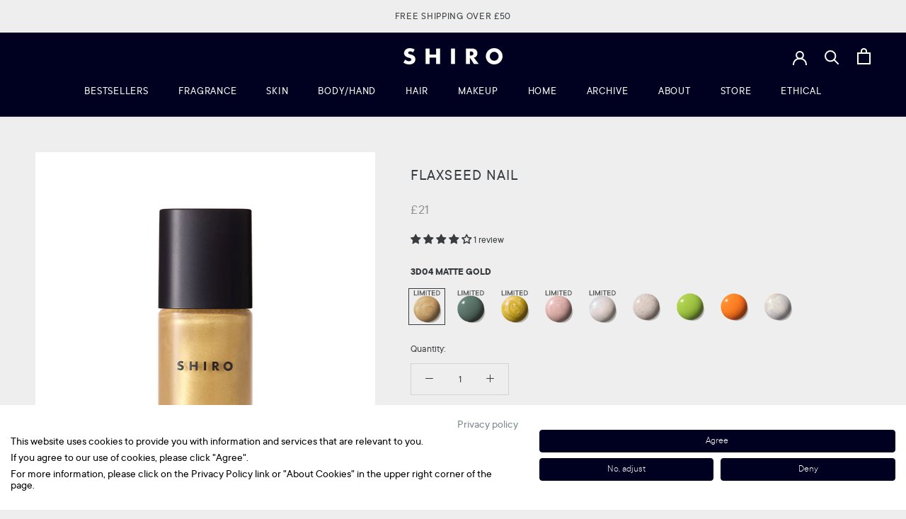

--- FILE ---
content_type: text/html; charset=utf-8
request_url: https://shiro-shiro.uk/collections/makeup/products/flaxseed-nail-boxless
body_size: 60105
content:
<!doctype html>

<html class="no-js" lang="en">
  <head>

    <meta charset="utf-8">
    <meta http-equiv="X-UA-Compatible" content="IE=edge,chrome=1">
    <meta name="viewport" content="width=device-width, initial-scale=1.0, height=device-height, minimum-scale=1.0, user-scalable=0">
    <meta name="theme-color" content="">

    <title>
      FLAXSEED NAIL &ndash; SHIRO UK Online Store
    </title><meta name="description" content="The base of this collection is formulated with flaxseed oil*1, which helps keeping your nails healthy.The collection is designed for those who enjoy nail arrangements and want to experiment with design, colour and texture.The wide, round brush ensures beautiful and even colouring, and the quick-drying texture allows yo"><link rel="canonical" href="https://shiro-shiro.uk/products/flaxseed-nail-boxless"><link rel="shortcut icon" href="//shiro-shiro.uk/cdn/shop/files/favicon-32x32_32x32_98f4de19-a84f-45d6-99e4-803c2de06890_32x32.png?v=1614329163" type="image/png"><meta property="og:type" content="product">
  <meta property="og:title" content="FLAXSEED NAIL"><meta property="og:image" content="http://shiro-shiro.uk/cdn/shop/files/FLAXSEEDNAIL_UK_grande.jpg?v=1682918988">
    <meta property="og:image:secure_url" content="https://shiro-shiro.uk/cdn/shop/files/FLAXSEEDNAIL_UK_grande.jpg?v=1682918988"><meta property="og:image" content="http://shiro-shiro.uk/cdn/shop/products/3D04MATTEGOLD_grande.jpg?v=1683524512">
    <meta property="og:image:secure_url" content="https://shiro-shiro.uk/cdn/shop/products/3D04MATTEGOLD_grande.jpg?v=1683524512"><meta property="og:image" content="http://shiro-shiro.uk/cdn/shop/products/3D05CLEARBLUEGREY_grande.jpg?v=1683524512">
    <meta property="og:image:secure_url" content="https://shiro-shiro.uk/cdn/shop/products/3D05CLEARBLUEGREY_grande.jpg?v=1683524512"><meta property="product:price:amount" content="21.00">
  <meta property="product:price:currency" content="GBP"><meta property="og:description" content="The base of this collection is formulated with flaxseed oil*1, which helps keeping your nails healthy.The collection is designed for those who enjoy nail arrangements and want to experiment with design, colour and texture.The wide, round brush ensures beautiful and even colouring, and the quick-drying texture allows yo"><meta property="og:url" content="https://shiro-shiro.uk/products/flaxseed-nail-boxless">
<meta property="og:site_name" content="SHIRO UK Online Store"><meta name="twitter:card" content="summary"><meta name="twitter:title" content="FLAXSEED NAIL">
  <meta name="twitter:description" content="The base of this collection is formulated with flaxseed oil*1, which helps keeping your nails healthy.The collection is designed for those who enjoy nail arrangements and want to experiment with design, colour and texture.The wide, round brush ensures beautiful and even colouring, and the quick-drying texture allows you to express yourself freely by using a single colour, layering different shades to create nuance, or using it as an accent.
Size: 10mLThis product does not come in a box.Click here for more details.
*1 Flaxseed oil / Moisturizer">
  <meta name="twitter:image" content="https://shiro-shiro.uk/cdn/shop/files/FLAXSEEDNAIL_UK_600x600_crop_center.jpg?v=1682918988">

    <script>window.performance && window.performance.mark && window.performance.mark('shopify.content_for_header.start');</script><meta name="google-site-verification" content="E10w4xGRzxit3akRp0zUGureKIZS6e_BzFE9AbF04og">
<meta id="shopify-digital-wallet" name="shopify-digital-wallet" content="/14403462/digital_wallets/dialog">
<meta name="shopify-checkout-api-token" content="48cbba9d9f323834eb8a99b0368535b1">
<link rel="alternate" type="application/json+oembed" href="https://shiro-shiro.uk/products/flaxseed-nail-boxless.oembed">
<script async="async" src="/checkouts/internal/preloads.js?locale=en-GB"></script>
<link rel="preconnect" href="https://shop.app" crossorigin="anonymous">
<script async="async" src="https://shop.app/checkouts/internal/preloads.js?locale=en-GB&shop_id=14403462" crossorigin="anonymous"></script>
<script id="apple-pay-shop-capabilities" type="application/json">{"shopId":14403462,"countryCode":"GB","currencyCode":"GBP","merchantCapabilities":["supports3DS"],"merchantId":"gid:\/\/shopify\/Shop\/14403462","merchantName":"SHIRO UK Online Store","requiredBillingContactFields":["postalAddress","email","phone"],"requiredShippingContactFields":["postalAddress","email","phone"],"shippingType":"shipping","supportedNetworks":["visa","maestro","masterCard","amex","discover","elo"],"total":{"type":"pending","label":"SHIRO UK Online Store","amount":"1.00"},"shopifyPaymentsEnabled":true,"supportsSubscriptions":true}</script>
<script id="shopify-features" type="application/json">{"accessToken":"48cbba9d9f323834eb8a99b0368535b1","betas":["rich-media-storefront-analytics"],"domain":"shiro-shiro.uk","predictiveSearch":true,"shopId":14403462,"locale":"en"}</script>
<script>var Shopify = Shopify || {};
Shopify.shop = "shiro-kingsroad.myshopify.com";
Shopify.locale = "en";
Shopify.currency = {"active":"GBP","rate":"1.0"};
Shopify.country = "GB";
Shopify.theme = {"name":"Live [Production UK]","id":182153445754,"schema_name":"Prestige","schema_version":"4.4.5","theme_store_id":null,"role":"main"};
Shopify.theme.handle = "null";
Shopify.theme.style = {"id":null,"handle":null};
Shopify.cdnHost = "shiro-shiro.uk/cdn";
Shopify.routes = Shopify.routes || {};
Shopify.routes.root = "/";</script>
<script type="module">!function(o){(o.Shopify=o.Shopify||{}).modules=!0}(window);</script>
<script>!function(o){function n(){var o=[];function n(){o.push(Array.prototype.slice.apply(arguments))}return n.q=o,n}var t=o.Shopify=o.Shopify||{};t.loadFeatures=n(),t.autoloadFeatures=n()}(window);</script>
<script>
  window.ShopifyPay = window.ShopifyPay || {};
  window.ShopifyPay.apiHost = "shop.app\/pay";
  window.ShopifyPay.redirectState = null;
</script>
<script id="shop-js-analytics" type="application/json">{"pageType":"product"}</script>
<script defer="defer" async type="module" src="//shiro-shiro.uk/cdn/shopifycloud/shop-js/modules/v2/client.init-shop-cart-sync_C5BV16lS.en.esm.js"></script>
<script defer="defer" async type="module" src="//shiro-shiro.uk/cdn/shopifycloud/shop-js/modules/v2/chunk.common_CygWptCX.esm.js"></script>
<script type="module">
  await import("//shiro-shiro.uk/cdn/shopifycloud/shop-js/modules/v2/client.init-shop-cart-sync_C5BV16lS.en.esm.js");
await import("//shiro-shiro.uk/cdn/shopifycloud/shop-js/modules/v2/chunk.common_CygWptCX.esm.js");

  window.Shopify.SignInWithShop?.initShopCartSync?.({"fedCMEnabled":true,"windoidEnabled":true});

</script>
<script>
  window.Shopify = window.Shopify || {};
  if (!window.Shopify.featureAssets) window.Shopify.featureAssets = {};
  window.Shopify.featureAssets['shop-js'] = {"shop-cart-sync":["modules/v2/client.shop-cart-sync_ZFArdW7E.en.esm.js","modules/v2/chunk.common_CygWptCX.esm.js"],"init-fed-cm":["modules/v2/client.init-fed-cm_CmiC4vf6.en.esm.js","modules/v2/chunk.common_CygWptCX.esm.js"],"shop-button":["modules/v2/client.shop-button_tlx5R9nI.en.esm.js","modules/v2/chunk.common_CygWptCX.esm.js"],"shop-cash-offers":["modules/v2/client.shop-cash-offers_DOA2yAJr.en.esm.js","modules/v2/chunk.common_CygWptCX.esm.js","modules/v2/chunk.modal_D71HUcav.esm.js"],"init-windoid":["modules/v2/client.init-windoid_sURxWdc1.en.esm.js","modules/v2/chunk.common_CygWptCX.esm.js"],"shop-toast-manager":["modules/v2/client.shop-toast-manager_ClPi3nE9.en.esm.js","modules/v2/chunk.common_CygWptCX.esm.js"],"init-shop-email-lookup-coordinator":["modules/v2/client.init-shop-email-lookup-coordinator_B8hsDcYM.en.esm.js","modules/v2/chunk.common_CygWptCX.esm.js"],"init-shop-cart-sync":["modules/v2/client.init-shop-cart-sync_C5BV16lS.en.esm.js","modules/v2/chunk.common_CygWptCX.esm.js"],"avatar":["modules/v2/client.avatar_BTnouDA3.en.esm.js"],"pay-button":["modules/v2/client.pay-button_FdsNuTd3.en.esm.js","modules/v2/chunk.common_CygWptCX.esm.js"],"init-customer-accounts":["modules/v2/client.init-customer-accounts_DxDtT_ad.en.esm.js","modules/v2/client.shop-login-button_C5VAVYt1.en.esm.js","modules/v2/chunk.common_CygWptCX.esm.js","modules/v2/chunk.modal_D71HUcav.esm.js"],"init-shop-for-new-customer-accounts":["modules/v2/client.init-shop-for-new-customer-accounts_ChsxoAhi.en.esm.js","modules/v2/client.shop-login-button_C5VAVYt1.en.esm.js","modules/v2/chunk.common_CygWptCX.esm.js","modules/v2/chunk.modal_D71HUcav.esm.js"],"shop-login-button":["modules/v2/client.shop-login-button_C5VAVYt1.en.esm.js","modules/v2/chunk.common_CygWptCX.esm.js","modules/v2/chunk.modal_D71HUcav.esm.js"],"init-customer-accounts-sign-up":["modules/v2/client.init-customer-accounts-sign-up_CPSyQ0Tj.en.esm.js","modules/v2/client.shop-login-button_C5VAVYt1.en.esm.js","modules/v2/chunk.common_CygWptCX.esm.js","modules/v2/chunk.modal_D71HUcav.esm.js"],"shop-follow-button":["modules/v2/client.shop-follow-button_Cva4Ekp9.en.esm.js","modules/v2/chunk.common_CygWptCX.esm.js","modules/v2/chunk.modal_D71HUcav.esm.js"],"checkout-modal":["modules/v2/client.checkout-modal_BPM8l0SH.en.esm.js","modules/v2/chunk.common_CygWptCX.esm.js","modules/v2/chunk.modal_D71HUcav.esm.js"],"lead-capture":["modules/v2/client.lead-capture_Bi8yE_yS.en.esm.js","modules/v2/chunk.common_CygWptCX.esm.js","modules/v2/chunk.modal_D71HUcav.esm.js"],"shop-login":["modules/v2/client.shop-login_D6lNrXab.en.esm.js","modules/v2/chunk.common_CygWptCX.esm.js","modules/v2/chunk.modal_D71HUcav.esm.js"],"payment-terms":["modules/v2/client.payment-terms_CZxnsJam.en.esm.js","modules/v2/chunk.common_CygWptCX.esm.js","modules/v2/chunk.modal_D71HUcav.esm.js"]};
</script>
<script>(function() {
  var isLoaded = false;
  function asyncLoad() {
    if (isLoaded) return;
    isLoaded = true;
    var urls = ["https:\/\/customer-first-focus.b-cdn.net\/cffOrderifyLoader_min.js?shop=shiro-kingsroad.myshopify.com"];
    for (var i = 0; i < urls.length; i++) {
      var s = document.createElement('script');
      s.type = 'text/javascript';
      s.async = true;
      s.src = urls[i];
      var x = document.getElementsByTagName('script')[0];
      x.parentNode.insertBefore(s, x);
    }
  };
  if(window.attachEvent) {
    window.attachEvent('onload', asyncLoad);
  } else {
    window.addEventListener('load', asyncLoad, false);
  }
})();</script>
<script id="__st">var __st={"a":14403462,"offset":0,"reqid":"8281e93e-1a35-47e3-9a27-8016efc9d495-1768762509","pageurl":"shiro-shiro.uk\/collections\/makeup\/products\/flaxseed-nail-boxless","u":"12a46305ac29","p":"product","rtyp":"product","rid":7920537829623};</script>
<script>window.ShopifyPaypalV4VisibilityTracking = true;</script>
<script id="captcha-bootstrap">!function(){'use strict';const t='contact',e='account',n='new_comment',o=[[t,t],['blogs',n],['comments',n],[t,'customer']],c=[[e,'customer_login'],[e,'guest_login'],[e,'recover_customer_password'],[e,'create_customer']],r=t=>t.map((([t,e])=>`form[action*='/${t}']:not([data-nocaptcha='true']) input[name='form_type'][value='${e}']`)).join(','),a=t=>()=>t?[...document.querySelectorAll(t)].map((t=>t.form)):[];function s(){const t=[...o],e=r(t);return a(e)}const i='password',u='form_key',d=['recaptcha-v3-token','g-recaptcha-response','h-captcha-response',i],f=()=>{try{return window.sessionStorage}catch{return}},m='__shopify_v',_=t=>t.elements[u];function p(t,e,n=!1){try{const o=window.sessionStorage,c=JSON.parse(o.getItem(e)),{data:r}=function(t){const{data:e,action:n}=t;return t[m]||n?{data:e,action:n}:{data:t,action:n}}(c);for(const[e,n]of Object.entries(r))t.elements[e]&&(t.elements[e].value=n);n&&o.removeItem(e)}catch(o){console.error('form repopulation failed',{error:o})}}const l='form_type',E='cptcha';function T(t){t.dataset[E]=!0}const w=window,h=w.document,L='Shopify',v='ce_forms',y='captcha';let A=!1;((t,e)=>{const n=(g='f06e6c50-85a8-45c8-87d0-21a2b65856fe',I='https://cdn.shopify.com/shopifycloud/storefront-forms-hcaptcha/ce_storefront_forms_captcha_hcaptcha.v1.5.2.iife.js',D={infoText:'Protected by hCaptcha',privacyText:'Privacy',termsText:'Terms'},(t,e,n)=>{const o=w[L][v],c=o.bindForm;if(c)return c(t,g,e,D).then(n);var r;o.q.push([[t,g,e,D],n]),r=I,A||(h.body.append(Object.assign(h.createElement('script'),{id:'captcha-provider',async:!0,src:r})),A=!0)});var g,I,D;w[L]=w[L]||{},w[L][v]=w[L][v]||{},w[L][v].q=[],w[L][y]=w[L][y]||{},w[L][y].protect=function(t,e){n(t,void 0,e),T(t)},Object.freeze(w[L][y]),function(t,e,n,w,h,L){const[v,y,A,g]=function(t,e,n){const i=e?o:[],u=t?c:[],d=[...i,...u],f=r(d),m=r(i),_=r(d.filter((([t,e])=>n.includes(e))));return[a(f),a(m),a(_),s()]}(w,h,L),I=t=>{const e=t.target;return e instanceof HTMLFormElement?e:e&&e.form},D=t=>v().includes(t);t.addEventListener('submit',(t=>{const e=I(t);if(!e)return;const n=D(e)&&!e.dataset.hcaptchaBound&&!e.dataset.recaptchaBound,o=_(e),c=g().includes(e)&&(!o||!o.value);(n||c)&&t.preventDefault(),c&&!n&&(function(t){try{if(!f())return;!function(t){const e=f();if(!e)return;const n=_(t);if(!n)return;const o=n.value;o&&e.removeItem(o)}(t);const e=Array.from(Array(32),(()=>Math.random().toString(36)[2])).join('');!function(t,e){_(t)||t.append(Object.assign(document.createElement('input'),{type:'hidden',name:u})),t.elements[u].value=e}(t,e),function(t,e){const n=f();if(!n)return;const o=[...t.querySelectorAll(`input[type='${i}']`)].map((({name:t})=>t)),c=[...d,...o],r={};for(const[a,s]of new FormData(t).entries())c.includes(a)||(r[a]=s);n.setItem(e,JSON.stringify({[m]:1,action:t.action,data:r}))}(t,e)}catch(e){console.error('failed to persist form',e)}}(e),e.submit())}));const S=(t,e)=>{t&&!t.dataset[E]&&(n(t,e.some((e=>e===t))),T(t))};for(const o of['focusin','change'])t.addEventListener(o,(t=>{const e=I(t);D(e)&&S(e,y())}));const B=e.get('form_key'),M=e.get(l),P=B&&M;t.addEventListener('DOMContentLoaded',(()=>{const t=y();if(P)for(const e of t)e.elements[l].value===M&&p(e,B);[...new Set([...A(),...v().filter((t=>'true'===t.dataset.shopifyCaptcha))])].forEach((e=>S(e,t)))}))}(h,new URLSearchParams(w.location.search),n,t,e,['guest_login'])})(!0,!0)}();</script>
<script integrity="sha256-4kQ18oKyAcykRKYeNunJcIwy7WH5gtpwJnB7kiuLZ1E=" data-source-attribution="shopify.loadfeatures" defer="defer" src="//shiro-shiro.uk/cdn/shopifycloud/storefront/assets/storefront/load_feature-a0a9edcb.js" crossorigin="anonymous"></script>
<script crossorigin="anonymous" defer="defer" src="//shiro-shiro.uk/cdn/shopifycloud/storefront/assets/shopify_pay/storefront-65b4c6d7.js?v=20250812"></script>
<script data-source-attribution="shopify.dynamic_checkout.dynamic.init">var Shopify=Shopify||{};Shopify.PaymentButton=Shopify.PaymentButton||{isStorefrontPortableWallets:!0,init:function(){window.Shopify.PaymentButton.init=function(){};var t=document.createElement("script");t.src="https://shiro-shiro.uk/cdn/shopifycloud/portable-wallets/latest/portable-wallets.en.js",t.type="module",document.head.appendChild(t)}};
</script>
<script data-source-attribution="shopify.dynamic_checkout.buyer_consent">
  function portableWalletsHideBuyerConsent(e){var t=document.getElementById("shopify-buyer-consent"),n=document.getElementById("shopify-subscription-policy-button");t&&n&&(t.classList.add("hidden"),t.setAttribute("aria-hidden","true"),n.removeEventListener("click",e))}function portableWalletsShowBuyerConsent(e){var t=document.getElementById("shopify-buyer-consent"),n=document.getElementById("shopify-subscription-policy-button");t&&n&&(t.classList.remove("hidden"),t.removeAttribute("aria-hidden"),n.addEventListener("click",e))}window.Shopify?.PaymentButton&&(window.Shopify.PaymentButton.hideBuyerConsent=portableWalletsHideBuyerConsent,window.Shopify.PaymentButton.showBuyerConsent=portableWalletsShowBuyerConsent);
</script>
<script data-source-attribution="shopify.dynamic_checkout.cart.bootstrap">document.addEventListener("DOMContentLoaded",(function(){function t(){return document.querySelector("shopify-accelerated-checkout-cart, shopify-accelerated-checkout")}if(t())Shopify.PaymentButton.init();else{new MutationObserver((function(e,n){t()&&(Shopify.PaymentButton.init(),n.disconnect())})).observe(document.body,{childList:!0,subtree:!0})}}));
</script>
<link id="shopify-accelerated-checkout-styles" rel="stylesheet" media="screen" href="https://shiro-shiro.uk/cdn/shopifycloud/portable-wallets/latest/accelerated-checkout-backwards-compat.css" crossorigin="anonymous">
<style id="shopify-accelerated-checkout-cart">
        #shopify-buyer-consent {
  margin-top: 1em;
  display: inline-block;
  width: 100%;
}

#shopify-buyer-consent.hidden {
  display: none;
}

#shopify-subscription-policy-button {
  background: none;
  border: none;
  padding: 0;
  text-decoration: underline;
  font-size: inherit;
  cursor: pointer;
}

#shopify-subscription-policy-button::before {
  box-shadow: none;
}

      </style>

<script>window.performance && window.performance.mark && window.performance.mark('shopify.content_for_header.end');</script>

    <link rel="stylesheet" href="//shiro-shiro.uk/cdn/shop/t/63/assets/theme.scss.css?v=87481444370809065611768557660"><link href="//shiro-shiro.uk/cdn/shop/t/63/assets/custom.css?v=131796202841889664311768439707" rel="stylesheet" type="text/css" media="all" /><link rel="stylesheet" type="text/css" href="https://cdn.jsdelivr.net/npm/slick-carousel@1.8.1/slick/slick.css"/>
    <link rel="stylesheet" type="text/css" href="https://cdn.jsdelivr.net/npm/slick-carousel@1.8.1/slick/slick-theme.css"/><!-- skincarepage_css -->
    
    <script>
      // This allows to expose several variables to the global scope, to be used in scripts
      window.theme = {
        template: "product",
        localeRootUrl: '',
        shopCurrency: "GBP",
        moneyFormat: "£{{amount}}",
        moneyWithCurrencyFormat: "£{{amount}} GBP",
        useNativeMultiCurrency: false,
        currencyConversionEnabled: false,
        currencyConversionMoneyFormat: "money_format",
        currencyConversionRoundAmounts: true,
        productImageSize: "natural",
        searchMode: "product,article",
        showPageTransition: true,
        showElementStaggering: true,
        showImageZooming: true
      };

      window.languages = {
        cartAddNote: "Add Order Note",
        cartEditNote: "Edit Order Note",
        productImageLoadingError: "This image could not be loaded. Please try to reload the page.",
        productFormAddToCart: "Add to cart",
        productFormUnavailable: "Unavailable",
        productFormSoldOut: "Sold Out",
        shippingEstimatorOneResult: "1 option available:",
        shippingEstimatorMoreResults: "{{count}} options available:",
        shippingEstimatorNoResults: "No shipping could be found"
      };

      window.lazySizesConfig = {
        loadHidden: false,
        hFac: 0.5,
        expFactor: 2,
        ricTimeout: 150,
        lazyClass: 'Image--lazyLoad',
        loadingClass: 'Image--lazyLoading',
        loadedClass: 'Image--lazyLoaded'
      };

      document.documentElement.className = document.documentElement.className.replace('no-js', 'js');
      document.documentElement.style.setProperty('--window-height', window.innerHeight + 'px');

      // We do a quick detection of some features (we could use Modernizr but for so little...)
      (function() {
        document.documentElement.className += ((window.CSS && window.CSS.supports('(position: sticky) or (position: -webkit-sticky)')) ? ' supports-sticky' : ' no-supports-sticky');
        document.documentElement.className += (window.matchMedia('(-moz-touch-enabled: 1), (hover: none)')).matches ? ' no-supports-hover' : ' supports-hover';
      }());

      (function () {
        window.onpageshow = function(event) {
          if (event.persisted) {
            window.location.reload();
          }
        };
      })();
    </script>

    <script src="//shiro-shiro.uk/cdn/shop/t/63/assets/lazysizes.min.js?v=174358363404432586981765415526" async></script>

    
<script src="https://polyfill-fastly.net/v3/polyfill.min.js?unknown=polyfill&features=fetch,Element.prototype.closest,Element.prototype.remove,Element.prototype.classList,Array.prototype.includes,Array.prototype.fill,Object.assign,CustomEvent,IntersectionObserver,IntersectionObserverEntry,URL" defer></script>
    <script src="//shiro-shiro.uk/cdn/shop/t/63/assets/libs.min.js?v=88466822118989791001765415528" defer></script>
    <script src="//shiro-shiro.uk/cdn/shop/t/63/assets/theme.min.js?v=89248649403922129591765415522" defer></script>
    <script src="https://code.jquery.com/jquery-3.4.1.min.js" defer></script>
    <script type="text/javascript" src="https://cdn.jsdelivr.net/npm/slick-carousel@1.8.1/slick/slick.min.js"></script>
    <script src="//shiro-shiro.uk/cdn/shop/t/63/assets/slick.min.js?v=71779134894361685811765415529" defer></script>
    <script src="//shiro-shiro.uk/cdn/shop/t/63/assets/custom.js?v=21924345872905838201765415523" defer></script>

    
  <script type="application/ld+json">
  {
    "@context": "http://schema.org",
    "@type": "Product",
    "offers": [{
          "@type": "Offer",
          "name": "3D04 MATTE GOLD",
          "availability":"https://schema.org/InStock",
          "price": "21.00",
          "priceCurrency": "GBP",
          "priceValidUntil": "2026-01-28","sku": "144-900061-00041","url": "https://shiro-shiro.uk/products/flaxseed-nail-boxless?variant=43830699819255"
        },
{
          "@type": "Offer",
          "name": "3D05 CLEAR BLUE GREY",
          "availability":"https://schema.org/InStock",
          "price": "21.00",
          "priceCurrency": "GBP",
          "priceValidUntil": "2026-01-28","sku": "144-900061-00042","url": "https://shiro-shiro.uk/products/flaxseed-nail-boxless?variant=43830700114167"
        },
{
          "@type": "Offer",
          "name": "3D08 NUANCE PISTACHIO",
          "availability":"https://schema.org/OutOfStock",
          "price": "21.00",
          "priceCurrency": "GBP",
          "priceValidUntil": "2026-01-28","sku": "144-900061-00045","url": "https://shiro-shiro.uk/products/flaxseed-nail-boxless?variant=43830705881335"
        },
{
          "@type": "Offer",
          "name": "3D09 NUANCE PINK BEIGE",
          "availability":"https://schema.org/OutOfStock",
          "price": "21.00",
          "priceCurrency": "GBP",
          "priceValidUntil": "2026-01-28","sku": "144-900061-00046","url": "https://shiro-shiro.uk/products/flaxseed-nail-boxless?variant=43830706241783"
        },
{
          "@type": "Offer",
          "name": "3D02 TOP COAT BLUE",
          "availability":"https://schema.org/OutOfStock",
          "price": "21.00",
          "priceCurrency": "GBP",
          "priceValidUntil": "2026-01-28","sku": "144-900061-00039","url": "https://shiro-shiro.uk/products/flaxseed-nail-boxless?variant=43830693986551"
        },
{
          "@type": "Offer",
          "name": "3D03 STONE",
          "availability":"https://schema.org/InStock",
          "price": "21.00",
          "priceCurrency": "GBP",
          "priceValidUntil": "2026-01-28","sku": "144-900061-00040","url": "https://shiro-shiro.uk/products/flaxseed-nail-boxless?variant=43830694019319"
        },
{
          "@type": "Offer",
          "name": "3D06 CLEAR GREEN",
          "availability":"https://schema.org/InStock",
          "price": "21.00",
          "priceCurrency": "GBP",
          "priceValidUntil": "2026-01-28","sku": "144-900061-00043","url": "https://shiro-shiro.uk/products/flaxseed-nail-boxless?variant=43830700146935"
        },
{
          "@type": "Offer",
          "name": "3D07 CLEAR ORANGE",
          "availability":"https://schema.org/InStock",
          "price": "21.00",
          "priceCurrency": "GBP",
          "priceValidUntil": "2026-01-28","sku": "144-900061-00044","url": "https://shiro-shiro.uk/products/flaxseed-nail-boxless?variant=43830705094903"
        },
{
          "@type": "Offer",
          "name": "3D01 TOP COAT YELLOW",
          "availability":"https://schema.org/InStock",
          "price": "21.00",
          "priceCurrency": "GBP",
          "priceValidUntil": "2026-01-28","sku": "144-900061-00038","url": "https://shiro-shiro.uk/products/flaxseed-nail-boxless?variant=43830693953783"
        }
],
      "gtin13": "4582626367232",
      "productId": "4582626367232",

    "brand": {
      "name": "SHIRO-UK"
    },
    "name": "FLAXSEED NAIL",
    "description": "The base of this collection is formulated with flaxseed oil*1, which helps keeping your nails healthy.The collection is designed for those who enjoy nail arrangements and want to experiment with design, colour and texture.The wide, round brush ensures beautiful and even colouring, and the quick-drying texture allows you to express yourself freely by using a single colour, layering different shades to create nuance, or using it as an accent.\nSize: 10mLThis product does not come in a box.Click here for more details.\n*1 Flaxseed oil \/ Moisturizer",
    "category": "MAKEUP",
    "url": "https://shiro-shiro.uk/products/flaxseed-nail-boxless",
    "sku": "144-900061-00041",
    "image": {
      "@type": "ImageObject",
      "url": "https://shiro-shiro.uk/cdn/shop/files/FLAXSEEDNAIL_UK_1024x.jpg?v=1682918988",
      "image": "https://shiro-shiro.uk/cdn/shop/files/FLAXSEEDNAIL_UK_1024x.jpg?v=1682918988",
      "name": "FLAXSEED NAIL",
      "width": "1024",
      "height": "1024"
    }
  }
  </script>

    <script type="text/javascript" src="https://www.webyze.com/ProductColors/productcolors-58aa66ecda29851f53e8822c3c9122be02cf3b69.js?shop=shiro-uk.myshopify.com" async></script>
    <!-- Search Console -->
    <meta name="google-site-verification" content="OZ-6gQWPkMEzwnK6xkesuJ4QKgb0CE-_x_8C5EW9yfc" />
    <!-- End Search Console -->

    <!-- Google Tag Manager -->
    <script>(function(w,d,s,l,i){w[l]=w[l]||[];w[l].push({'gtm.start':
    new Date().getTime(),event:'gtm.js'});var f=d.getElementsByTagName(s)[0],
    j=d.createElement(s),dl=l!='dataLayer'?'&l='+l:'';j.async=true;j.src=
    'https://www.googletagmanager.com/gtm.js?id='+i+dl;f.parentNode.insertBefore(j,f);
    })(window,document,'script','dataLayer','GTM-5WZXXNGV');</script>
    <!-- End Google Tag Manager -->

    <!-- Clarity計測タグ -->
    <script type="text/javascript">
        (function(c,l,a,r,i,t,y){
            c[a]=c[a]||function(){(c[a].q=c[a].q||[]).push(arguments)};
            t=l.createElement(r);t.async=1;t.src="https://www.clarity.ms/tag/"+i;
            y=l.getElementsByTagName(r)[0];y.parentNode.insertBefore(t,y);
        })(window, document, "clarity", "script", "n8pebr7b7s");
    </script>
  <!-- BEGIN app block: shopify://apps/judge-me-reviews/blocks/judgeme_core/61ccd3b1-a9f2-4160-9fe9-4fec8413e5d8 --><!-- Start of Judge.me Core -->






<link rel="dns-prefetch" href="https://cdnwidget.judge.me">
<link rel="dns-prefetch" href="https://cdn.judge.me">
<link rel="dns-prefetch" href="https://cdn1.judge.me">
<link rel="dns-prefetch" href="https://api.judge.me">

<script data-cfasync='false' class='jdgm-settings-script'>window.jdgmSettings={"pagination":5,"disable_web_reviews":false,"badge_no_review_text":"No reviews","badge_n_reviews_text":"{{ n }} review/reviews","badge_star_color":"#393C3F","hide_badge_preview_if_no_reviews":true,"badge_hide_text":false,"enforce_center_preview_badge":false,"widget_title":"Customer Reviews","widget_open_form_text":"Write a review","widget_close_form_text":"Cancel review","widget_refresh_page_text":"Refresh page","widget_summary_text":"Based on {{ number_of_reviews }} review/reviews","widget_no_review_text":"Be the first to write a review","widget_name_field_text":"Display name","widget_verified_name_field_text":"Verified Name (public)","widget_name_placeholder_text":"Display name","widget_required_field_error_text":"This field is required.","widget_email_field_text":"Email address","widget_verified_email_field_text":"Verified Email (private, can not be edited)","widget_email_placeholder_text":"Your email address","widget_email_field_error_text":"Please enter a valid email address.","widget_rating_field_text":"Rating","widget_review_title_field_text":"Review Title","widget_review_title_placeholder_text":"Give your review a title","widget_review_body_field_text":"Review content","widget_review_body_placeholder_text":"Start writing here...","widget_pictures_field_text":"Picture/Video (optional)","widget_submit_review_text":"Submit Review","widget_submit_verified_review_text":"Submit Verified Review","widget_submit_success_msg_with_auto_publish":"Thank you! Please refresh the page in a few moments to see your review. You can remove or edit your review by logging into \u003ca href='https://judge.me/login' target='_blank' rel='nofollow noopener'\u003eJudge.me\u003c/a\u003e","widget_submit_success_msg_no_auto_publish":"Thank you! Your review will be published as soon as it is approved by the shop admin. You can remove or edit your review by logging into \u003ca href='https://judge.me/login' target='_blank' rel='nofollow noopener'\u003eJudge.me\u003c/a\u003e","widget_show_default_reviews_out_of_total_text":"Showing {{ n_reviews_shown }} out of {{ n_reviews }} reviews.","widget_show_all_link_text":"Show all","widget_show_less_link_text":"Show less","widget_author_said_text":"{{ reviewer_name }} said:","widget_days_text":"{{ n }} days ago","widget_weeks_text":"{{ n }} week/weeks ago","widget_months_text":"{{ n }} month/months ago","widget_years_text":"{{ n }} year/years ago","widget_yesterday_text":"Yesterday","widget_today_text":"Today","widget_replied_text":"\u003e\u003e {{ shop_name }} replied:","widget_read_more_text":"Read more","widget_reviewer_name_as_initial":"","widget_rating_filter_color":"#fbcd0a","widget_rating_filter_see_all_text":"See all reviews","widget_sorting_most_recent_text":"Most Recent","widget_sorting_highest_rating_text":"Highest Rating","widget_sorting_lowest_rating_text":"Lowest Rating","widget_sorting_with_pictures_text":"Only Pictures","widget_sorting_most_helpful_text":"Most Helpful","widget_open_question_form_text":"Ask a question","widget_reviews_subtab_text":"Reviews","widget_questions_subtab_text":"Questions","widget_question_label_text":"Question","widget_answer_label_text":"Answer","widget_question_placeholder_text":"Write your question here","widget_submit_question_text":"Submit Question","widget_question_submit_success_text":"Thank you for your question! We will notify you once it gets answered.","widget_star_color":"#393C3F","verified_badge_text":"Verified","verified_badge_bg_color":"","verified_badge_text_color":"","verified_badge_placement":"left-of-reviewer-name","widget_review_max_height":"","widget_hide_border":false,"widget_social_share":false,"widget_thumb":false,"widget_review_location_show":false,"widget_location_format":"","all_reviews_include_out_of_store_products":true,"all_reviews_out_of_store_text":"(out of store)","all_reviews_pagination":100,"all_reviews_product_name_prefix_text":"about","enable_review_pictures":false,"enable_question_anwser":false,"widget_theme":"default","review_date_format":"mm/dd/yyyy","default_sort_method":"most-recent","widget_product_reviews_subtab_text":"Product Reviews","widget_shop_reviews_subtab_text":"Shop Reviews","widget_other_products_reviews_text":"Reviews for other products","widget_store_reviews_subtab_text":"Store reviews","widget_no_store_reviews_text":"This store hasn't received any reviews yet","widget_web_restriction_product_reviews_text":"This product hasn't received any reviews yet","widget_no_items_text":"No items found","widget_show_more_text":"Show more","widget_write_a_store_review_text":"Write a Store Review","widget_other_languages_heading":"Reviews in Other Languages","widget_translate_review_text":"Translate review to {{ language }}","widget_translating_review_text":"Translating...","widget_show_original_translation_text":"Show original ({{ language }})","widget_translate_review_failed_text":"Review couldn't be translated.","widget_translate_review_retry_text":"Retry","widget_translate_review_try_again_later_text":"Try again later","show_product_url_for_grouped_product":false,"widget_sorting_pictures_first_text":"Pictures First","show_pictures_on_all_rev_page_mobile":false,"show_pictures_on_all_rev_page_desktop":false,"floating_tab_hide_mobile_install_preference":false,"floating_tab_button_name":"★ Reviews","floating_tab_title":"Let customers speak for us","floating_tab_button_color":"","floating_tab_button_background_color":"","floating_tab_url":"","floating_tab_url_enabled":false,"floating_tab_tab_style":"text","all_reviews_text_badge_text":"Customers rate us {{ shop.metafields.judgeme.all_reviews_rating | round: 1 }}/5 based on {{ shop.metafields.judgeme.all_reviews_count }} reviews.","all_reviews_text_badge_text_branded_style":"{{ shop.metafields.judgeme.all_reviews_rating | round: 1 }} out of 5 stars based on {{ shop.metafields.judgeme.all_reviews_count }} reviews","is_all_reviews_text_badge_a_link":false,"show_stars_for_all_reviews_text_badge":false,"all_reviews_text_badge_url":"","all_reviews_text_style":"branded","all_reviews_text_color_style":"judgeme_brand_color","all_reviews_text_color":"#108474","all_reviews_text_show_jm_brand":true,"featured_carousel_show_header":true,"featured_carousel_title":"Let customers speak for us","testimonials_carousel_title":"Customers are saying","videos_carousel_title":"Real customer stories","cards_carousel_title":"Customers are saying","featured_carousel_count_text":"from {{ n }} reviews","featured_carousel_add_link_to_all_reviews_page":false,"featured_carousel_url":"","featured_carousel_show_images":true,"featured_carousel_autoslide_interval":5,"featured_carousel_arrows_on_the_sides":false,"featured_carousel_height":250,"featured_carousel_width":80,"featured_carousel_image_size":0,"featured_carousel_image_height":250,"featured_carousel_arrow_color":"#eeeeee","verified_count_badge_style":"branded","verified_count_badge_orientation":"horizontal","verified_count_badge_color_style":"judgeme_brand_color","verified_count_badge_color":"#108474","is_verified_count_badge_a_link":false,"verified_count_badge_url":"","verified_count_badge_show_jm_brand":true,"widget_rating_preset_default":5,"widget_first_sub_tab":"product-reviews","widget_show_histogram":true,"widget_histogram_use_custom_color":false,"widget_pagination_use_custom_color":false,"widget_star_use_custom_color":true,"widget_verified_badge_use_custom_color":false,"widget_write_review_use_custom_color":false,"picture_reminder_submit_button":"Upload Pictures","enable_review_videos":false,"mute_video_by_default":false,"widget_sorting_videos_first_text":"Videos First","widget_review_pending_text":"Pending","featured_carousel_items_for_large_screen":3,"social_share_options_order":"Facebook,Twitter","remove_microdata_snippet":false,"disable_json_ld":false,"enable_json_ld_products":false,"preview_badge_show_question_text":false,"preview_badge_no_question_text":"No questions","preview_badge_n_question_text":"{{ number_of_questions }} question/questions","qa_badge_show_icon":false,"qa_badge_position":"same-row","remove_judgeme_branding":false,"widget_add_search_bar":false,"widget_search_bar_placeholder":"Search","widget_sorting_verified_only_text":"Verified only","featured_carousel_theme":"default","featured_carousel_show_rating":true,"featured_carousel_show_title":true,"featured_carousel_show_body":true,"featured_carousel_show_date":false,"featured_carousel_show_reviewer":true,"featured_carousel_show_product":false,"featured_carousel_header_background_color":"#108474","featured_carousel_header_text_color":"#ffffff","featured_carousel_name_product_separator":"reviewed","featured_carousel_full_star_background":"#108474","featured_carousel_empty_star_background":"#dadada","featured_carousel_vertical_theme_background":"#f9fafb","featured_carousel_verified_badge_enable":true,"featured_carousel_verified_badge_color":"#108474","featured_carousel_border_style":"round","featured_carousel_review_line_length_limit":3,"featured_carousel_more_reviews_button_text":"Read more reviews","featured_carousel_view_product_button_text":"View product","all_reviews_page_load_reviews_on":"scroll","all_reviews_page_load_more_text":"Load More Reviews","disable_fb_tab_reviews":false,"enable_ajax_cdn_cache":false,"widget_advanced_speed_features":5,"widget_public_name_text":"displayed publicly like","default_reviewer_name":"John Smith","default_reviewer_name_has_non_latin":true,"widget_reviewer_anonymous":"Anonymous","medals_widget_title":"Judge.me Review Medals","medals_widget_background_color":"#f9fafb","medals_widget_position":"footer_all_pages","medals_widget_border_color":"#f9fafb","medals_widget_verified_text_position":"left","medals_widget_use_monochromatic_version":false,"medals_widget_elements_color":"#108474","show_reviewer_avatar":true,"widget_invalid_yt_video_url_error_text":"Not a YouTube video URL","widget_max_length_field_error_text":"Please enter no more than {0} characters.","widget_show_country_flag":false,"widget_show_collected_via_shop_app":true,"widget_verified_by_shop_badge_style":"light","widget_verified_by_shop_text":"Verified by Shop","widget_show_photo_gallery":false,"widget_load_with_code_splitting":true,"widget_ugc_install_preference":false,"widget_ugc_title":"Made by us, Shared by you","widget_ugc_subtitle":"Tag us to see your picture featured in our page","widget_ugc_arrows_color":"#ffffff","widget_ugc_primary_button_text":"Buy Now","widget_ugc_primary_button_background_color":"#108474","widget_ugc_primary_button_text_color":"#ffffff","widget_ugc_primary_button_border_width":"0","widget_ugc_primary_button_border_style":"none","widget_ugc_primary_button_border_color":"#108474","widget_ugc_primary_button_border_radius":"25","widget_ugc_secondary_button_text":"Load More","widget_ugc_secondary_button_background_color":"#ffffff","widget_ugc_secondary_button_text_color":"#108474","widget_ugc_secondary_button_border_width":"2","widget_ugc_secondary_button_border_style":"solid","widget_ugc_secondary_button_border_color":"#108474","widget_ugc_secondary_button_border_radius":"25","widget_ugc_reviews_button_text":"View Reviews","widget_ugc_reviews_button_background_color":"#ffffff","widget_ugc_reviews_button_text_color":"#108474","widget_ugc_reviews_button_border_width":"2","widget_ugc_reviews_button_border_style":"solid","widget_ugc_reviews_button_border_color":"#108474","widget_ugc_reviews_button_border_radius":"25","widget_ugc_reviews_button_link_to":"judgeme-reviews-page","widget_ugc_show_post_date":true,"widget_ugc_max_width":"800","widget_rating_metafield_value_type":true,"widget_primary_color":"#393C3F","widget_enable_secondary_color":false,"widget_secondary_color":"#edf5f5","widget_summary_average_rating_text":"{{ average_rating }} out of 5","widget_media_grid_title":"Customer photos \u0026 videos","widget_media_grid_see_more_text":"See more","widget_round_style":false,"widget_show_product_medals":false,"widget_verified_by_judgeme_text":"Verified by Judge.me","widget_show_store_medals":true,"widget_verified_by_judgeme_text_in_store_medals":"Verified by Judge.me","widget_media_field_exceed_quantity_message":"Sorry, we can only accept {{ max_media }} for one review.","widget_media_field_exceed_limit_message":"{{ file_name }} is too large, please select a {{ media_type }} less than {{ size_limit }}MB.","widget_review_submitted_text":"Review Submitted!","widget_question_submitted_text":"Question Submitted!","widget_close_form_text_question":"Cancel","widget_write_your_answer_here_text":"Write your answer here","widget_enabled_branded_link":true,"widget_show_collected_by_judgeme":true,"widget_reviewer_name_color":"","widget_write_review_text_color":"","widget_write_review_bg_color":"","widget_collected_by_judgeme_text":"collected by Judge.me","widget_pagination_type":"standard","widget_load_more_text":"Load More","widget_load_more_color":"#108474","widget_full_review_text":"Full Review","widget_read_more_reviews_text":"Read More Reviews","widget_read_questions_text":"Read Questions","widget_questions_and_answers_text":"Questions \u0026 Answers","widget_verified_by_text":"Verified by","widget_verified_text":"Verified","widget_number_of_reviews_text":"{{ number_of_reviews }} reviews","widget_back_button_text":"Back","widget_next_button_text":"Next","widget_custom_forms_filter_button":"Filters","custom_forms_style":"horizontal","widget_show_review_information":false,"how_reviews_are_collected":"How reviews are collected?","widget_show_review_keywords":false,"widget_gdpr_statement":"How we use your data: We'll only contact you about the review you left, and only if necessary. By submitting your review, you agree to Judge.me's \u003ca href='https://judge.me/terms' target='_blank' rel='nofollow noopener'\u003eterms\u003c/a\u003e, \u003ca href='https://judge.me/privacy' target='_blank' rel='nofollow noopener'\u003eprivacy\u003c/a\u003e and \u003ca href='https://judge.me/content-policy' target='_blank' rel='nofollow noopener'\u003econtent\u003c/a\u003e policies.","widget_multilingual_sorting_enabled":false,"widget_translate_review_content_enabled":false,"widget_translate_review_content_method":"manual","popup_widget_review_selection":"automatically_with_pictures","popup_widget_round_border_style":true,"popup_widget_show_title":true,"popup_widget_show_body":true,"popup_widget_show_reviewer":false,"popup_widget_show_product":true,"popup_widget_show_pictures":true,"popup_widget_use_review_picture":true,"popup_widget_show_on_home_page":true,"popup_widget_show_on_product_page":true,"popup_widget_show_on_collection_page":true,"popup_widget_show_on_cart_page":true,"popup_widget_position":"bottom_left","popup_widget_first_review_delay":5,"popup_widget_duration":5,"popup_widget_interval":5,"popup_widget_review_count":5,"popup_widget_hide_on_mobile":true,"review_snippet_widget_round_border_style":true,"review_snippet_widget_card_color":"#FFFFFF","review_snippet_widget_slider_arrows_background_color":"#FFFFFF","review_snippet_widget_slider_arrows_color":"#000000","review_snippet_widget_star_color":"#108474","show_product_variant":false,"all_reviews_product_variant_label_text":"Variant: ","widget_show_verified_branding":true,"widget_ai_summary_title":"Customers say","widget_ai_summary_disclaimer":"AI-powered review summary based on recent customer reviews","widget_show_ai_summary":false,"widget_show_ai_summary_bg":false,"widget_show_review_title_input":true,"redirect_reviewers_invited_via_email":"external_form","request_store_review_after_product_review":false,"request_review_other_products_in_order":false,"review_form_color_scheme":"default","review_form_corner_style":"square","review_form_star_color":{},"review_form_text_color":"#333333","review_form_background_color":"#ffffff","review_form_field_background_color":"#fafafa","review_form_button_color":{},"review_form_button_text_color":"#ffffff","review_form_modal_overlay_color":"#000000","review_content_screen_title_text":"How would you rate this product?","review_content_introduction_text":"We would love it if you would share a bit about your experience.","store_review_form_title_text":"How would you rate this store?","store_review_form_introduction_text":"We would love it if you would share a bit about your experience.","show_review_guidance_text":true,"one_star_review_guidance_text":"Poor","five_star_review_guidance_text":"Great","customer_information_screen_title_text":"About you","customer_information_introduction_text":"Please tell us more about you.","custom_questions_screen_title_text":"Your experience in more detail","custom_questions_introduction_text":"Here are a few questions to help us understand more about your experience.","review_submitted_screen_title_text":"Thanks for your review!","review_submitted_screen_thank_you_text":"We are processing it and it will appear on the store soon.","review_submitted_screen_email_verification_text":"Please confirm your email by clicking the link we just sent you. This helps us keep reviews authentic.","review_submitted_request_store_review_text":"Would you like to share your experience of shopping with us?","review_submitted_review_other_products_text":"Would you like to review these products?","store_review_screen_title_text":"Would you like to share your experience of shopping with us?","store_review_introduction_text":"We value your feedback and use it to improve. Please share any thoughts or suggestions you have.","reviewer_media_screen_title_picture_text":"Share a picture","reviewer_media_introduction_picture_text":"Upload a photo to support your review.","reviewer_media_screen_title_video_text":"Share a video","reviewer_media_introduction_video_text":"Upload a video to support your review.","reviewer_media_screen_title_picture_or_video_text":"Share a picture or video","reviewer_media_introduction_picture_or_video_text":"Upload a photo or video to support your review.","reviewer_media_youtube_url_text":"Paste your Youtube URL here","advanced_settings_next_step_button_text":"Next","advanced_settings_close_review_button_text":"Close","modal_write_review_flow":false,"write_review_flow_required_text":"Required","write_review_flow_privacy_message_text":"We respect your privacy.","write_review_flow_anonymous_text":"Post review as anonymous","write_review_flow_visibility_text":"This won't be visible to other customers.","write_review_flow_multiple_selection_help_text":"Select as many as you like","write_review_flow_single_selection_help_text":"Select one option","write_review_flow_required_field_error_text":"This field is required","write_review_flow_invalid_email_error_text":"Please enter a valid email address","write_review_flow_max_length_error_text":"Max. {{ max_length }} characters.","write_review_flow_media_upload_text":"\u003cb\u003eClick to upload\u003c/b\u003e or drag and drop","write_review_flow_gdpr_statement":"We'll only contact you about your review if necessary. By submitting your review, you agree to our \u003ca href='https://judge.me/terms' target='_blank' rel='nofollow noopener'\u003eterms and conditions\u003c/a\u003e and \u003ca href='https://judge.me/privacy' target='_blank' rel='nofollow noopener'\u003eprivacy policy\u003c/a\u003e.","rating_only_reviews_enabled":false,"show_negative_reviews_help_screen":false,"new_review_flow_help_screen_rating_threshold":3,"negative_review_resolution_screen_title_text":"Tell us more","negative_review_resolution_text":"Your experience matters to us. If there were issues with your purchase, we're here to help. Feel free to reach out to us, we'd love the opportunity to make things right.","negative_review_resolution_button_text":"Contact us","negative_review_resolution_proceed_with_review_text":"Leave a review","negative_review_resolution_subject":"Issue with purchase from {{ shop_name }}.{{ order_name }}","preview_badge_collection_page_install_status":false,"widget_review_custom_css":"","preview_badge_custom_css":"","preview_badge_stars_count":"5-stars","featured_carousel_custom_css":"","floating_tab_custom_css":"","all_reviews_widget_custom_css":"","medals_widget_custom_css":"","verified_badge_custom_css":"","all_reviews_text_custom_css":"","transparency_badges_collected_via_store_invite":false,"transparency_badges_from_another_provider":false,"transparency_badges_collected_from_store_visitor":false,"transparency_badges_collected_by_verified_review_provider":false,"transparency_badges_earned_reward":false,"transparency_badges_collected_via_store_invite_text":"Review collected via store invitation","transparency_badges_from_another_provider_text":"Review collected from another provider","transparency_badges_collected_from_store_visitor_text":"Review collected from a store visitor","transparency_badges_written_in_google_text":"Review written in Google","transparency_badges_written_in_etsy_text":"Review written in Etsy","transparency_badges_written_in_shop_app_text":"Review written in Shop App","transparency_badges_earned_reward_text":"Review earned a reward for future purchase","product_review_widget_per_page":10,"widget_store_review_label_text":"Review about the store","checkout_comment_extension_title_on_product_page":"Customer Comments","checkout_comment_extension_num_latest_comment_show":5,"checkout_comment_extension_format":"name_and_timestamp","checkout_comment_customer_name":"last_initial","checkout_comment_comment_notification":true,"preview_badge_collection_page_install_preference":false,"preview_badge_home_page_install_preference":false,"preview_badge_product_page_install_preference":false,"review_widget_install_preference":"","review_carousel_install_preference":false,"floating_reviews_tab_install_preference":"none","verified_reviews_count_badge_install_preference":false,"all_reviews_text_install_preference":false,"review_widget_best_location":false,"judgeme_medals_install_preference":false,"review_widget_revamp_enabled":false,"review_widget_qna_enabled":false,"review_widget_header_theme":"minimal","review_widget_widget_title_enabled":true,"review_widget_header_text_size":"medium","review_widget_header_text_weight":"regular","review_widget_average_rating_style":"compact","review_widget_bar_chart_enabled":true,"review_widget_bar_chart_type":"numbers","review_widget_bar_chart_style":"standard","review_widget_expanded_media_gallery_enabled":false,"review_widget_reviews_section_theme":"standard","review_widget_image_style":"thumbnails","review_widget_review_image_ratio":"square","review_widget_stars_size":"medium","review_widget_verified_badge":"standard_text","review_widget_review_title_text_size":"medium","review_widget_review_text_size":"medium","review_widget_review_text_length":"medium","review_widget_number_of_columns_desktop":3,"review_widget_carousel_transition_speed":5,"review_widget_custom_questions_answers_display":"always","review_widget_button_text_color":"#FFFFFF","review_widget_text_color":"#000000","review_widget_lighter_text_color":"#7B7B7B","review_widget_corner_styling":"soft","review_widget_review_word_singular":"review","review_widget_review_word_plural":"reviews","review_widget_voting_label":"Helpful?","review_widget_shop_reply_label":"Reply from {{ shop_name }}:","review_widget_filters_title":"Filters","qna_widget_question_word_singular":"Question","qna_widget_question_word_plural":"Questions","qna_widget_answer_reply_label":"Answer from {{ answerer_name }}:","qna_content_screen_title_text":"Ask a question about this product","qna_widget_question_required_field_error_text":"Please enter your question.","qna_widget_flow_gdpr_statement":"We'll only contact you about your question if necessary. By submitting your question, you agree to our \u003ca href='https://judge.me/terms' target='_blank' rel='nofollow noopener'\u003eterms and conditions\u003c/a\u003e and \u003ca href='https://judge.me/privacy' target='_blank' rel='nofollow noopener'\u003eprivacy policy\u003c/a\u003e.","qna_widget_question_submitted_text":"Thanks for your question!","qna_widget_close_form_text_question":"Close","qna_widget_question_submit_success_text":"We’ll notify you by email when your question is answered.","all_reviews_widget_v2025_enabled":false,"all_reviews_widget_v2025_header_theme":"default","all_reviews_widget_v2025_widget_title_enabled":true,"all_reviews_widget_v2025_header_text_size":"medium","all_reviews_widget_v2025_header_text_weight":"regular","all_reviews_widget_v2025_average_rating_style":"compact","all_reviews_widget_v2025_bar_chart_enabled":true,"all_reviews_widget_v2025_bar_chart_type":"numbers","all_reviews_widget_v2025_bar_chart_style":"standard","all_reviews_widget_v2025_expanded_media_gallery_enabled":false,"all_reviews_widget_v2025_show_store_medals":true,"all_reviews_widget_v2025_show_photo_gallery":true,"all_reviews_widget_v2025_show_review_keywords":false,"all_reviews_widget_v2025_show_ai_summary":false,"all_reviews_widget_v2025_show_ai_summary_bg":false,"all_reviews_widget_v2025_add_search_bar":false,"all_reviews_widget_v2025_default_sort_method":"most-recent","all_reviews_widget_v2025_reviews_per_page":10,"all_reviews_widget_v2025_reviews_section_theme":"default","all_reviews_widget_v2025_image_style":"thumbnails","all_reviews_widget_v2025_review_image_ratio":"square","all_reviews_widget_v2025_stars_size":"medium","all_reviews_widget_v2025_verified_badge":"bold_badge","all_reviews_widget_v2025_review_title_text_size":"medium","all_reviews_widget_v2025_review_text_size":"medium","all_reviews_widget_v2025_review_text_length":"medium","all_reviews_widget_v2025_number_of_columns_desktop":3,"all_reviews_widget_v2025_carousel_transition_speed":5,"all_reviews_widget_v2025_custom_questions_answers_display":"always","all_reviews_widget_v2025_show_product_variant":false,"all_reviews_widget_v2025_show_reviewer_avatar":true,"all_reviews_widget_v2025_reviewer_name_as_initial":"","all_reviews_widget_v2025_review_location_show":false,"all_reviews_widget_v2025_location_format":"","all_reviews_widget_v2025_show_country_flag":false,"all_reviews_widget_v2025_verified_by_shop_badge_style":"light","all_reviews_widget_v2025_social_share":false,"all_reviews_widget_v2025_social_share_options_order":"Facebook,Twitter,LinkedIn,Pinterest","all_reviews_widget_v2025_pagination_type":"standard","all_reviews_widget_v2025_button_text_color":"#FFFFFF","all_reviews_widget_v2025_text_color":"#000000","all_reviews_widget_v2025_lighter_text_color":"#7B7B7B","all_reviews_widget_v2025_corner_styling":"soft","all_reviews_widget_v2025_title":"Customer reviews","all_reviews_widget_v2025_ai_summary_title":"Customers say about this store","all_reviews_widget_v2025_no_review_text":"Be the first to write a review","platform":"shopify","branding_url":"https://app.judge.me/reviews","branding_text":"Powered by Judge.me","locale":"en","reply_name":"SHIRO UK Online Store","widget_version":"3.0","footer":true,"autopublish":false,"review_dates":true,"enable_custom_form":false,"shop_locale":"en","enable_multi_locales_translations":false,"show_review_title_input":true,"review_verification_email_status":"always","can_be_branded":false,"reply_name_text":"SHIRO UK Online Store"};</script> <style class='jdgm-settings-style'>.jdgm-xx{left:0}:root{--jdgm-primary-color: #393C3F;--jdgm-secondary-color: rgba(57,60,63,0.1);--jdgm-star-color: #393C3F;--jdgm-write-review-text-color: white;--jdgm-write-review-bg-color: #393C3F;--jdgm-paginate-color: #393C3F;--jdgm-border-radius: 0;--jdgm-reviewer-name-color: #393C3F}.jdgm-histogram__bar-content{background-color:#393C3F}.jdgm-rev[data-verified-buyer=true] .jdgm-rev__icon.jdgm-rev__icon:after,.jdgm-rev__buyer-badge.jdgm-rev__buyer-badge{color:white;background-color:#393C3F}.jdgm-review-widget--small .jdgm-gallery.jdgm-gallery .jdgm-gallery__thumbnail-link:nth-child(8) .jdgm-gallery__thumbnail-wrapper.jdgm-gallery__thumbnail-wrapper:before{content:"See more"}@media only screen and (min-width: 768px){.jdgm-gallery.jdgm-gallery .jdgm-gallery__thumbnail-link:nth-child(8) .jdgm-gallery__thumbnail-wrapper.jdgm-gallery__thumbnail-wrapper:before{content:"See more"}}.jdgm-preview-badge .jdgm-star.jdgm-star{color:#393C3F}.jdgm-prev-badge[data-average-rating='0.00']{display:none !important}.jdgm-author-all-initials{display:none !important}.jdgm-author-last-initial{display:none !important}.jdgm-rev-widg__title{visibility:hidden}.jdgm-rev-widg__summary-text{visibility:hidden}.jdgm-prev-badge__text{visibility:hidden}.jdgm-rev__prod-link-prefix:before{content:'about'}.jdgm-rev__variant-label:before{content:'Variant: '}.jdgm-rev__out-of-store-text:before{content:'(out of store)'}@media only screen and (min-width: 768px){.jdgm-rev__pics .jdgm-rev_all-rev-page-picture-separator,.jdgm-rev__pics .jdgm-rev__product-picture{display:none}}@media only screen and (max-width: 768px){.jdgm-rev__pics .jdgm-rev_all-rev-page-picture-separator,.jdgm-rev__pics .jdgm-rev__product-picture{display:none}}.jdgm-preview-badge[data-template="product"]{display:none !important}.jdgm-preview-badge[data-template="collection"]{display:none !important}.jdgm-preview-badge[data-template="index"]{display:none !important}.jdgm-review-widget[data-from-snippet="true"]{display:none !important}.jdgm-verified-count-badget[data-from-snippet="true"]{display:none !important}.jdgm-carousel-wrapper[data-from-snippet="true"]{display:none !important}.jdgm-all-reviews-text[data-from-snippet="true"]{display:none !important}.jdgm-medals-section[data-from-snippet="true"]{display:none !important}.jdgm-ugc-media-wrapper[data-from-snippet="true"]{display:none !important}.jdgm-rev__transparency-badge[data-badge-type="review_collected_via_store_invitation"]{display:none !important}.jdgm-rev__transparency-badge[data-badge-type="review_collected_from_another_provider"]{display:none !important}.jdgm-rev__transparency-badge[data-badge-type="review_collected_from_store_visitor"]{display:none !important}.jdgm-rev__transparency-badge[data-badge-type="review_written_in_etsy"]{display:none !important}.jdgm-rev__transparency-badge[data-badge-type="review_written_in_google_business"]{display:none !important}.jdgm-rev__transparency-badge[data-badge-type="review_written_in_shop_app"]{display:none !important}.jdgm-rev__transparency-badge[data-badge-type="review_earned_for_future_purchase"]{display:none !important}.jdgm-review-snippet-widget .jdgm-rev-snippet-widget__cards-container .jdgm-rev-snippet-card{border-radius:8px;background:#fff}.jdgm-review-snippet-widget .jdgm-rev-snippet-widget__cards-container .jdgm-rev-snippet-card__rev-rating .jdgm-star{color:#108474}.jdgm-review-snippet-widget .jdgm-rev-snippet-widget__prev-btn,.jdgm-review-snippet-widget .jdgm-rev-snippet-widget__next-btn{border-radius:50%;background:#fff}.jdgm-review-snippet-widget .jdgm-rev-snippet-widget__prev-btn>svg,.jdgm-review-snippet-widget .jdgm-rev-snippet-widget__next-btn>svg{fill:#000}.jdgm-full-rev-modal.rev-snippet-widget .jm-mfp-container .jm-mfp-content,.jdgm-full-rev-modal.rev-snippet-widget .jm-mfp-container .jdgm-full-rev__icon,.jdgm-full-rev-modal.rev-snippet-widget .jm-mfp-container .jdgm-full-rev__pic-img,.jdgm-full-rev-modal.rev-snippet-widget .jm-mfp-container .jdgm-full-rev__reply{border-radius:8px}.jdgm-full-rev-modal.rev-snippet-widget .jm-mfp-container .jdgm-full-rev[data-verified-buyer="true"] .jdgm-full-rev__icon::after{border-radius:8px}.jdgm-full-rev-modal.rev-snippet-widget .jm-mfp-container .jdgm-full-rev .jdgm-rev__buyer-badge{border-radius:calc( 8px / 2 )}.jdgm-full-rev-modal.rev-snippet-widget .jm-mfp-container .jdgm-full-rev .jdgm-full-rev__replier::before{content:'SHIRO UK Online Store'}.jdgm-full-rev-modal.rev-snippet-widget .jm-mfp-container .jdgm-full-rev .jdgm-full-rev__product-button{border-radius:calc( 8px * 6 )}
</style> <style class='jdgm-settings-style'></style>

  
  
  
  <style class='jdgm-miracle-styles'>
  @-webkit-keyframes jdgm-spin{0%{-webkit-transform:rotate(0deg);-ms-transform:rotate(0deg);transform:rotate(0deg)}100%{-webkit-transform:rotate(359deg);-ms-transform:rotate(359deg);transform:rotate(359deg)}}@keyframes jdgm-spin{0%{-webkit-transform:rotate(0deg);-ms-transform:rotate(0deg);transform:rotate(0deg)}100%{-webkit-transform:rotate(359deg);-ms-transform:rotate(359deg);transform:rotate(359deg)}}@font-face{font-family:'JudgemeStar';src:url("[data-uri]") format("woff");font-weight:normal;font-style:normal}.jdgm-star{font-family:'JudgemeStar';display:inline !important;text-decoration:none !important;padding:0 4px 0 0 !important;margin:0 !important;font-weight:bold;opacity:1;-webkit-font-smoothing:antialiased;-moz-osx-font-smoothing:grayscale}.jdgm-star:hover{opacity:1}.jdgm-star:last-of-type{padding:0 !important}.jdgm-star.jdgm--on:before{content:"\e000"}.jdgm-star.jdgm--off:before{content:"\e001"}.jdgm-star.jdgm--half:before{content:"\e002"}.jdgm-widget *{margin:0;line-height:1.4;-webkit-box-sizing:border-box;-moz-box-sizing:border-box;box-sizing:border-box;-webkit-overflow-scrolling:touch}.jdgm-hidden{display:none !important;visibility:hidden !important}.jdgm-temp-hidden{display:none}.jdgm-spinner{width:40px;height:40px;margin:auto;border-radius:50%;border-top:2px solid #eee;border-right:2px solid #eee;border-bottom:2px solid #eee;border-left:2px solid #ccc;-webkit-animation:jdgm-spin 0.8s infinite linear;animation:jdgm-spin 0.8s infinite linear}.jdgm-prev-badge{display:block !important}

</style>


  
  
   


<script data-cfasync='false' class='jdgm-script'>
!function(e){window.jdgm=window.jdgm||{},jdgm.CDN_HOST="https://cdnwidget.judge.me/",jdgm.CDN_HOST_ALT="https://cdn2.judge.me/cdn/widget_frontend/",jdgm.API_HOST="https://api.judge.me/",jdgm.CDN_BASE_URL="https://cdn.shopify.com/extensions/019bc7fe-07a5-7fc5-85e3-4a4175980733/judgeme-extensions-296/assets/",
jdgm.docReady=function(d){(e.attachEvent?"complete"===e.readyState:"loading"!==e.readyState)?
setTimeout(d,0):e.addEventListener("DOMContentLoaded",d)},jdgm.loadCSS=function(d,t,o,a){
!o&&jdgm.loadCSS.requestedUrls.indexOf(d)>=0||(jdgm.loadCSS.requestedUrls.push(d),
(a=e.createElement("link")).rel="stylesheet",a.class="jdgm-stylesheet",a.media="nope!",
a.href=d,a.onload=function(){this.media="all",t&&setTimeout(t)},e.body.appendChild(a))},
jdgm.loadCSS.requestedUrls=[],jdgm.loadJS=function(e,d){var t=new XMLHttpRequest;
t.onreadystatechange=function(){4===t.readyState&&(Function(t.response)(),d&&d(t.response))},
t.open("GET",e),t.onerror=function(){if(e.indexOf(jdgm.CDN_HOST)===0&&jdgm.CDN_HOST_ALT!==jdgm.CDN_HOST){var f=e.replace(jdgm.CDN_HOST,jdgm.CDN_HOST_ALT);jdgm.loadJS(f,d)}},t.send()},jdgm.docReady((function(){(window.jdgmLoadCSS||e.querySelectorAll(
".jdgm-widget, .jdgm-all-reviews-page").length>0)&&(jdgmSettings.widget_load_with_code_splitting?
parseFloat(jdgmSettings.widget_version)>=3?jdgm.loadCSS(jdgm.CDN_HOST+"widget_v3/base.css"):
jdgm.loadCSS(jdgm.CDN_HOST+"widget/base.css"):jdgm.loadCSS(jdgm.CDN_HOST+"shopify_v2.css"),
jdgm.loadJS(jdgm.CDN_HOST+"loa"+"der.js"))}))}(document);
</script>
<noscript><link rel="stylesheet" type="text/css" media="all" href="https://cdnwidget.judge.me/shopify_v2.css"></noscript>

<!-- BEGIN app snippet: theme_fix_tags --><script>
  (function() {
    var jdgmThemeFixes = null;
    if (!jdgmThemeFixes) return;
    var thisThemeFix = jdgmThemeFixes[Shopify.theme.id];
    if (!thisThemeFix) return;

    if (thisThemeFix.html) {
      document.addEventListener("DOMContentLoaded", function() {
        var htmlDiv = document.createElement('div');
        htmlDiv.classList.add('jdgm-theme-fix-html');
        htmlDiv.innerHTML = thisThemeFix.html;
        document.body.append(htmlDiv);
      });
    };

    if (thisThemeFix.css) {
      var styleTag = document.createElement('style');
      styleTag.classList.add('jdgm-theme-fix-style');
      styleTag.innerHTML = thisThemeFix.css;
      document.head.append(styleTag);
    };

    if (thisThemeFix.js) {
      var scriptTag = document.createElement('script');
      scriptTag.classList.add('jdgm-theme-fix-script');
      scriptTag.innerHTML = thisThemeFix.js;
      document.head.append(scriptTag);
    };
  })();
</script>
<!-- END app snippet -->
<!-- End of Judge.me Core -->



<!-- END app block --><!-- BEGIN app block: shopify://apps/powerful-form-builder/blocks/app-embed/e4bcb1eb-35b2-42e6-bc37-bfe0e1542c9d --><script type="text/javascript" hs-ignore data-cookieconsent="ignore">
  var Globo = Globo || {};
  var globoFormbuilderRecaptchaInit = function(){};
  var globoFormbuilderHcaptchaInit = function(){};
  window.Globo.FormBuilder = window.Globo.FormBuilder || {};
  window.Globo.FormBuilder.shop = {"configuration":{"money_format":"£{{amount}}"},"pricing":{"features":{"bulkOrderForm":true,"cartForm":true,"fileUpload":30,"removeCopyright":true,"restrictedEmailDomains":false,"metrics":true}},"settings":{"copyright":"Powered by <a href=\"https://powerfulform.com\" target=\"_blank\">PowerfulForm</a> <a href=\"https://apps.shopify.com/form-builder-contact-form\" target=\"_blank\">Form</a>","hideWaterMark":false,"reCaptcha":{"recaptchaType":"v2","siteKey":false,"languageCode":"en"},"hCaptcha":{"siteKey":false},"scrollTop":false,"customCssCode":"","customCssEnabled":false,"additionalColumns":[]},"encryption_form_id":1,"url":"https://app.powerfulform.com/","CDN_URL":"https://dxo9oalx9qc1s.cloudfront.net","app_id":"1783207"};

  if(window.Globo.FormBuilder.shop.settings.customCssEnabled && window.Globo.FormBuilder.shop.settings.customCssCode){
    const customStyle = document.createElement('style');
    customStyle.type = 'text/css';
    customStyle.innerHTML = window.Globo.FormBuilder.shop.settings.customCssCode;
    document.head.appendChild(customStyle);
  }

  window.Globo.FormBuilder.forms = [];
    
      
      
      
      window.Globo.FormBuilder.forms[112105] = {"112105":{"elements":[{"id":"group","type":"group","label":{"en":"Account details"},"description":null,"elements":[{"id":"row-1","type":"row","description":{"ko":""},"elements":[{"id":"text-2","type":"text","label":{"ko":"성","zh-TW":"姓氏","en":"First name"},"placeholder":{"ko":"성","zh-TW":"姓氏","en":"First name"},"description":{"zh-TW":""},"required":false,"hideLabel":false,"columnWidth":100,"customClass":"last_name_input"},{"id":"text","type":"text","label":{"ko":"이름","zh-TW":"名字","en":"Last name"},"placeholder":{"ko":"이름","zh-TW":"名字","en":"Last name"},"description":"","required":false,"hideLabel":false,"columnWidth":100,"customClass":"first_name_input","conditionalField":false}],"label":{"ko":"성명","zh-TW":"姓名","en":"Full name"},"inputIcon":null},{"id":"phone-1","label":{"ko":"전화번호","zh-TW":" 手機號碼","en":"Phone number"},"mapInfo":"phone","type":"phone","placeholder":"","description":"","validatePhone":false,"onlyShowFlag":false,"defaultCountryCode":"auto","limitCharacters":false,"characters":100,"hideLabel":false,"keepPositionLabel":false,"columnWidth":100,"displayType":"show","displayDisjunctive":false,"conditionalField":false,"customClass":"phone_selector"},{"id":"devider-1","type":"devider","hideDevider":false,"conditionalField":false},{"id":"radio-1","type":"radio","label":{"ko":"성별","zh-TW":"性別","en":"Gender"},"options":[{"label":{"ko":"남성","zh-TW":"其他","en":"Male"},"value":"Male"},{"label":{"ko":"여성","zh-TW":"女性","en":"Female"},"value":"Female"},{"label":{"ko":"그외 성별","zh-TW":"男性","en":"I prefer not to say"},"value":"I prefer not to say","description":"Option 3"}],"description":"","otherOptionLabel":"Other","otherOptionPlaceholder":"Enter other option","hideLabel":false,"keepPositionLabel":false,"inlineOption":100,"columnWidth":100,"displayType":"show","displayDisjunctive":false,"conditionalField":false,"required":false,"otherOption":false,"customClass":"gender_selector"},{"id":"consent-1","type":"consent","label":{"en":"\u003cp\u003eSubscribe to the SHIRO newsletter\u003c\/p\u003e"},"rawOption":"Yes","defaultSelected":false,"description":"","columnWidth":100,"displayType":"show","displayDisjunctive":false,"conditionalField":false},{"id":"hidden-1","type":"hidden","label":{"ko":"Email-hidden (do not edit this field)"},"dataType":"fixed","fixedValue":"","defaultValue":"","dynamicValue":[{"when":"","is":"","value":"","target":""}],"conditionalField":false,"hidden":false}]}],"errorMessage":{"required":"{{ label | capitalize }} is required","minSelections":"Please choose at least {{ min_selections }} options","maxSelections":"Please choose at maximum of {{ max_selections }} options","exactlySelections":"Please choose exactly {{ exact_selections }} options","minProductSelections":"Please choose at least {{ min_selections }} products","maxProductSelections":"Please choose a maximum of {{ max_selections }} products","minProductQuantities":"Please choose a quantity of at least {{ min_quantities }} products","maxProductQuantities":"Please choose a quantity of no more than {{ max_quantities }} products","minEachProductQuantities":"Choose quantity of product {{product_name}} of at least {{min_quantities}}","maxEachProductQuantities":"Choose quantity of product {{product_name}} of at most {{max_quantities}}","invalid":"Invalid","invalidName":"Invalid name","invalidEmail":"Email address is invalid","restrictedEmailDomain":"This email domain is restricted","invalidURL":"Invalid url","invalidPhone":"Invalid phone","invalidNumber":"Invalid number","invalidPassword":"Invalid password","confirmPasswordNotMatch":"Confirmed password doesn't match","customerAlreadyExists":"Customer already exists","keyAlreadyExists":"Data already exists","fileSizeLimit":"File size limit","fileNotAllowed":"File not allowed","requiredCaptcha":"Required captcha","requiredProducts":"Please select product","limitQuantity":"The number of products left in stock has been exceeded","shopifyInvalidPhone":{"zh-TW":" Please enter a valid mobile phone number","en":" Please enter a valid mobile phone number"},"shopifyPhoneHasAlready":"phone - Phone has already been taken","shopifyInvalidProvice":"addresses.province - is not valid","otherError":"Something went wrong, please try again","limitNumberOfSubmissions":"Form submission limit reached"},"appearance":{"layout":"default","width":600,"style":"flat","mainColor":"#1c1c1c","headingColor":"#000","labelColor":"#1c1c1c","descriptionColor":"#6c757d","optionColor":"#000","paragraphBackground":"#fff","paragraphColor":"#000","theme_design":true,"background":"color","backgroundColor":"#FFF","backgroundImage":"","backgroundImageAlignment":"middle","floatingIcon":"\u003csvg aria-hidden=\"true\" focusable=\"false\" data-prefix=\"far\" data-icon=\"envelope\" class=\"svg-inline--fa fa-envelope fa-w-16\" role=\"img\" xmlns=\"http:\/\/www.w3.org\/2000\/svg\" viewBox=\"0 0 512 512\"\u003e\u003cpath fill=\"currentColor\" d=\"M464 64H48C21.49 64 0 85.49 0 112v288c0 26.51 21.49 48 48 48h416c26.51 0 48-21.49 48-48V112c0-26.51-21.49-48-48-48zm0 48v40.805c-22.422 18.259-58.168 46.651-134.587 106.49-16.841 13.247-50.201 45.072-73.413 44.701-23.208.375-56.579-31.459-73.413-44.701C106.18 199.465 70.425 171.067 48 152.805V112h416zM48 400V214.398c22.914 18.251 55.409 43.862 104.938 82.646 21.857 17.205 60.134 55.186 103.062 54.955 42.717.231 80.509-37.199 103.053-54.947 49.528-38.783 82.032-64.401 104.947-82.653V400H48z\"\u003e\u003c\/path\u003e\u003c\/svg\u003e","floatingText":"","displayOnAllPage":false,"position":"bottom right","formType":"registerForm","colorScheme":{"solidButton":{"red":74,"green":74,"blue":74},"solidButtonLabel":{"red":255,"green":255,"blue":255},"text":{"red":0,"green":0,"blue":0},"outlineButton":{"red":74,"green":74,"blue":74},"background":{"red":238,"green":238,"blue":238}}},"afterSubmit":{"action":"redirectToPage","title":"Thanks for getting in touch!","message":"\u003cp\u003eWe appreciate you contacting us. One of our colleagues will get back in touch with you soon!\u003c\/p\u003e\u003cp\u003e\u003cbr\u003e\u003c\/p\u003e\u003cp\u003eHave a great day!\u003c\/p\u003e","redirectUrl":{"ko":"https:\/\/shiro-shiro.kr\/account","zh-TW":"https:\/\/shiro-shiro.tw\/account","en":"https:\/\/shiro-shiro.uk\/account"}},"accountPage":{"showAccountDetail":false,"registrationPage":false,"editAccountPage":true,"header":"Header","active":false,"title":"Account details","headerDescription":"Fill out the form to change account information","afterUpdate":"Message after update","message":"\u003ch5\u003eAccount edited successfully!\u003c\/h5\u003e","footer":"Footer","updateText":"Update","footerDescription":""},"footer":{"description":"","previousText":"Previous","nextText":"Next","submitText":{"ko":"확인","zh-TW":"確認","en":"Submit"},"submitFullWidth":false,"submitAlignment":"left"},"header":{"active":false,"title":{"ko":"Edit your account"},"description":"\u003cp\u003eComplete form below to signup for Shopify account.\u003c\/p\u003e","headerAlignment":"left"},"isStepByStepForm":true,"publish":{"requiredLogin":false,"requiredLoginMessage":"Please \u003ca href='\/account\/login' title='login'\u003elogin\u003c\/a\u003e to continue"},"reCaptcha":{"enable":false},"html":"\n\u003cdiv class=\"globo-form default-form globo-form-id-112105 \" data-locale=\"en\" \u003e\n\n\u003cstyle\u003e\n\n\n    :root .globo-form-app[data-id=\"112105\"]{\n        \n        --gfb-color-solidButton: 74,74,74;\n        --gfb-color-solidButtonColor: rgb(var(--gfb-color-solidButton));\n        --gfb-color-solidButtonLabel: 255,255,255;\n        --gfb-color-solidButtonLabelColor: rgb(var(--gfb-color-solidButtonLabel));\n        --gfb-color-text: 0,0,0;\n        --gfb-color-textColor: rgb(var(--gfb-color-text));\n        --gfb-color-outlineButton: 74,74,74;\n        --gfb-color-outlineButtonColor: rgb(var(--gfb-color-outlineButton));\n        --gfb-color-background: 238,238,238;\n        --gfb-color-backgroundColor: rgb(var(--gfb-color-background));\n        \n        --gfb-main-color: #1c1c1c;\n        --gfb-primary-color: var(--gfb-color-solidButtonColor, var(--gfb-main-color));\n        --gfb-primary-text-color: var(--gfb-color-solidButtonLabelColor, #FFF);\n        --gfb-form-width: 600px;\n        --gfb-font-family: inherit;\n        --gfb-font-style: inherit;\n        --gfb--image: 40%;\n        --gfb-image-ratio-draft: var(--gfb--image);\n        --gfb-image-ratio: var(--gfb-image-ratio-draft);\n        \n        --gfb-bg-temp-color: #FFF;\n        --gfb-bg-position: middle;\n        \n            --gfb-bg-temp-color: #FFF;\n        \n        --gfb-bg-color: var(--gfb-color-backgroundColor, var(--gfb-bg-temp-color));\n        \n    }\n    \n.globo-form-id-112105 .globo-form-app{\n    max-width: 600px;\n    width: -webkit-fill-available;\n    \n    background-color: var(--gfb-bg-color);\n    \n    \n}\n\n.globo-form-id-112105 .globo-form-app .globo-heading{\n    color: var(--gfb-color-textColor, #000)\n}\n\n\n.globo-form-id-112105 .globo-form-app .header {\n    text-align:left;\n}\n\n\n.globo-form-id-112105 .globo-form-app .globo-description,\n.globo-form-id-112105 .globo-form-app .header .globo-description{\n    --gfb-color-description: rgba(var(--gfb-color-text), 0.8);\n    color: var(--gfb-color-description, #6c757d);\n}\n.globo-form-id-112105 .globo-form-app .globo-label,\n.globo-form-id-112105 .globo-form-app .globo-form-control label.globo-label,\n.globo-form-id-112105 .globo-form-app .globo-form-control label.globo-label span.label-content{\n    color: var(--gfb-color-textColor, #1c1c1c);\n    text-align: left;\n}\n.globo-form-id-112105 .globo-form-app .globo-label.globo-position-label{\n    height: 20px !important;\n}\n.globo-form-id-112105 .globo-form-app .globo-form-control .help-text.globo-description,\n.globo-form-id-112105 .globo-form-app .globo-form-control span.globo-description{\n    --gfb-color-description: rgba(var(--gfb-color-text), 0.8);\n    color: var(--gfb-color-description, #6c757d);\n}\n.globo-form-id-112105 .globo-form-app .globo-form-control .checkbox-wrapper .globo-option,\n.globo-form-id-112105 .globo-form-app .globo-form-control .radio-wrapper .globo-option\n{\n    color: var(--gfb-color-textColor, #1c1c1c);\n}\n.globo-form-id-112105 .globo-form-app .footer,\n.globo-form-id-112105 .globo-form-app .gfb__footer{\n    text-align:left;\n}\n.globo-form-id-112105 .globo-form-app .footer button,\n.globo-form-id-112105 .globo-form-app .gfb__footer button{\n    border:1px solid var(--gfb-primary-color);\n    \n}\n.globo-form-id-112105 .globo-form-app .footer button.submit,\n.globo-form-id-112105 .globo-form-app .gfb__footer button.submit\n.globo-form-id-112105 .globo-form-app .footer button.checkout,\n.globo-form-id-112105 .globo-form-app .gfb__footer button.checkout,\n.globo-form-id-112105 .globo-form-app .footer button.action.loading .spinner,\n.globo-form-id-112105 .globo-form-app .gfb__footer button.action.loading .spinner{\n    background-color: var(--gfb-primary-color);\n    color : #ffffff;\n}\n.globo-form-id-112105 .globo-form-app .globo-form-control .star-rating\u003efieldset:not(:checked)\u003elabel:before {\n    content: url('data:image\/svg+xml; utf8, \u003csvg aria-hidden=\"true\" focusable=\"false\" data-prefix=\"far\" data-icon=\"star\" class=\"svg-inline--fa fa-star fa-w-18\" role=\"img\" xmlns=\"http:\/\/www.w3.org\/2000\/svg\" viewBox=\"0 0 576 512\"\u003e\u003cpath fill=\"%231c1c1c\" d=\"M528.1 171.5L382 150.2 316.7 17.8c-11.7-23.6-45.6-23.9-57.4 0L194 150.2 47.9 171.5c-26.2 3.8-36.7 36.1-17.7 54.6l105.7 103-25 145.5c-4.5 26.3 23.2 46 46.4 33.7L288 439.6l130.7 68.7c23.2 12.2 50.9-7.4 46.4-33.7l-25-145.5 105.7-103c19-18.5 8.5-50.8-17.7-54.6zM388.6 312.3l23.7 138.4L288 385.4l-124.3 65.3 23.7-138.4-100.6-98 139-20.2 62.2-126 62.2 126 139 20.2-100.6 98z\"\u003e\u003c\/path\u003e\u003c\/svg\u003e');\n}\n.globo-form-id-112105 .globo-form-app .globo-form-control .star-rating\u003efieldset\u003einput:checked ~ label:before {\n    content: url('data:image\/svg+xml; utf8, \u003csvg aria-hidden=\"true\" focusable=\"false\" data-prefix=\"fas\" data-icon=\"star\" class=\"svg-inline--fa fa-star fa-w-18\" role=\"img\" xmlns=\"http:\/\/www.w3.org\/2000\/svg\" viewBox=\"0 0 576 512\"\u003e\u003cpath fill=\"%231c1c1c\" d=\"M259.3 17.8L194 150.2 47.9 171.5c-26.2 3.8-36.7 36.1-17.7 54.6l105.7 103-25 145.5c-4.5 26.3 23.2 46 46.4 33.7L288 439.6l130.7 68.7c23.2 12.2 50.9-7.4 46.4-33.7l-25-145.5 105.7-103c19-18.5 8.5-50.8-17.7-54.6L382 150.2 316.7 17.8c-11.7-23.6-45.6-23.9-57.4 0z\"\u003e\u003c\/path\u003e\u003c\/svg\u003e');\n}\n.globo-form-id-112105 .globo-form-app .globo-form-control .star-rating\u003efieldset:not(:checked)\u003elabel:hover:before,\n.globo-form-id-112105 .globo-form-app .globo-form-control .star-rating\u003efieldset:not(:checked)\u003elabel:hover ~ label:before{\n    content : url('data:image\/svg+xml; utf8, \u003csvg aria-hidden=\"true\" focusable=\"false\" data-prefix=\"fas\" data-icon=\"star\" class=\"svg-inline--fa fa-star fa-w-18\" role=\"img\" xmlns=\"http:\/\/www.w3.org\/2000\/svg\" viewBox=\"0 0 576 512\"\u003e\u003cpath fill=\"%231c1c1c\" d=\"M259.3 17.8L194 150.2 47.9 171.5c-26.2 3.8-36.7 36.1-17.7 54.6l105.7 103-25 145.5c-4.5 26.3 23.2 46 46.4 33.7L288 439.6l130.7 68.7c23.2 12.2 50.9-7.4 46.4-33.7l-25-145.5 105.7-103c19-18.5 8.5-50.8-17.7-54.6L382 150.2 316.7 17.8c-11.7-23.6-45.6-23.9-57.4 0z\"\u003e\u003c\/path\u003e\u003c\/svg\u003e')\n}\n.globo-form-id-112105 .globo-form-app .globo-form-control .checkbox-wrapper .checkbox-input:checked ~ .checkbox-label:before {\n    border-color: var(--gfb-primary-color);\n    box-shadow: 0 4px 6px rgba(50,50,93,0.11), 0 1px 3px rgba(0,0,0,0.08);\n    background-color: var(--gfb-primary-color);\n}\n.globo-form-id-112105 .globo-form-app .step.-completed .step__number,\n.globo-form-id-112105 .globo-form-app .line.-progress,\n.globo-form-id-112105 .globo-form-app .line.-start{\n    background-color: var(--gfb-primary-color);\n}\n.globo-form-id-112105 .globo-form-app .checkmark__check,\n.globo-form-id-112105 .globo-form-app .checkmark__circle{\n    stroke: var(--gfb-primary-color);\n}\n.globo-form-id-112105 .floating-button{\n    background-color: var(--gfb-primary-color);\n}\n.globo-form-id-112105 .globo-form-app .globo-form-control .checkbox-wrapper .checkbox-input ~ .checkbox-label:before,\n.globo-form-app .globo-form-control .radio-wrapper .radio-input ~ .radio-label:after{\n    border-color : var(--gfb-primary-color);\n}\n.globo-form-id-112105 .flatpickr-day.selected, \n.globo-form-id-112105 .flatpickr-day.startRange, \n.globo-form-id-112105 .flatpickr-day.endRange, \n.globo-form-id-112105 .flatpickr-day.selected.inRange, \n.globo-form-id-112105 .flatpickr-day.startRange.inRange, \n.globo-form-id-112105 .flatpickr-day.endRange.inRange, \n.globo-form-id-112105 .flatpickr-day.selected:focus, \n.globo-form-id-112105 .flatpickr-day.startRange:focus, \n.globo-form-id-112105 .flatpickr-day.endRange:focus, \n.globo-form-id-112105 .flatpickr-day.selected:hover, \n.globo-form-id-112105 .flatpickr-day.startRange:hover, \n.globo-form-id-112105 .flatpickr-day.endRange:hover, \n.globo-form-id-112105 .flatpickr-day.selected.prevMonthDay, \n.globo-form-id-112105 .flatpickr-day.startRange.prevMonthDay, \n.globo-form-id-112105 .flatpickr-day.endRange.prevMonthDay, \n.globo-form-id-112105 .flatpickr-day.selected.nextMonthDay, \n.globo-form-id-112105 .flatpickr-day.startRange.nextMonthDay, \n.globo-form-id-112105 .flatpickr-day.endRange.nextMonthDay {\n    background: var(--gfb-primary-color);\n    border-color: var(--gfb-primary-color);\n}\n.globo-form-id-112105 .globo-paragraph {\n    background: #fff;\n    color: var(--gfb-color-textColor, #000);\n    width: 100%!important;\n}\n\n[dir=\"rtl\"] .globo-form-app .header .title,\n[dir=\"rtl\"] .globo-form-app .header .description,\n[dir=\"rtl\"] .globo-form-id-112105 .globo-form-app .globo-heading,\n[dir=\"rtl\"] .globo-form-id-112105 .globo-form-app .globo-label,\n[dir=\"rtl\"] .globo-form-id-112105 .globo-form-app .globo-form-control label.globo-label,\n[dir=\"rtl\"] .globo-form-id-112105 .globo-form-app .globo-form-control label.globo-label span.label-content{\n    text-align: right;\n}\n\n[dir=\"rtl\"] .globo-form-app .line {\n    left: unset;\n    right: 50%;\n}\n\n[dir=\"rtl\"] .globo-form-id-112105 .globo-form-app .line.-start {\n    left: unset;    \n    right: 0%;\n}\n\n\u003c\/style\u003e\n\n\n\n\n\u003cdiv class=\"globo-form-app default-layout gfb-style-flat  gfb-font-size-medium\" data-id=112105\u003e\n    \n    \u003cdiv class=\"header dismiss hidden\" onclick=\"Globo.FormBuilder.closeModalForm(this)\"\u003e\n        \u003csvg width=20 height=20 viewBox=\"0 0 20 20\" class=\"\" focusable=\"false\" aria-hidden=\"true\"\u003e\u003cpath d=\"M11.414 10l4.293-4.293a.999.999 0 1 0-1.414-1.414L10 8.586 5.707 4.293a.999.999 0 1 0-1.414 1.414L8.586 10l-4.293 4.293a.999.999 0 1 0 1.414 1.414L10 11.414l4.293 4.293a.997.997 0 0 0 1.414 0 .999.999 0 0 0 0-1.414L11.414 10z\" fill-rule=\"evenodd\"\u003e\u003c\/path\u003e\u003c\/svg\u003e\n    \u003c\/div\u003e\n    \u003cform class=\"g-container\" novalidate action=\"https:\/\/app.powerfulform.com\/api\/front\/form\/112105\/send\" method=\"POST\" enctype=\"multipart\/form-data\" data-id=112105\u003e\n        \n            \n        \n        \n            \u003cdiv class=\"globo-formbuilder-wizard\" data-id=112105\u003e\n                \u003cdiv class=\"wizard__content\"\u003e\n                    \u003cheader class=\"wizard__header\"\u003e\n                        \u003cdiv class=\"wizard__steps\"\u003e\n                        \u003cnav class=\"steps hidden\"\u003e\n                            \n                            \n                                \n                            \n                            \n                                \n                                    \n                                    \n                                    \n                                    \n                                    \u003cdiv class=\"step last \" data-element-id=\"group\"  data-step=\"0\" \u003e\n                                        \u003cdiv class=\"step__content\"\u003e\n                                            \u003cp class=\"step__number\"\u003e\u003c\/p\u003e\n                                            \u003csvg class=\"checkmark\" xmlns=\"http:\/\/www.w3.org\/2000\/svg\" width=52 height=52 viewBox=\"0 0 52 52\"\u003e\n                                                \u003ccircle class=\"checkmark__circle\" cx=\"26\" cy=\"26\" r=\"25\" fill=\"none\"\/\u003e\n                                                \u003cpath class=\"checkmark__check\" fill=\"none\" d=\"M14.1 27.2l7.1 7.2 16.7-16.8\"\/\u003e\n                                            \u003c\/svg\u003e\n                                            \u003cdiv class=\"lines\"\u003e\n                                                \n                                                    \u003cdiv class=\"line -start\"\u003e\u003c\/div\u003e\n                                                \n                                                \u003cdiv class=\"line -background\"\u003e\n                                                \u003c\/div\u003e\n                                                \u003cdiv class=\"line -progress\"\u003e\n                                                \u003c\/div\u003e\n                                            \u003c\/div\u003e  \n                                        \u003c\/div\u003e\n                                    \u003c\/div\u003e\n                                \n                            \n                        \u003c\/nav\u003e\n                        \u003c\/div\u003e\n                    \u003c\/header\u003e\n                    \u003cdiv class=\"panels\"\u003e\n                        \n                            \n                            \n                            \n                            \n                                \u003cdiv class=\"panel \" data-element-id=\"group\" data-id=112105  data-step=\"0\" style=\"padding-top:0\"\u003e\n                                    \n                                            \n                                                \n                                                    \n    \n        \n        \u003cdiv class=\"globo-form-row\" data-element-id=\"row-1\" \u003e\n            \n\n\n            \n                \n                    \u003cdiv class=\"globo-form-row-item\" data-element-type=\"text\"\u003e\n                        \n\n\n\n\n\n\n\n\n\n\n\n\n\n\n\n\n    \n\n\n\n\n\n\n\n\n\n\n\u003cdiv class=\"globo-form-control layout-1-column last_name_input\"  data-type='text' data-element-id='text-2'\u003e\n    \n    \n\n\n    \n        \n\u003clabel for=\"112105-text-2\" class=\"flat-label globo-label gfb__label-v2 \" data-label=\"First name\"\u003e\n    \u003cspan class=\"label-content\" data-label=\"First name\"\u003eFirst name\u003c\/span\u003e\n    \n        \u003cspan\u003e\u003c\/span\u003e\n    \n\u003c\/label\u003e\n\n    \n\n    \u003cdiv class=\"globo-form-input\"\u003e\n        \n        \n        \u003cinput type=\"text\"  data-type=\"text\" class=\"flat-input\" id=\"112105-text-2\" name=\"text-2\" placeholder=\"First name\"   \u003e\n    \u003c\/div\u003e\n    \n        \u003csmall class=\"help-text globo-description\"\u003e\u003c\/small\u003e\n    \n    \u003csmall class=\"messages\" id=\"112105-text-2-error\"\u003e\u003c\/small\u003e\n\u003c\/div\u003e\n\n\n\n\n                    \u003c\/div\u003e\n                \n            \n                \n                    \u003cdiv class=\"globo-form-row-item\" data-element-type=\"text\"\u003e\n                        \n\n\n\n\n\n\n\n\n\n\n\n\n\n\n\n\n    \n\n\n\n\n\n\n\n\n\n\n\u003cdiv class=\"globo-form-control layout-1-column first_name_input\"  data-type='text' data-element-id='text'\u003e\n    \n    \n\n\n    \n        \n\u003clabel for=\"112105-text\" class=\"flat-label globo-label gfb__label-v2 \" data-label=\"Last name\"\u003e\n    \u003cspan class=\"label-content\" data-label=\"Last name\"\u003eLast name\u003c\/span\u003e\n    \n        \u003cspan\u003e\u003c\/span\u003e\n    \n\u003c\/label\u003e\n\n    \n\n    \u003cdiv class=\"globo-form-input\"\u003e\n        \n        \n        \u003cinput type=\"text\"  data-type=\"text\" class=\"flat-input\" id=\"112105-text\" name=\"text\" placeholder=\"Last name\"   \u003e\n    \u003c\/div\u003e\n    \n    \u003csmall class=\"messages\" id=\"112105-text-error\"\u003e\u003c\/small\u003e\n\u003c\/div\u003e\n\n\n\n\n                    \u003c\/div\u003e\n                \n            \n        \u003c\/div\u003e\n    \n\n                                                \n                                            \n                                                \n                                                    \n\n\n\n\n\n\n\n\n\n\n\n\n\n\n\n\n    \n\n\n\n\n\n\n\n\n\n\n\u003cdiv class=\"globo-form-control layout-1-column phone_selector\"  data-type='phone' data-element-id='phone-1' \u003e\n    \n    \n\n\n    \n        \n\u003clabel for=\"112105-phone-1\" class=\"flat-label globo-label gfb__label-v2 \" data-label=\"Phone number\"\u003e\n    \u003cspan class=\"label-content\" data-label=\"Phone number\"\u003ePhone number\u003c\/span\u003e\n    \n        \u003cspan\u003e\u003c\/span\u003e\n    \n\u003c\/label\u003e\n\n    \n\n    \u003cdiv class=\"globo-form-input gfb__phone-placeholder\" input-placeholder=\"\"\u003e\n        \n        \n        \n        \n        \u003cinput type=\"text\"  data-type=\"phone\" class=\"flat-input\" id=\"112105-phone-1\" name=\"phone-1\" placeholder=\"\"     default-country-code=\"auto\"\u003e\n    \u003c\/div\u003e\n    \n    \u003csmall class=\"messages\" id=\"112105-phone-1-error\"\u003e\u003c\/small\u003e\n\u003c\/div\u003e\n\n\n\n                                                \n                                            \n                                                \n                                                    \n\n\n\n\n\n\n\n\n\n\n\n\n\n\n\n\n    \n\n\n\n\n\n\n\n\n\n\n\u003cdiv class=\"globo-form-control layout-1-column  \"  data-type='devider' data-element-id='devider-1' \u003e\n    \u003chr\u003e\n\u003c\/div\u003e\n\n\n\n                                                \n                                            \n                                                \n                                                    \n\n\n\n\n\n\n\n\n\n\n\n\n\n\n\n\n    \n\n\n\n\n\n\n\n\n\n\n\u003cdiv class=\"globo-form-control layout-1-column gender_selector\"  data-type='radio' data-element-id='radio-1' data-default-value=\"\" data-type=\"radio\"\u003e\n    \u003clabel tabindex=\"0\" class=\"flat-label globo-label \" data-label=\"Gender\"\u003e\u003cspan class=\"label-content\" data-label=\"Gender\"\u003eGender\u003c\/span\u003e\u003cspan\u003e\u003c\/span\u003e\u003c\/label\u003e\n    \n    \n    \u003cdiv class=\"globo-form-input\"\u003e\n        \u003cul class=\"flex-wrap\"\u003e\n            \n            \u003cli class=\"globo-list-control option-1-column\"\u003e\n                \u003cdiv class=\"radio-wrapper\"\u003e\n                    \u003cinput class=\"radio-input\"  id=\"112105-radio-1-Male-\" type=\"radio\"   data-type=\"radio\" name=\"radio-1\"  value=\"Male\"\u003e\n                    \u003clabel tabindex=\"0\" aria-label=\"Male\" class=\"radio-label globo-option\" for=\"112105-radio-1-Male-\"\u003eMale\u003c\/label\u003e\n                \u003c\/div\u003e\n            \u003c\/li\u003e\n            \n            \u003cli class=\"globo-list-control option-1-column\"\u003e\n                \u003cdiv class=\"radio-wrapper\"\u003e\n                    \u003cinput class=\"radio-input\"  id=\"112105-radio-1-Female-\" type=\"radio\"   data-type=\"radio\" name=\"radio-1\"  value=\"Female\"\u003e\n                    \u003clabel tabindex=\"0\" aria-label=\"Female\" class=\"radio-label globo-option\" for=\"112105-radio-1-Female-\"\u003eFemale\u003c\/label\u003e\n                \u003c\/div\u003e\n            \u003c\/li\u003e\n            \n            \u003cli class=\"globo-list-control option-1-column\"\u003e\n                \u003cdiv class=\"radio-wrapper\"\u003e\n                    \u003cinput class=\"radio-input\"  id=\"112105-radio-1-I prefer not to say-\" type=\"radio\"   data-type=\"radio\" name=\"radio-1\"  value=\"I prefer not to say\"\u003e\n                    \u003clabel tabindex=\"0\" aria-label=\"I prefer not to say\" class=\"radio-label globo-option\" for=\"112105-radio-1-I prefer not to say-\"\u003eI prefer not to say\u003c\/label\u003e\n                \u003c\/div\u003e\n            \u003c\/li\u003e\n            \n            \n        \u003c\/ul\u003e\n    \u003c\/div\u003e\n    \u003csmall class=\"help-text globo-description\"\u003e\u003c\/small\u003e\n    \u003csmall class=\"messages\" id=\"112105-radio-1-error\"\u003e\u003c\/small\u003e\n\u003c\/div\u003e\n\n\n\n                                                \n                                            \n                                                \n                                                    \n\n\n\n\n\n\n\n\n\n\n\n\n\n\n\n\n    \n\n\n\n\n\n\n\n\n\n\n\u003cdiv class=\"globo-form-control layout-1-column \"  data-type='consent' data-element-id='consent-1' data-default-value=\"false\"\u003e\n    \u003cdiv class=\"globo-form-input\"\u003e\n        \u003cdiv class=\"flex-wrap\"\u003e\n            \u003cdiv class=\"globo-list-control\"\u003e\n                \u003cdiv class=\"checkbox-wrapper\"\u003e\n                    \u003cinput  class=\"checkbox-input\" id=\"112105-consent-1\" type=\"checkbox\" data-type=\"consent\" name=\"consent-1[]\"  value=\"Yes\" \u003e\n                    \u003clabel tabindex=\"0\" class=\"checkbox-label globo-option\" for=\"112105-consent-1\" data-label=\"Subscribe to the SHIRO newsletter\"\u003e\u003cspan class=\"label-content\" data-label=\"Subscribe to the SHIRO newsletter\"\u003e\u003cp\u003eSubscribe to the SHIRO newsletter\u003c\/p\u003e\u003c\/span\u003e\u003c\/label\u003e\n                    \n                    \u003csmall class=\"messages\" id=\"112105-consent-1-error\"\u003e\u003c\/small\u003e\n                \u003c\/div\u003e\n            \u003c\/div\u003e\n        \u003c\/div\u003e\n    \u003c\/div\u003e\n    \n\u003c\/div\u003e\n\n\n\n\n                                                \n                                            \n                                                \n                                                    \n\n\n\n\n\n\n\n\n\n\n\n\n\n\n\n\n    \n\n\n\n\n\n\n\n\n\n\n\u003cdiv class=\"globo-form-control layout-1-column \"  data-type='hidden' data-element-id='hidden-1' style=\"display: none;visibility: hidden;\"\u003e\n    \u003clabel for=\"hidden-1\" class=\"flat-label globo-label\" data-label=\"Email-hidden (do not edit this field)\"\u003e\n        \u003cspan class=\"label-content\" data-label=\"Email-hidden (do not edit this field)\"\u003eEmail-hidden (do not edit this field)\u003c\/span\u003e\n        \u003cspan\u003e\u003c\/span\u003e\n    \u003c\/label\u003e\n    \n        \u003cinput type=\"hidden\" data-type=\"fixed\" id=\"hidden-1\" name=\"hidden-1\" value=\"\"\u003e\n    \n\u003c\/div\u003e\n\n\n\n                                                \n                                            \n                                        \n                                    \n                                    \n                                        \n                                        \n                                    \n                                \u003c\/div\u003e\n                            \n                        \n                    \u003c\/div\u003e\n                    \u003cdiv class=\"message error\" data-other-error=\"Something went wrong, please try again\"\u003e\n                        \u003cdiv class=\"content\"\u003e\u003c\/div\u003e\n                        \u003cdiv class=\"dismiss\" onclick=\"Globo.FormBuilder.dismiss(this)\"\u003e\n                            \u003csvg width=20 height=20 viewBox=\"0 0 20 20\" class=\"\" focusable=\"false\" aria-hidden=\"true\"\u003e\u003cpath d=\"M11.414 10l4.293-4.293a.999.999 0 1 0-1.414-1.414L10 8.586 5.707 4.293a.999.999 0 1 0-1.414 1.414L8.586 10l-4.293 4.293a.999.999 0 1 0 1.414 1.414L10 11.414l4.293 4.293a.997.997 0 0 0 1.414 0 .999.999 0 0 0 0-1.414L11.414 10z\" fill-rule=\"evenodd\"\u003e\u003c\/path\u003e\u003c\/svg\u003e\n                        \u003c\/div\u003e\n                    \u003c\/div\u003e\n                    \n                        \n                    \n                    \u003cdiv class=\"gfb__footer wizard__footer\" data-path=\"footer\" \u003e\n                        \n                            \n                        \n                        \u003cbutton type=\"button\" class=\"action previous hidden flat-button\"\u003ePrevious\u003c\/button\u003e\n                        \u003cbutton type=\"button\" class=\"action next submit flat-button\" data-submitting-text=\"\" data-submit-text='\u003cspan class=\"spinner\"\u003e\u003c\/span\u003eSubmit' data-next-text=\"Next\" \u003e\u003cspan class=\"spinner\"\u003e\u003c\/span\u003eNext\u003c\/button\u003e\n                        \n                        \u003cp class=\"wizard__congrats-message\"\u003e\u003c\/p\u003e\n                    \u003c\/div\u003e\n                \u003c\/div\u003e\n            \u003c\/div\u003e\n        \n        \u003cinput type=\"hidden\" value=\"\" name=\"customer[id]\"\u003e\n        \u003cinput type=\"hidden\" value=\"\" name=\"customer[email]\"\u003e\n        \u003cinput type=\"hidden\" value=\"\" name=\"customer[name]\"\u003e\n        \u003cinput type=\"hidden\" value=\"\" name=\"page[title]\"\u003e\n        \u003cinput type=\"hidden\" value=\"\" name=\"page[href]\"\u003e\n        \u003cinput type=\"hidden\" value=\"\" name=\"_keyLabel\"\u003e\n    \u003c\/form\u003e\n    \n\u003c\/div\u003e\n\n\u003c\/div\u003e\n","integration":{"shopify":{"integrationElements":{"hidden-1":"email","text":"first_name","text-2":"last_name","phone-1":"phone"}}}}}[112105];
      
    
      
      
      
      window.Globo.FormBuilder.forms[112106] = {"112106":{"elements":[{"id":"group-1","type":"group","label":{"ko":"Page 1"},"description":"","elements":[{"id":"hidden-1","type":"hidden","label":{"ko":"Email-hidden (do not edit this field)"},"dataType":"fixed","fixedValue":"","defaultValue":"","dynamicValue":[{"when":"","is":"","value":"","target":""}]},{"id":"select-3","type":"select","label":{"ko":"일","zh-TW":"日","en":"Day"},"placeholder":{"ko":"일","zh-TW":"日","en":"Day"},"options":[{"label":"01","value":"01"},{"label":"02","value":"02"},{"label":"03","value":"03"},{"label":"04","value":"04"},{"label":"05","value":"05"},{"label":"06","value":"06"},{"label":"07","value":"07"},{"label":"08","value":"08"},{"label":"09","value":"09"},{"label":"10","value":"10"},{"label":"11","value":"11"},{"label":"12","value":"12"},{"label":"13","value":"13"},{"label":"14","value":"14"},{"label":"15","value":"15"},{"label":"16","value":"16"},{"label":"17","value":"17"},{"label":"18","value":"18"},{"label":"19","value":"19"},{"label":"20","value":"20"},{"label":"21","value":"21"},{"label":"22","value":"22"},{"label":"23","value":"23"},{"label":"24","value":"24"},{"label":"25","value":"25"},{"label":"26","value":"26"},{"label":"27","value":"27"},{"label":"28","value":"28"},{"label":"29","value":"29"},{"label":"30","value":"30"},{"label":"31","value":"31"}],"defaultOption":"","description":"","hideLabel":false,"keepPositionLabel":false,"columnWidth":100,"displayType":"show","displayDisjunctive":false,"conditionalField":false,"required":true},{"id":"select-2","type":"select","label":{"ko":"월","zh-TW":"月","en":"Month"},"placeholder":{"ko":"월","zh-TW":"月","en":"Month"},"options":[{"label":{"ko":"01","en":"01"},"value":"01"},{"label":{"ko":"02","en":"02"},"value":"02"},{"label":{"ko":"03","en":"03"},"value":"03"},{"label":{"ko":"04","en":"04"},"value":"04"},{"label":{"ko":"05","en":"05"},"value":"05"},{"label":{"ko":"06","en":"06"},"value":"06"},{"label":{"ko":"07","en":"07"},"value":"07"},{"label":{"ko":"08","en":"08"},"value":"08"},{"label":{"ko":"09","en":"08"},"value":"08"},{"label":"10","value":"10"},{"label":"11","value":"11"},{"label":"12","value":"12"}],"defaultOption":"","description":"","hideLabel":false,"keepPositionLabel":false,"columnWidth":100,"displayType":"show","displayDisjunctive":false,"conditionalField":false,"required":true},{"id":"select-1","type":"select","label":{"ko":"년","zh-TW":"年","en":"Year"},"placeholder":{"ko":"년","zh-TW":"年","en":"Year"},"options":[{"label":"1900","value":"1900"},{"label":"1901","value":"1901"},{"label":"1902","value":"1902"},{"label":"1903","value":"1903"},{"label":"1904","value":"1904"},{"label":"1905","value":"1905"},{"label":"1906","value":"1906"},{"label":"1907","value":"1907"},{"label":"1908","value":"1908"},{"label":"1909","value":"1909"},{"label":"1910","value":"1910"},{"label":"1911","value":"1911"},{"label":"1912","value":"1912"},{"label":"1913","value":"1913"},{"label":"1914","value":"1914"},{"label":"1915","value":"1915"},{"label":"1916","value":"1916"},{"label":"1917","value":"1917"},{"label":"1918","value":"1918"},{"label":"1919","value":"1919"},{"label":"1920","value":"1920"},{"label":"1921","value":"1921"},{"label":"1922","value":"1922"},{"label":"1923","value":"1923"},{"label":"1924","value":"1924"},{"label":"1925","value":"1925"},{"label":"1926","value":"1926"},{"label":"1927","value":"1927"},{"label":"1928","value":"1928"},{"label":"1929","value":"1929"},{"label":"1930","value":"1930"},{"label":"1931","value":"1931"},{"label":"1932","value":"1932"},{"label":"1933","value":"1933"},{"label":"1934","value":"1934"},{"label":"1935","value":"1935"},{"label":"1936","value":"1936"},{"label":"1937","value":"1937"},{"label":"1938","value":"1938"},{"label":"1939","value":"1939"},{"label":"1940","value":"1940"},{"label":"1941","value":"1941"},{"label":"1942","value":"1942"},{"label":"1943","value":"1943"},{"label":"1944","value":"1944"},{"label":"1945","value":"1945"},{"label":"1946","value":"1946"},{"label":"1947","value":"1947"},{"label":"1948","value":"1948"},{"label":"1949","value":"1949"},{"label":"1950","value":"1950"},{"label":"1951","value":"1951"},{"label":"1952","value":"1952"},{"label":"1953","value":"1953"},{"label":"1954","value":"1954"},{"label":"1955","value":"1955"},{"label":"1956","value":"1956"},{"label":"1957","value":"1957"},{"label":"1958","value":"1958"},{"label":"1959","value":"1959"},{"label":"1960","value":"1960"},{"label":"1961","value":"1961"},{"label":"1962","value":"1962"},{"label":"1963","value":"1963"},{"label":"1964","value":"1964"},{"label":"1965","value":"1965"},{"label":"1966","value":"1966"},{"label":"1967","value":"1967"},{"label":"1968","value":"1968"},{"label":"1969","value":"1969"},{"label":"1970","value":"1970"},{"label":"1971","value":"1971"},{"label":"1972","value":"1972"},{"label":"1973","value":"1973"},{"label":"1974","value":"1974"},{"label":"1975","value":"1975"},{"label":"1976","value":"1976"},{"label":"1977","value":"1977"},{"label":"1978","value":"1978"},{"label":"1979","value":"1979"},{"label":"1980","value":"1980"},{"label":"1981","value":"1981"},{"label":"1982","value":"1982"},{"label":"1983","value":"1983"},{"label":"1984","value":"1984"},{"label":"1985","value":"1985"},{"label":"1986","value":"1986"},{"label":"1987","value":"1987"},{"label":"1988","value":"1988"},{"label":"1989","value":"1989"},{"label":"1990","value":"1990"},{"label":"1991","value":"1991"},{"label":"1992","value":"1992"},{"label":"1993","value":"1993"},{"label":"1994","value":"1994"},{"label":"1995","value":"1995"},{"label":"1996","value":"1996"},{"label":"1997","value":"1997"},{"label":"1998","value":"1998"},{"label":"1999","value":"1999"},{"label":"2000","value":"2000"},{"label":"2001","value":"2001"},{"label":"2002","value":"2002"},{"label":"2003","value":"2003"},{"label":"2004","value":"2004"},{"label":"2005","value":"2005"},{"label":"2006","value":"2006"},{"label":"2007","value":"2007"},{"label":"2008","value":"2008"},{"label":"2009","value":"2009"},{"label":"2010","value":"2010"},{"label":"2011","value":"2011"},{"label":"2012","value":"2012"},{"label":"2013","value":"2013"},{"label":"2014","value":"2014"},{"label":"2015","value":"2015"},{"label":"2016","value":"2016"},{"label":"2017","value":"2017"},{"label":"2018","value":"2018"},{"label":"2019","value":"2019"},{"label":"2020","value":"2020"},{"label":"2021","value":"2021"},{"label":"2022","value":"2022"},{"label":"2023","value":"2023"},{"label":"2024","value":"2024"},{"label":"2025","value":"2025"}],"defaultOption":"","description":"","hideLabel":false,"keepPositionLabel":false,"columnWidth":100,"displayType":"show","displayDisjunctive":false,"conditionalField":false,"required":true}],"displayType":"show","displayDisjunctive":false}],"errorMessage":{"required":"{{ label | capitalize }} is required","minSelections":"Please choose at least {{ min_selections }} options","maxSelections":"Please choose at maximum of {{ max_selections }} options","exactlySelections":"Please choose exactly {{ exact_selections }} options","minProductSelections":"Please choose at least {{ min_selections }} products","maxProductSelections":"Please choose a maximum of {{ max_selections }} products","minProductQuantities":"Please choose a quantity of at least {{ min_quantities }} products","maxProductQuantities":"Please choose a quantity of no more than {{ max_quantities }} products","minEachProductQuantities":"Choose quantity of product {{product_name}} of at least {{min_quantities}}","maxEachProductQuantities":"Choose quantity of product {{product_name}} of at most {{max_quantities}}","invalid":"Invalid","invalidName":"Invalid name","invalidEmail":"Email address is invalid","restrictedEmailDomain":"This email domain is restricted","invalidURL":"Invalid url","invalidPhone":"Invalid phone","invalidNumber":"Invalid number","invalidPassword":"Invalid password","confirmPasswordNotMatch":"Confirmed password doesn't match","customerAlreadyExists":"Customer already exists","keyAlreadyExists":"Data already exists","fileSizeLimit":"File size limit","fileNotAllowed":"File not allowed","requiredCaptcha":"Required captcha","requiredProducts":"Please select product","limitQuantity":"The number of products left in stock has been exceeded","shopifyInvalidPhone":"phone - Enter a valid phone number to use this delivery method","shopifyPhoneHasAlready":"phone - Phone has already been taken","shopifyInvalidProvice":"addresses.province - is not valid","otherError":"Something went wrong, please try again","limitNumberOfSubmissions":"Form submission limit reached"},"appearance":{"layout":"default","width":600,"style":"flat","mainColor":"#1c1c1c","headingColor":"#000","labelColor":"#1c1c1c","descriptionColor":"#6c757d","optionColor":"#000","paragraphBackground":"#fff","paragraphColor":"#000","theme_design":true,"background":"color","backgroundColor":"#FFF","backgroundImage":"","backgroundImageAlignment":"middle","floatingIcon":"\u003csvg aria-hidden=\"true\" focusable=\"false\" data-prefix=\"far\" data-icon=\"envelope\" class=\"svg-inline--fa fa-envelope fa-w-16\" role=\"img\" xmlns=\"http:\/\/www.w3.org\/2000\/svg\" viewBox=\"0 0 512 512\"\u003e\u003cpath fill=\"currentColor\" d=\"M464 64H48C21.49 64 0 85.49 0 112v288c0 26.51 21.49 48 48 48h416c26.51 0 48-21.49 48-48V112c0-26.51-21.49-48-48-48zm0 48v40.805c-22.422 18.259-58.168 46.651-134.587 106.49-16.841 13.247-50.201 45.072-73.413 44.701-23.208.375-56.579-31.459-73.413-44.701C106.18 199.465 70.425 171.067 48 152.805V112h416zM48 400V214.398c22.914 18.251 55.409 43.862 104.938 82.646 21.857 17.205 60.134 55.186 103.062 54.955 42.717.231 80.509-37.199 103.053-54.947 49.528-38.783 82.032-64.401 104.947-82.653V400H48z\"\u003e\u003c\/path\u003e\u003c\/svg\u003e","floatingText":"","displayOnAllPage":false,"position":"bottom right","formType":"registerForm","colorScheme":{"solidButton":{"red":74,"green":74,"blue":74},"solidButtonLabel":{"red":255,"green":255,"blue":255},"text":{"red":0,"green":0,"blue":0},"outlineButton":{"red":74,"green":74,"blue":74},"background":{"red":238,"green":238,"blue":238}}},"afterSubmit":{"action":"redirectToPage","title":"Thanks for getting in touch!","message":"\u003cp\u003eWe appreciate you contacting us. One of our colleagues will get back in touch with you soon!\u003c\/p\u003e\u003cp\u003e\u003cbr\u003e\u003c\/p\u003e\u003cp\u003eHave a great day!\u003c\/p\u003e","redirectUrl":{"ko":"https:\/\/shiro-shiro.kr\/account","zh-TW":"https:\/\/shiro-shiro.tw\/account","en":"https:\/\/shiro-shiro.uk\/account"}},"accountPage":{"showAccountDetail":false,"registrationPage":false,"editAccountPage":false,"header":"Header","active":false,"title":"Account details","headerDescription":"Fill out the form to change account information","afterUpdate":"Message after update","message":"\u003ch5\u003eAccount edited successfully!\u003c\/h5\u003e","footer":"Footer","updateText":"Update","footerDescription":""},"footer":{"description":"","previousText":"Previous","nextText":"Next","submitText":{"ko":"확인","en":"Submit"},"submitFullWidth":false,"submitAlignment":"left"},"header":{"active":false,"title":{"ko":""},"description":{"ko":"\u003cp\u003e\u003cbr\u003e\u003c\/p\u003e"},"headerAlignment":"left"},"isStepByStepForm":true,"publish":{"requiredLogin":false,"requiredLoginMessage":"Please \u003ca href='\/account\/login' title='login'\u003elogin\u003c\/a\u003e to continue"},"reCaptcha":{"enable":false},"html":"\n\u003cdiv class=\"globo-form default-form globo-form-id-112106 \" data-locale=\"en\" \u003e\n\n\u003cstyle\u003e\n\n\n    :root .globo-form-app[data-id=\"112106\"]{\n        \n        --gfb-color-solidButton: 74,74,74;\n        --gfb-color-solidButtonColor: rgb(var(--gfb-color-solidButton));\n        --gfb-color-solidButtonLabel: 255,255,255;\n        --gfb-color-solidButtonLabelColor: rgb(var(--gfb-color-solidButtonLabel));\n        --gfb-color-text: 0,0,0;\n        --gfb-color-textColor: rgb(var(--gfb-color-text));\n        --gfb-color-outlineButton: 74,74,74;\n        --gfb-color-outlineButtonColor: rgb(var(--gfb-color-outlineButton));\n        --gfb-color-background: 238,238,238;\n        --gfb-color-backgroundColor: rgb(var(--gfb-color-background));\n        \n        --gfb-main-color: #1c1c1c;\n        --gfb-primary-color: var(--gfb-color-solidButtonColor, var(--gfb-main-color));\n        --gfb-primary-text-color: var(--gfb-color-solidButtonLabelColor, #FFF);\n        --gfb-form-width: 600px;\n        --gfb-font-family: inherit;\n        --gfb-font-style: inherit;\n        --gfb--image: 40%;\n        --gfb-image-ratio-draft: var(--gfb--image);\n        --gfb-image-ratio: var(--gfb-image-ratio-draft);\n        \n        --gfb-bg-temp-color: #FFF;\n        --gfb-bg-position: middle;\n        \n            --gfb-bg-temp-color: #FFF;\n        \n        --gfb-bg-color: var(--gfb-color-backgroundColor, var(--gfb-bg-temp-color));\n        \n    }\n    \n.globo-form-id-112106 .globo-form-app{\n    max-width: 600px;\n    width: -webkit-fill-available;\n    \n    background-color: var(--gfb-bg-color);\n    \n    \n}\n\n.globo-form-id-112106 .globo-form-app .globo-heading{\n    color: var(--gfb-color-textColor, #000)\n}\n\n\n.globo-form-id-112106 .globo-form-app .header {\n    text-align:left;\n}\n\n\n.globo-form-id-112106 .globo-form-app .globo-description,\n.globo-form-id-112106 .globo-form-app .header .globo-description{\n    --gfb-color-description: rgba(var(--gfb-color-text), 0.8);\n    color: var(--gfb-color-description, #6c757d);\n}\n.globo-form-id-112106 .globo-form-app .globo-label,\n.globo-form-id-112106 .globo-form-app .globo-form-control label.globo-label,\n.globo-form-id-112106 .globo-form-app .globo-form-control label.globo-label span.label-content{\n    color: var(--gfb-color-textColor, #1c1c1c);\n    text-align: left;\n}\n.globo-form-id-112106 .globo-form-app .globo-label.globo-position-label{\n    height: 20px !important;\n}\n.globo-form-id-112106 .globo-form-app .globo-form-control .help-text.globo-description,\n.globo-form-id-112106 .globo-form-app .globo-form-control span.globo-description{\n    --gfb-color-description: rgba(var(--gfb-color-text), 0.8);\n    color: var(--gfb-color-description, #6c757d);\n}\n.globo-form-id-112106 .globo-form-app .globo-form-control .checkbox-wrapper .globo-option,\n.globo-form-id-112106 .globo-form-app .globo-form-control .radio-wrapper .globo-option\n{\n    color: var(--gfb-color-textColor, #1c1c1c);\n}\n.globo-form-id-112106 .globo-form-app .footer,\n.globo-form-id-112106 .globo-form-app .gfb__footer{\n    text-align:left;\n}\n.globo-form-id-112106 .globo-form-app .footer button,\n.globo-form-id-112106 .globo-form-app .gfb__footer button{\n    border:1px solid var(--gfb-primary-color);\n    \n}\n.globo-form-id-112106 .globo-form-app .footer button.submit,\n.globo-form-id-112106 .globo-form-app .gfb__footer button.submit\n.globo-form-id-112106 .globo-form-app .footer button.checkout,\n.globo-form-id-112106 .globo-form-app .gfb__footer button.checkout,\n.globo-form-id-112106 .globo-form-app .footer button.action.loading .spinner,\n.globo-form-id-112106 .globo-form-app .gfb__footer button.action.loading .spinner{\n    background-color: var(--gfb-primary-color);\n    color : #ffffff;\n}\n.globo-form-id-112106 .globo-form-app .globo-form-control .star-rating\u003efieldset:not(:checked)\u003elabel:before {\n    content: url('data:image\/svg+xml; utf8, \u003csvg aria-hidden=\"true\" focusable=\"false\" data-prefix=\"far\" data-icon=\"star\" class=\"svg-inline--fa fa-star fa-w-18\" role=\"img\" xmlns=\"http:\/\/www.w3.org\/2000\/svg\" viewBox=\"0 0 576 512\"\u003e\u003cpath fill=\"%231c1c1c\" d=\"M528.1 171.5L382 150.2 316.7 17.8c-11.7-23.6-45.6-23.9-57.4 0L194 150.2 47.9 171.5c-26.2 3.8-36.7 36.1-17.7 54.6l105.7 103-25 145.5c-4.5 26.3 23.2 46 46.4 33.7L288 439.6l130.7 68.7c23.2 12.2 50.9-7.4 46.4-33.7l-25-145.5 105.7-103c19-18.5 8.5-50.8-17.7-54.6zM388.6 312.3l23.7 138.4L288 385.4l-124.3 65.3 23.7-138.4-100.6-98 139-20.2 62.2-126 62.2 126 139 20.2-100.6 98z\"\u003e\u003c\/path\u003e\u003c\/svg\u003e');\n}\n.globo-form-id-112106 .globo-form-app .globo-form-control .star-rating\u003efieldset\u003einput:checked ~ label:before {\n    content: url('data:image\/svg+xml; utf8, \u003csvg aria-hidden=\"true\" focusable=\"false\" data-prefix=\"fas\" data-icon=\"star\" class=\"svg-inline--fa fa-star fa-w-18\" role=\"img\" xmlns=\"http:\/\/www.w3.org\/2000\/svg\" viewBox=\"0 0 576 512\"\u003e\u003cpath fill=\"%231c1c1c\" d=\"M259.3 17.8L194 150.2 47.9 171.5c-26.2 3.8-36.7 36.1-17.7 54.6l105.7 103-25 145.5c-4.5 26.3 23.2 46 46.4 33.7L288 439.6l130.7 68.7c23.2 12.2 50.9-7.4 46.4-33.7l-25-145.5 105.7-103c19-18.5 8.5-50.8-17.7-54.6L382 150.2 316.7 17.8c-11.7-23.6-45.6-23.9-57.4 0z\"\u003e\u003c\/path\u003e\u003c\/svg\u003e');\n}\n.globo-form-id-112106 .globo-form-app .globo-form-control .star-rating\u003efieldset:not(:checked)\u003elabel:hover:before,\n.globo-form-id-112106 .globo-form-app .globo-form-control .star-rating\u003efieldset:not(:checked)\u003elabel:hover ~ label:before{\n    content : url('data:image\/svg+xml; utf8, \u003csvg aria-hidden=\"true\" focusable=\"false\" data-prefix=\"fas\" data-icon=\"star\" class=\"svg-inline--fa fa-star fa-w-18\" role=\"img\" xmlns=\"http:\/\/www.w3.org\/2000\/svg\" viewBox=\"0 0 576 512\"\u003e\u003cpath fill=\"%231c1c1c\" d=\"M259.3 17.8L194 150.2 47.9 171.5c-26.2 3.8-36.7 36.1-17.7 54.6l105.7 103-25 145.5c-4.5 26.3 23.2 46 46.4 33.7L288 439.6l130.7 68.7c23.2 12.2 50.9-7.4 46.4-33.7l-25-145.5 105.7-103c19-18.5 8.5-50.8-17.7-54.6L382 150.2 316.7 17.8c-11.7-23.6-45.6-23.9-57.4 0z\"\u003e\u003c\/path\u003e\u003c\/svg\u003e')\n}\n.globo-form-id-112106 .globo-form-app .globo-form-control .checkbox-wrapper .checkbox-input:checked ~ .checkbox-label:before {\n    border-color: var(--gfb-primary-color);\n    box-shadow: 0 4px 6px rgba(50,50,93,0.11), 0 1px 3px rgba(0,0,0,0.08);\n    background-color: var(--gfb-primary-color);\n}\n.globo-form-id-112106 .globo-form-app .step.-completed .step__number,\n.globo-form-id-112106 .globo-form-app .line.-progress,\n.globo-form-id-112106 .globo-form-app .line.-start{\n    background-color: var(--gfb-primary-color);\n}\n.globo-form-id-112106 .globo-form-app .checkmark__check,\n.globo-form-id-112106 .globo-form-app .checkmark__circle{\n    stroke: var(--gfb-primary-color);\n}\n.globo-form-id-112106 .floating-button{\n    background-color: var(--gfb-primary-color);\n}\n.globo-form-id-112106 .globo-form-app .globo-form-control .checkbox-wrapper .checkbox-input ~ .checkbox-label:before,\n.globo-form-app .globo-form-control .radio-wrapper .radio-input ~ .radio-label:after{\n    border-color : var(--gfb-primary-color);\n}\n.globo-form-id-112106 .flatpickr-day.selected, \n.globo-form-id-112106 .flatpickr-day.startRange, \n.globo-form-id-112106 .flatpickr-day.endRange, \n.globo-form-id-112106 .flatpickr-day.selected.inRange, \n.globo-form-id-112106 .flatpickr-day.startRange.inRange, \n.globo-form-id-112106 .flatpickr-day.endRange.inRange, \n.globo-form-id-112106 .flatpickr-day.selected:focus, \n.globo-form-id-112106 .flatpickr-day.startRange:focus, \n.globo-form-id-112106 .flatpickr-day.endRange:focus, \n.globo-form-id-112106 .flatpickr-day.selected:hover, \n.globo-form-id-112106 .flatpickr-day.startRange:hover, \n.globo-form-id-112106 .flatpickr-day.endRange:hover, \n.globo-form-id-112106 .flatpickr-day.selected.prevMonthDay, \n.globo-form-id-112106 .flatpickr-day.startRange.prevMonthDay, \n.globo-form-id-112106 .flatpickr-day.endRange.prevMonthDay, \n.globo-form-id-112106 .flatpickr-day.selected.nextMonthDay, \n.globo-form-id-112106 .flatpickr-day.startRange.nextMonthDay, \n.globo-form-id-112106 .flatpickr-day.endRange.nextMonthDay {\n    background: var(--gfb-primary-color);\n    border-color: var(--gfb-primary-color);\n}\n.globo-form-id-112106 .globo-paragraph {\n    background: #fff;\n    color: var(--gfb-color-textColor, #000);\n    width: 100%!important;\n}\n\n[dir=\"rtl\"] .globo-form-app .header .title,\n[dir=\"rtl\"] .globo-form-app .header .description,\n[dir=\"rtl\"] .globo-form-id-112106 .globo-form-app .globo-heading,\n[dir=\"rtl\"] .globo-form-id-112106 .globo-form-app .globo-label,\n[dir=\"rtl\"] .globo-form-id-112106 .globo-form-app .globo-form-control label.globo-label,\n[dir=\"rtl\"] .globo-form-id-112106 .globo-form-app .globo-form-control label.globo-label span.label-content{\n    text-align: right;\n}\n\n[dir=\"rtl\"] .globo-form-app .line {\n    left: unset;\n    right: 50%;\n}\n\n[dir=\"rtl\"] .globo-form-id-112106 .globo-form-app .line.-start {\n    left: unset;    \n    right: 0%;\n}\n\n\u003c\/style\u003e\n\n\n\n\n\u003cdiv class=\"globo-form-app default-layout gfb-style-flat  gfb-font-size-medium\" data-id=112106\u003e\n    \n    \u003cdiv class=\"header dismiss hidden\" onclick=\"Globo.FormBuilder.closeModalForm(this)\"\u003e\n        \u003csvg width=20 height=20 viewBox=\"0 0 20 20\" class=\"\" focusable=\"false\" aria-hidden=\"true\"\u003e\u003cpath d=\"M11.414 10l4.293-4.293a.999.999 0 1 0-1.414-1.414L10 8.586 5.707 4.293a.999.999 0 1 0-1.414 1.414L8.586 10l-4.293 4.293a.999.999 0 1 0 1.414 1.414L10 11.414l4.293 4.293a.997.997 0 0 0 1.414 0 .999.999 0 0 0 0-1.414L11.414 10z\" fill-rule=\"evenodd\"\u003e\u003c\/path\u003e\u003c\/svg\u003e\n    \u003c\/div\u003e\n    \u003cform class=\"g-container\" novalidate action=\"https:\/\/app.powerfulform.com\/api\/front\/form\/112106\/send\" method=\"POST\" enctype=\"multipart\/form-data\" data-id=112106\u003e\n        \n            \n        \n        \n            \u003cdiv class=\"globo-formbuilder-wizard\" data-id=112106\u003e\n                \u003cdiv class=\"wizard__content\"\u003e\n                    \u003cheader class=\"wizard__header\"\u003e\n                        \u003cdiv class=\"wizard__steps\"\u003e\n                        \u003cnav class=\"steps hidden\"\u003e\n                            \n                            \n                                \n                            \n                            \n                                \n                                    \n                                    \n                                    \n                                    \n                                    \u003cdiv class=\"step last \" data-element-id=\"group-1\"  data-step=\"0\" \u003e\n                                        \u003cdiv class=\"step__content\"\u003e\n                                            \u003cp class=\"step__number\"\u003e\u003c\/p\u003e\n                                            \u003csvg class=\"checkmark\" xmlns=\"http:\/\/www.w3.org\/2000\/svg\" width=52 height=52 viewBox=\"0 0 52 52\"\u003e\n                                                \u003ccircle class=\"checkmark__circle\" cx=\"26\" cy=\"26\" r=\"25\" fill=\"none\"\/\u003e\n                                                \u003cpath class=\"checkmark__check\" fill=\"none\" d=\"M14.1 27.2l7.1 7.2 16.7-16.8\"\/\u003e\n                                            \u003c\/svg\u003e\n                                            \u003cdiv class=\"lines\"\u003e\n                                                \n                                                    \u003cdiv class=\"line -start\"\u003e\u003c\/div\u003e\n                                                \n                                                \u003cdiv class=\"line -background\"\u003e\n                                                \u003c\/div\u003e\n                                                \u003cdiv class=\"line -progress\"\u003e\n                                                \u003c\/div\u003e\n                                            \u003c\/div\u003e  \n                                        \u003c\/div\u003e\n                                    \u003c\/div\u003e\n                                \n                            \n                        \u003c\/nav\u003e\n                        \u003c\/div\u003e\n                    \u003c\/header\u003e\n                    \u003cdiv class=\"panels\"\u003e\n                        \n                            \n                            \n                            \n                            \n                                \u003cdiv class=\"panel \" data-element-id=\"group-1\" data-id=112106  data-step=\"0\" style=\"padding-top:0\"\u003e\n                                    \n                                            \n                                                \n                                                    \n\n\n\n\n\n\n\n\n\n\n\n\n\n\n\n\n    \n\n\n\n\n\n\n\n\n\n\n\u003cdiv class=\"globo-form-control layout-1-column \"  data-type='hidden' data-element-id='hidden-1' style=\"display: none;visibility: hidden;\"\u003e\n    \u003clabel for=\"hidden-1\" class=\"flat-label globo-label\" data-label=\"Email-hidden (do not edit this field)\"\u003e\n        \u003cspan class=\"label-content\" data-label=\"Email-hidden (do not edit this field)\"\u003eEmail-hidden (do not edit this field)\u003c\/span\u003e\n        \u003cspan\u003e\u003c\/span\u003e\n    \u003c\/label\u003e\n    \n        \u003cinput type=\"hidden\" data-type=\"fixed\" id=\"hidden-1\" name=\"hidden-1\" value=\"\"\u003e\n    \n\u003c\/div\u003e\n\n\n\n                                                \n                                            \n                                                \n                                                    \n\n\n\n\n\n\n\n\n\n\n\n\n\n\n\n\n    \n\n\n\n\n\n\n\n\n\n\n\u003cdiv class=\"globo-form-control layout-1-column \"  data-type='select' data-element-id='select-3' data-default-value=\"\" data-type=\"select\" \u003e\n    \n    \n\n\n    \n        \n\u003clabel for=\"112106-select-3\" class=\"flat-label globo-label gfb__label-v2 \" data-label=\"Day\"\u003e\n    \u003cspan class=\"label-content\" data-label=\"Day\"\u003eDay\u003c\/span\u003e\n    \n        \u003cspan class=\"text-danger text-smaller\"\u003e *\u003c\/span\u003e\n    \n\u003c\/label\u003e\n\n    \n\n    \n    \n    \u003cdiv class=\"globo-form-input\"\u003e\n        \n        \n        \u003cselect data-searchable=\"\" name=\"select-3\"  id=\"112106-select-3\" class=\"flat-input wide\" presence\u003e\n            \u003coption selected=\"selected\" value=\"\" disabled=\"disabled\"\u003eDay\u003c\/option\u003e\n            \n            \u003coption value=\"01\" \u003e01\u003c\/option\u003e\n            \n            \u003coption value=\"02\" \u003e02\u003c\/option\u003e\n            \n            \u003coption value=\"03\" \u003e03\u003c\/option\u003e\n            \n            \u003coption value=\"04\" \u003e04\u003c\/option\u003e\n            \n            \u003coption value=\"05\" \u003e05\u003c\/option\u003e\n            \n            \u003coption value=\"06\" \u003e06\u003c\/option\u003e\n            \n            \u003coption value=\"07\" \u003e07\u003c\/option\u003e\n            \n            \u003coption value=\"08\" \u003e08\u003c\/option\u003e\n            \n            \u003coption value=\"09\" \u003e09\u003c\/option\u003e\n            \n            \u003coption value=\"10\" \u003e10\u003c\/option\u003e\n            \n            \u003coption value=\"11\" \u003e11\u003c\/option\u003e\n            \n            \u003coption value=\"12\" \u003e12\u003c\/option\u003e\n            \n            \u003coption value=\"13\" \u003e13\u003c\/option\u003e\n            \n            \u003coption value=\"14\" \u003e14\u003c\/option\u003e\n            \n            \u003coption value=\"15\" \u003e15\u003c\/option\u003e\n            \n            \u003coption value=\"16\" \u003e16\u003c\/option\u003e\n            \n            \u003coption value=\"17\" \u003e17\u003c\/option\u003e\n            \n            \u003coption value=\"18\" \u003e18\u003c\/option\u003e\n            \n            \u003coption value=\"19\" \u003e19\u003c\/option\u003e\n            \n            \u003coption value=\"20\" \u003e20\u003c\/option\u003e\n            \n            \u003coption value=\"21\" \u003e21\u003c\/option\u003e\n            \n            \u003coption value=\"22\" \u003e22\u003c\/option\u003e\n            \n            \u003coption value=\"23\" \u003e23\u003c\/option\u003e\n            \n            \u003coption value=\"24\" \u003e24\u003c\/option\u003e\n            \n            \u003coption value=\"25\" \u003e25\u003c\/option\u003e\n            \n            \u003coption value=\"26\" \u003e26\u003c\/option\u003e\n            \n            \u003coption value=\"27\" \u003e27\u003c\/option\u003e\n            \n            \u003coption value=\"28\" \u003e28\u003c\/option\u003e\n            \n            \u003coption value=\"29\" \u003e29\u003c\/option\u003e\n            \n            \u003coption value=\"30\" \u003e30\u003c\/option\u003e\n            \n            \u003coption value=\"31\" \u003e31\u003c\/option\u003e\n            \n        \u003c\/select\u003e\n    \u003c\/div\u003e\n    \n    \u003csmall class=\"messages\" id=\"112106-select-3-error\"\u003e\u003c\/small\u003e\n\u003c\/div\u003e\n\n\n\n                                                \n                                            \n                                                \n                                                    \n\n\n\n\n\n\n\n\n\n\n\n\n\n\n\n\n    \n\n\n\n\n\n\n\n\n\n\n\u003cdiv class=\"globo-form-control layout-1-column \"  data-type='select' data-element-id='select-2' data-default-value=\"\" data-type=\"select\" \u003e\n    \n    \n\n\n    \n        \n\u003clabel for=\"112106-select-2\" class=\"flat-label globo-label gfb__label-v2 \" data-label=\"Month\"\u003e\n    \u003cspan class=\"label-content\" data-label=\"Month\"\u003eMonth\u003c\/span\u003e\n    \n        \u003cspan class=\"text-danger text-smaller\"\u003e *\u003c\/span\u003e\n    \n\u003c\/label\u003e\n\n    \n\n    \n    \n    \u003cdiv class=\"globo-form-input\"\u003e\n        \n        \n        \u003cselect data-searchable=\"\" name=\"select-2\"  id=\"112106-select-2\" class=\"flat-input wide\" presence\u003e\n            \u003coption selected=\"selected\" value=\"\" disabled=\"disabled\"\u003eMonth\u003c\/option\u003e\n            \n            \u003coption value=\"01\" \u003e01\u003c\/option\u003e\n            \n            \u003coption value=\"02\" \u003e02\u003c\/option\u003e\n            \n            \u003coption value=\"03\" \u003e03\u003c\/option\u003e\n            \n            \u003coption value=\"04\" \u003e04\u003c\/option\u003e\n            \n            \u003coption value=\"05\" \u003e05\u003c\/option\u003e\n            \n            \u003coption value=\"06\" \u003e06\u003c\/option\u003e\n            \n            \u003coption value=\"07\" \u003e07\u003c\/option\u003e\n            \n            \u003coption value=\"08\" \u003e08\u003c\/option\u003e\n            \n            \u003coption value=\"08\" \u003e08\u003c\/option\u003e\n            \n            \u003coption value=\"10\" \u003e10\u003c\/option\u003e\n            \n            \u003coption value=\"11\" \u003e11\u003c\/option\u003e\n            \n            \u003coption value=\"12\" \u003e12\u003c\/option\u003e\n            \n        \u003c\/select\u003e\n    \u003c\/div\u003e\n    \n    \u003csmall class=\"messages\" id=\"112106-select-2-error\"\u003e\u003c\/small\u003e\n\u003c\/div\u003e\n\n\n\n                                                \n                                            \n                                                \n                                                    \n\n\n\n\n\n\n\n\n\n\n\n\n\n\n\n\n    \n\n\n\n\n\n\n\n\n\n\n\u003cdiv class=\"globo-form-control layout-1-column \"  data-type='select' data-element-id='select-1' data-default-value=\"\" data-type=\"select\" \u003e\n    \n    \n\n\n    \n        \n\u003clabel for=\"112106-select-1\" class=\"flat-label globo-label gfb__label-v2 \" data-label=\"Year\"\u003e\n    \u003cspan class=\"label-content\" data-label=\"Year\"\u003eYear\u003c\/span\u003e\n    \n        \u003cspan class=\"text-danger text-smaller\"\u003e *\u003c\/span\u003e\n    \n\u003c\/label\u003e\n\n    \n\n    \n    \n    \u003cdiv class=\"globo-form-input\"\u003e\n        \n        \n        \u003cselect data-searchable=\"\" name=\"select-1\"  id=\"112106-select-1\" class=\"flat-input wide\" presence\u003e\n            \u003coption selected=\"selected\" value=\"\" disabled=\"disabled\"\u003eYear\u003c\/option\u003e\n            \n            \u003coption value=\"1900\" \u003e1900\u003c\/option\u003e\n            \n            \u003coption value=\"1901\" \u003e1901\u003c\/option\u003e\n            \n            \u003coption value=\"1902\" \u003e1902\u003c\/option\u003e\n            \n            \u003coption value=\"1903\" \u003e1903\u003c\/option\u003e\n            \n            \u003coption value=\"1904\" \u003e1904\u003c\/option\u003e\n            \n            \u003coption value=\"1905\" \u003e1905\u003c\/option\u003e\n            \n            \u003coption value=\"1906\" \u003e1906\u003c\/option\u003e\n            \n            \u003coption value=\"1907\" \u003e1907\u003c\/option\u003e\n            \n            \u003coption value=\"1908\" \u003e1908\u003c\/option\u003e\n            \n            \u003coption value=\"1909\" \u003e1909\u003c\/option\u003e\n            \n            \u003coption value=\"1910\" \u003e1910\u003c\/option\u003e\n            \n            \u003coption value=\"1911\" \u003e1911\u003c\/option\u003e\n            \n            \u003coption value=\"1912\" \u003e1912\u003c\/option\u003e\n            \n            \u003coption value=\"1913\" \u003e1913\u003c\/option\u003e\n            \n            \u003coption value=\"1914\" \u003e1914\u003c\/option\u003e\n            \n            \u003coption value=\"1915\" \u003e1915\u003c\/option\u003e\n            \n            \u003coption value=\"1916\" \u003e1916\u003c\/option\u003e\n            \n            \u003coption value=\"1917\" \u003e1917\u003c\/option\u003e\n            \n            \u003coption value=\"1918\" \u003e1918\u003c\/option\u003e\n            \n            \u003coption value=\"1919\" \u003e1919\u003c\/option\u003e\n            \n            \u003coption value=\"1920\" \u003e1920\u003c\/option\u003e\n            \n            \u003coption value=\"1921\" \u003e1921\u003c\/option\u003e\n            \n            \u003coption value=\"1922\" \u003e1922\u003c\/option\u003e\n            \n            \u003coption value=\"1923\" \u003e1923\u003c\/option\u003e\n            \n            \u003coption value=\"1924\" \u003e1924\u003c\/option\u003e\n            \n            \u003coption value=\"1925\" \u003e1925\u003c\/option\u003e\n            \n            \u003coption value=\"1926\" \u003e1926\u003c\/option\u003e\n            \n            \u003coption value=\"1927\" \u003e1927\u003c\/option\u003e\n            \n            \u003coption value=\"1928\" \u003e1928\u003c\/option\u003e\n            \n            \u003coption value=\"1929\" \u003e1929\u003c\/option\u003e\n            \n            \u003coption value=\"1930\" \u003e1930\u003c\/option\u003e\n            \n            \u003coption value=\"1931\" \u003e1931\u003c\/option\u003e\n            \n            \u003coption value=\"1932\" \u003e1932\u003c\/option\u003e\n            \n            \u003coption value=\"1933\" \u003e1933\u003c\/option\u003e\n            \n            \u003coption value=\"1934\" \u003e1934\u003c\/option\u003e\n            \n            \u003coption value=\"1935\" \u003e1935\u003c\/option\u003e\n            \n            \u003coption value=\"1936\" \u003e1936\u003c\/option\u003e\n            \n            \u003coption value=\"1937\" \u003e1937\u003c\/option\u003e\n            \n            \u003coption value=\"1938\" \u003e1938\u003c\/option\u003e\n            \n            \u003coption value=\"1939\" \u003e1939\u003c\/option\u003e\n            \n            \u003coption value=\"1940\" \u003e1940\u003c\/option\u003e\n            \n            \u003coption value=\"1941\" \u003e1941\u003c\/option\u003e\n            \n            \u003coption value=\"1942\" \u003e1942\u003c\/option\u003e\n            \n            \u003coption value=\"1943\" \u003e1943\u003c\/option\u003e\n            \n            \u003coption value=\"1944\" \u003e1944\u003c\/option\u003e\n            \n            \u003coption value=\"1945\" \u003e1945\u003c\/option\u003e\n            \n            \u003coption value=\"1946\" \u003e1946\u003c\/option\u003e\n            \n            \u003coption value=\"1947\" \u003e1947\u003c\/option\u003e\n            \n            \u003coption value=\"1948\" \u003e1948\u003c\/option\u003e\n            \n            \u003coption value=\"1949\" \u003e1949\u003c\/option\u003e\n            \n            \u003coption value=\"1950\" \u003e1950\u003c\/option\u003e\n            \n            \u003coption value=\"1951\" \u003e1951\u003c\/option\u003e\n            \n            \u003coption value=\"1952\" \u003e1952\u003c\/option\u003e\n            \n            \u003coption value=\"1953\" \u003e1953\u003c\/option\u003e\n            \n            \u003coption value=\"1954\" \u003e1954\u003c\/option\u003e\n            \n            \u003coption value=\"1955\" \u003e1955\u003c\/option\u003e\n            \n            \u003coption value=\"1956\" \u003e1956\u003c\/option\u003e\n            \n            \u003coption value=\"1957\" \u003e1957\u003c\/option\u003e\n            \n            \u003coption value=\"1958\" \u003e1958\u003c\/option\u003e\n            \n            \u003coption value=\"1959\" \u003e1959\u003c\/option\u003e\n            \n            \u003coption value=\"1960\" \u003e1960\u003c\/option\u003e\n            \n            \u003coption value=\"1961\" \u003e1961\u003c\/option\u003e\n            \n            \u003coption value=\"1962\" \u003e1962\u003c\/option\u003e\n            \n            \u003coption value=\"1963\" \u003e1963\u003c\/option\u003e\n            \n            \u003coption value=\"1964\" \u003e1964\u003c\/option\u003e\n            \n            \u003coption value=\"1965\" \u003e1965\u003c\/option\u003e\n            \n            \u003coption value=\"1966\" \u003e1966\u003c\/option\u003e\n            \n            \u003coption value=\"1967\" \u003e1967\u003c\/option\u003e\n            \n            \u003coption value=\"1968\" \u003e1968\u003c\/option\u003e\n            \n            \u003coption value=\"1969\" \u003e1969\u003c\/option\u003e\n            \n            \u003coption value=\"1970\" \u003e1970\u003c\/option\u003e\n            \n            \u003coption value=\"1971\" \u003e1971\u003c\/option\u003e\n            \n            \u003coption value=\"1972\" \u003e1972\u003c\/option\u003e\n            \n            \u003coption value=\"1973\" \u003e1973\u003c\/option\u003e\n            \n            \u003coption value=\"1974\" \u003e1974\u003c\/option\u003e\n            \n            \u003coption value=\"1975\" \u003e1975\u003c\/option\u003e\n            \n            \u003coption value=\"1976\" \u003e1976\u003c\/option\u003e\n            \n            \u003coption value=\"1977\" \u003e1977\u003c\/option\u003e\n            \n            \u003coption value=\"1978\" \u003e1978\u003c\/option\u003e\n            \n            \u003coption value=\"1979\" \u003e1979\u003c\/option\u003e\n            \n            \u003coption value=\"1980\" \u003e1980\u003c\/option\u003e\n            \n            \u003coption value=\"1981\" \u003e1981\u003c\/option\u003e\n            \n            \u003coption value=\"1982\" \u003e1982\u003c\/option\u003e\n            \n            \u003coption value=\"1983\" \u003e1983\u003c\/option\u003e\n            \n            \u003coption value=\"1984\" \u003e1984\u003c\/option\u003e\n            \n            \u003coption value=\"1985\" \u003e1985\u003c\/option\u003e\n            \n            \u003coption value=\"1986\" \u003e1986\u003c\/option\u003e\n            \n            \u003coption value=\"1987\" \u003e1987\u003c\/option\u003e\n            \n            \u003coption value=\"1988\" \u003e1988\u003c\/option\u003e\n            \n            \u003coption value=\"1989\" \u003e1989\u003c\/option\u003e\n            \n            \u003coption value=\"1990\" \u003e1990\u003c\/option\u003e\n            \n            \u003coption value=\"1991\" \u003e1991\u003c\/option\u003e\n            \n            \u003coption value=\"1992\" \u003e1992\u003c\/option\u003e\n            \n            \u003coption value=\"1993\" \u003e1993\u003c\/option\u003e\n            \n            \u003coption value=\"1994\" \u003e1994\u003c\/option\u003e\n            \n            \u003coption value=\"1995\" \u003e1995\u003c\/option\u003e\n            \n            \u003coption value=\"1996\" \u003e1996\u003c\/option\u003e\n            \n            \u003coption value=\"1997\" \u003e1997\u003c\/option\u003e\n            \n            \u003coption value=\"1998\" \u003e1998\u003c\/option\u003e\n            \n            \u003coption value=\"1999\" \u003e1999\u003c\/option\u003e\n            \n            \u003coption value=\"2000\" \u003e2000\u003c\/option\u003e\n            \n            \u003coption value=\"2001\" \u003e2001\u003c\/option\u003e\n            \n            \u003coption value=\"2002\" \u003e2002\u003c\/option\u003e\n            \n            \u003coption value=\"2003\" \u003e2003\u003c\/option\u003e\n            \n            \u003coption value=\"2004\" \u003e2004\u003c\/option\u003e\n            \n            \u003coption value=\"2005\" \u003e2005\u003c\/option\u003e\n            \n            \u003coption value=\"2006\" \u003e2006\u003c\/option\u003e\n            \n            \u003coption value=\"2007\" \u003e2007\u003c\/option\u003e\n            \n            \u003coption value=\"2008\" \u003e2008\u003c\/option\u003e\n            \n            \u003coption value=\"2009\" \u003e2009\u003c\/option\u003e\n            \n            \u003coption value=\"2010\" \u003e2010\u003c\/option\u003e\n            \n            \u003coption value=\"2011\" \u003e2011\u003c\/option\u003e\n            \n            \u003coption value=\"2012\" \u003e2012\u003c\/option\u003e\n            \n            \u003coption value=\"2013\" \u003e2013\u003c\/option\u003e\n            \n            \u003coption value=\"2014\" \u003e2014\u003c\/option\u003e\n            \n            \u003coption value=\"2015\" \u003e2015\u003c\/option\u003e\n            \n            \u003coption value=\"2016\" \u003e2016\u003c\/option\u003e\n            \n            \u003coption value=\"2017\" \u003e2017\u003c\/option\u003e\n            \n            \u003coption value=\"2018\" \u003e2018\u003c\/option\u003e\n            \n            \u003coption value=\"2019\" \u003e2019\u003c\/option\u003e\n            \n            \u003coption value=\"2020\" \u003e2020\u003c\/option\u003e\n            \n            \u003coption value=\"2021\" \u003e2021\u003c\/option\u003e\n            \n            \u003coption value=\"2022\" \u003e2022\u003c\/option\u003e\n            \n            \u003coption value=\"2023\" \u003e2023\u003c\/option\u003e\n            \n            \u003coption value=\"2024\" \u003e2024\u003c\/option\u003e\n            \n            \u003coption value=\"2025\" \u003e2025\u003c\/option\u003e\n            \n        \u003c\/select\u003e\n    \u003c\/div\u003e\n    \n    \u003csmall class=\"messages\" id=\"112106-select-1-error\"\u003e\u003c\/small\u003e\n\u003c\/div\u003e\n\n\n\n                                                \n                                            \n                                        \n                                    \n                                    \n                                        \n                                        \n                                    \n                                \u003c\/div\u003e\n                            \n                        \n                    \u003c\/div\u003e\n                    \u003cdiv class=\"message error\" data-other-error=\"Something went wrong, please try again\"\u003e\n                        \u003cdiv class=\"content\"\u003e\u003c\/div\u003e\n                        \u003cdiv class=\"dismiss\" onclick=\"Globo.FormBuilder.dismiss(this)\"\u003e\n                            \u003csvg width=20 height=20 viewBox=\"0 0 20 20\" class=\"\" focusable=\"false\" aria-hidden=\"true\"\u003e\u003cpath d=\"M11.414 10l4.293-4.293a.999.999 0 1 0-1.414-1.414L10 8.586 5.707 4.293a.999.999 0 1 0-1.414 1.414L8.586 10l-4.293 4.293a.999.999 0 1 0 1.414 1.414L10 11.414l4.293 4.293a.997.997 0 0 0 1.414 0 .999.999 0 0 0 0-1.414L11.414 10z\" fill-rule=\"evenodd\"\u003e\u003c\/path\u003e\u003c\/svg\u003e\n                        \u003c\/div\u003e\n                    \u003c\/div\u003e\n                    \n                        \n                    \n                    \u003cdiv class=\"gfb__footer wizard__footer\" data-path=\"footer\" \u003e\n                        \n                            \n                        \n                        \u003cbutton type=\"button\" class=\"action previous hidden flat-button\"\u003ePrevious\u003c\/button\u003e\n                        \u003cbutton type=\"button\" class=\"action next submit flat-button\" data-submitting-text=\"\" data-submit-text='\u003cspan class=\"spinner\"\u003e\u003c\/span\u003eSubmit' data-next-text=\"Next\" \u003e\u003cspan class=\"spinner\"\u003e\u003c\/span\u003eNext\u003c\/button\u003e\n                        \n                        \u003cp class=\"wizard__congrats-message\"\u003e\u003c\/p\u003e\n                    \u003c\/div\u003e\n                \u003c\/div\u003e\n            \u003c\/div\u003e\n        \n        \u003cinput type=\"hidden\" value=\"\" name=\"customer[id]\"\u003e\n        \u003cinput type=\"hidden\" value=\"\" name=\"customer[email]\"\u003e\n        \u003cinput type=\"hidden\" value=\"\" name=\"customer[name]\"\u003e\n        \u003cinput type=\"hidden\" value=\"\" name=\"page[title]\"\u003e\n        \u003cinput type=\"hidden\" value=\"\" name=\"page[href]\"\u003e\n        \u003cinput type=\"hidden\" value=\"\" name=\"_keyLabel\"\u003e\n    \u003c\/form\u003e\n    \n\u003c\/div\u003e\n\n\u003c\/div\u003e\n","integration":{"shopify":{"integrationElements":{"hidden-1":"email"}}}}}[112106];
      
    
  
  window.Globo.FormBuilder.url = window.Globo.FormBuilder.shop.url;
  window.Globo.FormBuilder.CDN_URL = window.Globo.FormBuilder.shop.CDN_URL ?? window.Globo.FormBuilder.shop.url;
  window.Globo.FormBuilder.themeOs20 = true;
  window.Globo.FormBuilder.searchProductByJson = true;
  
  
  window.Globo.FormBuilder.__webpack_public_path_2__ = "https://cdn.shopify.com/extensions/019bc5cb-be9a-71f3-ac0b-c41d134b3a8a/powerful-form-builder-273/assets/";Globo.FormBuilder.page = {
    href : window.location.href,
    type: "product"
  };
  Globo.FormBuilder.page.title = document.title

  
    Globo.FormBuilder.product= {
      title : 'FLAXSEED NAIL',
      type : 'MAKEUP',
      vendor : 'SHIRO-UK',
      url : window.location.href
    }
  
  if(window.AVADA_SPEED_WHITELIST){
    const pfbs_w = new RegExp("powerful-form-builder", 'i')
    if(Array.isArray(window.AVADA_SPEED_WHITELIST)){
      window.AVADA_SPEED_WHITELIST.push(pfbs_w)
    }else{
      window.AVADA_SPEED_WHITELIST = [pfbs_w]
    }
  }

  Globo.FormBuilder.shop.configuration = Globo.FormBuilder.shop.configuration || {};
  Globo.FormBuilder.shop.configuration.money_format = "£{{amount}}";
</script>
<script src="https://cdn.shopify.com/extensions/019bc5cb-be9a-71f3-ac0b-c41d134b3a8a/powerful-form-builder-273/assets/globo.formbuilder.index.js" defer="defer" data-cookieconsent="ignore"></script>




<!-- END app block --><script src="https://cdn.shopify.com/extensions/019bc7fe-07a5-7fc5-85e3-4a4175980733/judgeme-extensions-296/assets/loader.js" type="text/javascript" defer="defer"></script>
<link href="https://cdn.shopify.com/extensions/0199a438-2b43-7d72-ba8c-f8472dfb5cdc/promotion-popup-allnew-26/assets/popup-main.css" rel="stylesheet" type="text/css" media="all">
<script src="https://cdn.shopify.com/extensions/c576313f-40d4-45e2-8a86-ae7e2b9a30c3/giftlab-28/assets/giftLabLogicv1.js" type="text/javascript" defer="defer"></script>
<link href="https://cdn.shopify.com/extensions/c576313f-40d4-45e2-8a86-ae7e2b9a30c3/giftlab-28/assets/giftLabv1.css" rel="stylesheet" type="text/css" media="all">
<link href="https://monorail-edge.shopifysvc.com" rel="dns-prefetch">
<script>(function(){if ("sendBeacon" in navigator && "performance" in window) {try {var session_token_from_headers = performance.getEntriesByType('navigation')[0].serverTiming.find(x => x.name == '_s').description;} catch {var session_token_from_headers = undefined;}var session_cookie_matches = document.cookie.match(/_shopify_s=([^;]*)/);var session_token_from_cookie = session_cookie_matches && session_cookie_matches.length === 2 ? session_cookie_matches[1] : "";var session_token = session_token_from_headers || session_token_from_cookie || "";function handle_abandonment_event(e) {var entries = performance.getEntries().filter(function(entry) {return /monorail-edge.shopifysvc.com/.test(entry.name);});if (!window.abandonment_tracked && entries.length === 0) {window.abandonment_tracked = true;var currentMs = Date.now();var navigation_start = performance.timing.navigationStart;var payload = {shop_id: 14403462,url: window.location.href,navigation_start,duration: currentMs - navigation_start,session_token,page_type: "product"};window.navigator.sendBeacon("https://monorail-edge.shopifysvc.com/v1/produce", JSON.stringify({schema_id: "online_store_buyer_site_abandonment/1.1",payload: payload,metadata: {event_created_at_ms: currentMs,event_sent_at_ms: currentMs}}));}}window.addEventListener('pagehide', handle_abandonment_event);}}());</script>
<script id="web-pixels-manager-setup">(function e(e,d,r,n,o){if(void 0===o&&(o={}),!Boolean(null===(a=null===(i=window.Shopify)||void 0===i?void 0:i.analytics)||void 0===a?void 0:a.replayQueue)){var i,a;window.Shopify=window.Shopify||{};var t=window.Shopify;t.analytics=t.analytics||{};var s=t.analytics;s.replayQueue=[],s.publish=function(e,d,r){return s.replayQueue.push([e,d,r]),!0};try{self.performance.mark("wpm:start")}catch(e){}var l=function(){var e={modern:/Edge?\/(1{2}[4-9]|1[2-9]\d|[2-9]\d{2}|\d{4,})\.\d+(\.\d+|)|Firefox\/(1{2}[4-9]|1[2-9]\d|[2-9]\d{2}|\d{4,})\.\d+(\.\d+|)|Chrom(ium|e)\/(9{2}|\d{3,})\.\d+(\.\d+|)|(Maci|X1{2}).+ Version\/(15\.\d+|(1[6-9]|[2-9]\d|\d{3,})\.\d+)([,.]\d+|)( \(\w+\)|)( Mobile\/\w+|) Safari\/|Chrome.+OPR\/(9{2}|\d{3,})\.\d+\.\d+|(CPU[ +]OS|iPhone[ +]OS|CPU[ +]iPhone|CPU IPhone OS|CPU iPad OS)[ +]+(15[._]\d+|(1[6-9]|[2-9]\d|\d{3,})[._]\d+)([._]\d+|)|Android:?[ /-](13[3-9]|1[4-9]\d|[2-9]\d{2}|\d{4,})(\.\d+|)(\.\d+|)|Android.+Firefox\/(13[5-9]|1[4-9]\d|[2-9]\d{2}|\d{4,})\.\d+(\.\d+|)|Android.+Chrom(ium|e)\/(13[3-9]|1[4-9]\d|[2-9]\d{2}|\d{4,})\.\d+(\.\d+|)|SamsungBrowser\/([2-9]\d|\d{3,})\.\d+/,legacy:/Edge?\/(1[6-9]|[2-9]\d|\d{3,})\.\d+(\.\d+|)|Firefox\/(5[4-9]|[6-9]\d|\d{3,})\.\d+(\.\d+|)|Chrom(ium|e)\/(5[1-9]|[6-9]\d|\d{3,})\.\d+(\.\d+|)([\d.]+$|.*Safari\/(?![\d.]+ Edge\/[\d.]+$))|(Maci|X1{2}).+ Version\/(10\.\d+|(1[1-9]|[2-9]\d|\d{3,})\.\d+)([,.]\d+|)( \(\w+\)|)( Mobile\/\w+|) Safari\/|Chrome.+OPR\/(3[89]|[4-9]\d|\d{3,})\.\d+\.\d+|(CPU[ +]OS|iPhone[ +]OS|CPU[ +]iPhone|CPU IPhone OS|CPU iPad OS)[ +]+(10[._]\d+|(1[1-9]|[2-9]\d|\d{3,})[._]\d+)([._]\d+|)|Android:?[ /-](13[3-9]|1[4-9]\d|[2-9]\d{2}|\d{4,})(\.\d+|)(\.\d+|)|Mobile Safari.+OPR\/([89]\d|\d{3,})\.\d+\.\d+|Android.+Firefox\/(13[5-9]|1[4-9]\d|[2-9]\d{2}|\d{4,})\.\d+(\.\d+|)|Android.+Chrom(ium|e)\/(13[3-9]|1[4-9]\d|[2-9]\d{2}|\d{4,})\.\d+(\.\d+|)|Android.+(UC? ?Browser|UCWEB|U3)[ /]?(15\.([5-9]|\d{2,})|(1[6-9]|[2-9]\d|\d{3,})\.\d+)\.\d+|SamsungBrowser\/(5\.\d+|([6-9]|\d{2,})\.\d+)|Android.+MQ{2}Browser\/(14(\.(9|\d{2,})|)|(1[5-9]|[2-9]\d|\d{3,})(\.\d+|))(\.\d+|)|K[Aa][Ii]OS\/(3\.\d+|([4-9]|\d{2,})\.\d+)(\.\d+|)/},d=e.modern,r=e.legacy,n=navigator.userAgent;return n.match(d)?"modern":n.match(r)?"legacy":"unknown"}(),u="modern"===l?"modern":"legacy",c=(null!=n?n:{modern:"",legacy:""})[u],f=function(e){return[e.baseUrl,"/wpm","/b",e.hashVersion,"modern"===e.buildTarget?"m":"l",".js"].join("")}({baseUrl:d,hashVersion:r,buildTarget:u}),m=function(e){var d=e.version,r=e.bundleTarget,n=e.surface,o=e.pageUrl,i=e.monorailEndpoint;return{emit:function(e){var a=e.status,t=e.errorMsg,s=(new Date).getTime(),l=JSON.stringify({metadata:{event_sent_at_ms:s},events:[{schema_id:"web_pixels_manager_load/3.1",payload:{version:d,bundle_target:r,page_url:o,status:a,surface:n,error_msg:t},metadata:{event_created_at_ms:s}}]});if(!i)return console&&console.warn&&console.warn("[Web Pixels Manager] No Monorail endpoint provided, skipping logging."),!1;try{return self.navigator.sendBeacon.bind(self.navigator)(i,l)}catch(e){}var u=new XMLHttpRequest;try{return u.open("POST",i,!0),u.setRequestHeader("Content-Type","text/plain"),u.send(l),!0}catch(e){return console&&console.warn&&console.warn("[Web Pixels Manager] Got an unhandled error while logging to Monorail."),!1}}}}({version:r,bundleTarget:l,surface:e.surface,pageUrl:self.location.href,monorailEndpoint:e.monorailEndpoint});try{o.browserTarget=l,function(e){var d=e.src,r=e.async,n=void 0===r||r,o=e.onload,i=e.onerror,a=e.sri,t=e.scriptDataAttributes,s=void 0===t?{}:t,l=document.createElement("script"),u=document.querySelector("head"),c=document.querySelector("body");if(l.async=n,l.src=d,a&&(l.integrity=a,l.crossOrigin="anonymous"),s)for(var f in s)if(Object.prototype.hasOwnProperty.call(s,f))try{l.dataset[f]=s[f]}catch(e){}if(o&&l.addEventListener("load",o),i&&l.addEventListener("error",i),u)u.appendChild(l);else{if(!c)throw new Error("Did not find a head or body element to append the script");c.appendChild(l)}}({src:f,async:!0,onload:function(){if(!function(){var e,d;return Boolean(null===(d=null===(e=window.Shopify)||void 0===e?void 0:e.analytics)||void 0===d?void 0:d.initialized)}()){var d=window.webPixelsManager.init(e)||void 0;if(d){var r=window.Shopify.analytics;r.replayQueue.forEach((function(e){var r=e[0],n=e[1],o=e[2];d.publishCustomEvent(r,n,o)})),r.replayQueue=[],r.publish=d.publishCustomEvent,r.visitor=d.visitor,r.initialized=!0}}},onerror:function(){return m.emit({status:"failed",errorMsg:"".concat(f," has failed to load")})},sri:function(e){var d=/^sha384-[A-Za-z0-9+/=]+$/;return"string"==typeof e&&d.test(e)}(c)?c:"",scriptDataAttributes:o}),m.emit({status:"loading"})}catch(e){m.emit({status:"failed",errorMsg:(null==e?void 0:e.message)||"Unknown error"})}}})({shopId: 14403462,storefrontBaseUrl: "https://shiro-shiro.uk",extensionsBaseUrl: "https://extensions.shopifycdn.com/cdn/shopifycloud/web-pixels-manager",monorailEndpoint: "https://monorail-edge.shopifysvc.com/unstable/produce_batch",surface: "storefront-renderer",enabledBetaFlags: ["2dca8a86"],webPixelsConfigList: [{"id":"1808761210","configuration":"{\"webPixelName\":\"Judge.me\"}","eventPayloadVersion":"v1","runtimeContext":"STRICT","scriptVersion":"34ad157958823915625854214640f0bf","type":"APP","apiClientId":683015,"privacyPurposes":["ANALYTICS"],"dataSharingAdjustments":{"protectedCustomerApprovalScopes":["read_customer_email","read_customer_name","read_customer_personal_data","read_customer_phone"]}},{"id":"425361655","configuration":"{\"config\":\"{\\\"pixel_id\\\":\\\"G-Z250TY87Z8\\\",\\\"target_country\\\":\\\"GB\\\",\\\"gtag_events\\\":[{\\\"type\\\":\\\"begin_checkout\\\",\\\"action_label\\\":\\\"G-Z250TY87Z8\\\"},{\\\"type\\\":\\\"search\\\",\\\"action_label\\\":\\\"G-Z250TY87Z8\\\"},{\\\"type\\\":\\\"view_item\\\",\\\"action_label\\\":[\\\"G-Z250TY87Z8\\\",\\\"MC-L8PJ72Z5EQ\\\"]},{\\\"type\\\":\\\"purchase\\\",\\\"action_label\\\":[\\\"G-Z250TY87Z8\\\",\\\"MC-L8PJ72Z5EQ\\\"]},{\\\"type\\\":\\\"page_view\\\",\\\"action_label\\\":[\\\"G-Z250TY87Z8\\\",\\\"MC-L8PJ72Z5EQ\\\"]},{\\\"type\\\":\\\"add_payment_info\\\",\\\"action_label\\\":\\\"G-Z250TY87Z8\\\"},{\\\"type\\\":\\\"add_to_cart\\\",\\\"action_label\\\":\\\"G-Z250TY87Z8\\\"}],\\\"enable_monitoring_mode\\\":false}\"}","eventPayloadVersion":"v1","runtimeContext":"OPEN","scriptVersion":"b2a88bafab3e21179ed38636efcd8a93","type":"APP","apiClientId":1780363,"privacyPurposes":[],"dataSharingAdjustments":{"protectedCustomerApprovalScopes":["read_customer_address","read_customer_email","read_customer_name","read_customer_personal_data","read_customer_phone"]}},{"id":"shopify-app-pixel","configuration":"{}","eventPayloadVersion":"v1","runtimeContext":"STRICT","scriptVersion":"0450","apiClientId":"shopify-pixel","type":"APP","privacyPurposes":["ANALYTICS","MARKETING"]},{"id":"shopify-custom-pixel","eventPayloadVersion":"v1","runtimeContext":"LAX","scriptVersion":"0450","apiClientId":"shopify-pixel","type":"CUSTOM","privacyPurposes":["ANALYTICS","MARKETING"]}],isMerchantRequest: false,initData: {"shop":{"name":"SHIRO UK Online Store","paymentSettings":{"currencyCode":"GBP"},"myshopifyDomain":"shiro-kingsroad.myshopify.com","countryCode":"GB","storefrontUrl":"https:\/\/shiro-shiro.uk"},"customer":null,"cart":null,"checkout":null,"productVariants":[{"price":{"amount":21.0,"currencyCode":"GBP"},"product":{"title":"FLAXSEED NAIL","vendor":"SHIRO-UK","id":"7920537829623","untranslatedTitle":"FLAXSEED NAIL","url":"\/products\/flaxseed-nail-boxless","type":"MAKEUP"},"id":"43830699819255","image":{"src":"\/\/shiro-shiro.uk\/cdn\/shop\/products\/3D04MATTEGOLD.jpg?v=1683524512"},"sku":"144-900061-00041","title":"3D04 MATTE GOLD","untranslatedTitle":"3D04 MATTE GOLD"},{"price":{"amount":21.0,"currencyCode":"GBP"},"product":{"title":"FLAXSEED NAIL","vendor":"SHIRO-UK","id":"7920537829623","untranslatedTitle":"FLAXSEED NAIL","url":"\/products\/flaxseed-nail-boxless","type":"MAKEUP"},"id":"43830700114167","image":{"src":"\/\/shiro-shiro.uk\/cdn\/shop\/products\/3D05CLEARBLUEGREY.jpg?v=1683524512"},"sku":"144-900061-00042","title":"3D05 CLEAR BLUE GREY","untranslatedTitle":"3D05 CLEAR BLUE GREY"},{"price":{"amount":21.0,"currencyCode":"GBP"},"product":{"title":"FLAXSEED NAIL","vendor":"SHIRO-UK","id":"7920537829623","untranslatedTitle":"FLAXSEED NAIL","url":"\/products\/flaxseed-nail-boxless","type":"MAKEUP"},"id":"43830705881335","image":{"src":"\/\/shiro-shiro.uk\/cdn\/shop\/products\/3D08NUANCEPISTACHIO.jpg?v=1683524512"},"sku":"144-900061-00045","title":"3D08 NUANCE PISTACHIO","untranslatedTitle":"3D08 NUANCE PISTACHIO"},{"price":{"amount":21.0,"currencyCode":"GBP"},"product":{"title":"FLAXSEED NAIL","vendor":"SHIRO-UK","id":"7920537829623","untranslatedTitle":"FLAXSEED NAIL","url":"\/products\/flaxseed-nail-boxless","type":"MAKEUP"},"id":"43830706241783","image":{"src":"\/\/shiro-shiro.uk\/cdn\/shop\/products\/3D09NUANCEPINKBEIGE.jpg?v=1683524512"},"sku":"144-900061-00046","title":"3D09 NUANCE PINK BEIGE","untranslatedTitle":"3D09 NUANCE PINK BEIGE"},{"price":{"amount":21.0,"currencyCode":"GBP"},"product":{"title":"FLAXSEED NAIL","vendor":"SHIRO-UK","id":"7920537829623","untranslatedTitle":"FLAXSEED NAIL","url":"\/products\/flaxseed-nail-boxless","type":"MAKEUP"},"id":"43830693986551","image":{"src":"\/\/shiro-shiro.uk\/cdn\/shop\/products\/3D02TOPCOATBLUE.jpg?v=1683524512"},"sku":"144-900061-00039","title":"3D02 TOP COAT BLUE","untranslatedTitle":"3D02 TOP COAT BLUE"},{"price":{"amount":21.0,"currencyCode":"GBP"},"product":{"title":"FLAXSEED NAIL","vendor":"SHIRO-UK","id":"7920537829623","untranslatedTitle":"FLAXSEED NAIL","url":"\/products\/flaxseed-nail-boxless","type":"MAKEUP"},"id":"43830694019319","image":{"src":"\/\/shiro-shiro.uk\/cdn\/shop\/products\/3D03STONE.jpg?v=1683524512"},"sku":"144-900061-00040","title":"3D03 STONE","untranslatedTitle":"3D03 STONE"},{"price":{"amount":21.0,"currencyCode":"GBP"},"product":{"title":"FLAXSEED NAIL","vendor":"SHIRO-UK","id":"7920537829623","untranslatedTitle":"FLAXSEED NAIL","url":"\/products\/flaxseed-nail-boxless","type":"MAKEUP"},"id":"43830700146935","image":{"src":"\/\/shiro-shiro.uk\/cdn\/shop\/products\/3D06CLEARGREEN.jpg?v=1683524512"},"sku":"144-900061-00043","title":"3D06 CLEAR GREEN","untranslatedTitle":"3D06 CLEAR GREEN"},{"price":{"amount":21.0,"currencyCode":"GBP"},"product":{"title":"FLAXSEED NAIL","vendor":"SHIRO-UK","id":"7920537829623","untranslatedTitle":"FLAXSEED NAIL","url":"\/products\/flaxseed-nail-boxless","type":"MAKEUP"},"id":"43830705094903","image":{"src":"\/\/shiro-shiro.uk\/cdn\/shop\/products\/3D07CLEARORANGE.jpg?v=1683524512"},"sku":"144-900061-00044","title":"3D07 CLEAR ORANGE","untranslatedTitle":"3D07 CLEAR ORANGE"},{"price":{"amount":21.0,"currencyCode":"GBP"},"product":{"title":"FLAXSEED NAIL","vendor":"SHIRO-UK","id":"7920537829623","untranslatedTitle":"FLAXSEED NAIL","url":"\/products\/flaxseed-nail-boxless","type":"MAKEUP"},"id":"43830693953783","image":{"src":"\/\/shiro-shiro.uk\/cdn\/shop\/products\/3D01TOPCOATYELLOW.jpg?v=1683524512"},"sku":"144-900061-00038","title":"3D01 TOP COAT YELLOW","untranslatedTitle":"3D01 TOP COAT YELLOW"}],"purchasingCompany":null},},"https://shiro-shiro.uk/cdn","fcfee988w5aeb613cpc8e4bc33m6693e112",{"modern":"","legacy":""},{"shopId":"14403462","storefrontBaseUrl":"https:\/\/shiro-shiro.uk","extensionBaseUrl":"https:\/\/extensions.shopifycdn.com\/cdn\/shopifycloud\/web-pixels-manager","surface":"storefront-renderer","enabledBetaFlags":"[\"2dca8a86\"]","isMerchantRequest":"false","hashVersion":"fcfee988w5aeb613cpc8e4bc33m6693e112","publish":"custom","events":"[[\"page_viewed\",{}],[\"product_viewed\",{\"productVariant\":{\"price\":{\"amount\":21.0,\"currencyCode\":\"GBP\"},\"product\":{\"title\":\"FLAXSEED NAIL\",\"vendor\":\"SHIRO-UK\",\"id\":\"7920537829623\",\"untranslatedTitle\":\"FLAXSEED NAIL\",\"url\":\"\/products\/flaxseed-nail-boxless\",\"type\":\"MAKEUP\"},\"id\":\"43830699819255\",\"image\":{\"src\":\"\/\/shiro-shiro.uk\/cdn\/shop\/products\/3D04MATTEGOLD.jpg?v=1683524512\"},\"sku\":\"144-900061-00041\",\"title\":\"3D04 MATTE GOLD\",\"untranslatedTitle\":\"3D04 MATTE GOLD\"}}]]"});</script><script>
  window.ShopifyAnalytics = window.ShopifyAnalytics || {};
  window.ShopifyAnalytics.meta = window.ShopifyAnalytics.meta || {};
  window.ShopifyAnalytics.meta.currency = 'GBP';
  var meta = {"product":{"id":7920537829623,"gid":"gid:\/\/shopify\/Product\/7920537829623","vendor":"SHIRO-UK","type":"MAKEUP","handle":"flaxseed-nail-boxless","variants":[{"id":43830699819255,"price":2100,"name":"FLAXSEED NAIL - 3D04 MATTE GOLD","public_title":"3D04 MATTE GOLD","sku":"144-900061-00041"},{"id":43830700114167,"price":2100,"name":"FLAXSEED NAIL - 3D05 CLEAR BLUE GREY","public_title":"3D05 CLEAR BLUE GREY","sku":"144-900061-00042"},{"id":43830705881335,"price":2100,"name":"FLAXSEED NAIL - 3D08 NUANCE PISTACHIO","public_title":"3D08 NUANCE PISTACHIO","sku":"144-900061-00045"},{"id":43830706241783,"price":2100,"name":"FLAXSEED NAIL - 3D09 NUANCE PINK BEIGE","public_title":"3D09 NUANCE PINK BEIGE","sku":"144-900061-00046"},{"id":43830693986551,"price":2100,"name":"FLAXSEED NAIL - 3D02 TOP COAT BLUE","public_title":"3D02 TOP COAT BLUE","sku":"144-900061-00039"},{"id":43830694019319,"price":2100,"name":"FLAXSEED NAIL - 3D03 STONE","public_title":"3D03 STONE","sku":"144-900061-00040"},{"id":43830700146935,"price":2100,"name":"FLAXSEED NAIL - 3D06 CLEAR GREEN","public_title":"3D06 CLEAR GREEN","sku":"144-900061-00043"},{"id":43830705094903,"price":2100,"name":"FLAXSEED NAIL - 3D07 CLEAR ORANGE","public_title":"3D07 CLEAR ORANGE","sku":"144-900061-00044"},{"id":43830693953783,"price":2100,"name":"FLAXSEED NAIL - 3D01 TOP COAT YELLOW","public_title":"3D01 TOP COAT YELLOW","sku":"144-900061-00038"}],"remote":false},"page":{"pageType":"product","resourceType":"product","resourceId":7920537829623,"requestId":"8281e93e-1a35-47e3-9a27-8016efc9d495-1768762509"}};
  for (var attr in meta) {
    window.ShopifyAnalytics.meta[attr] = meta[attr];
  }
</script>
<script class="analytics">
  (function () {
    var customDocumentWrite = function(content) {
      var jquery = null;

      if (window.jQuery) {
        jquery = window.jQuery;
      } else if (window.Checkout && window.Checkout.$) {
        jquery = window.Checkout.$;
      }

      if (jquery) {
        jquery('body').append(content);
      }
    };

    var hasLoggedConversion = function(token) {
      if (token) {
        return document.cookie.indexOf('loggedConversion=' + token) !== -1;
      }
      return false;
    }

    var setCookieIfConversion = function(token) {
      if (token) {
        var twoMonthsFromNow = new Date(Date.now());
        twoMonthsFromNow.setMonth(twoMonthsFromNow.getMonth() + 2);

        document.cookie = 'loggedConversion=' + token + '; expires=' + twoMonthsFromNow;
      }
    }

    var trekkie = window.ShopifyAnalytics.lib = window.trekkie = window.trekkie || [];
    if (trekkie.integrations) {
      return;
    }
    trekkie.methods = [
      'identify',
      'page',
      'ready',
      'track',
      'trackForm',
      'trackLink'
    ];
    trekkie.factory = function(method) {
      return function() {
        var args = Array.prototype.slice.call(arguments);
        args.unshift(method);
        trekkie.push(args);
        return trekkie;
      };
    };
    for (var i = 0; i < trekkie.methods.length; i++) {
      var key = trekkie.methods[i];
      trekkie[key] = trekkie.factory(key);
    }
    trekkie.load = function(config) {
      trekkie.config = config || {};
      trekkie.config.initialDocumentCookie = document.cookie;
      var first = document.getElementsByTagName('script')[0];
      var script = document.createElement('script');
      script.type = 'text/javascript';
      script.onerror = function(e) {
        var scriptFallback = document.createElement('script');
        scriptFallback.type = 'text/javascript';
        scriptFallback.onerror = function(error) {
                var Monorail = {
      produce: function produce(monorailDomain, schemaId, payload) {
        var currentMs = new Date().getTime();
        var event = {
          schema_id: schemaId,
          payload: payload,
          metadata: {
            event_created_at_ms: currentMs,
            event_sent_at_ms: currentMs
          }
        };
        return Monorail.sendRequest("https://" + monorailDomain + "/v1/produce", JSON.stringify(event));
      },
      sendRequest: function sendRequest(endpointUrl, payload) {
        // Try the sendBeacon API
        if (window && window.navigator && typeof window.navigator.sendBeacon === 'function' && typeof window.Blob === 'function' && !Monorail.isIos12()) {
          var blobData = new window.Blob([payload], {
            type: 'text/plain'
          });

          if (window.navigator.sendBeacon(endpointUrl, blobData)) {
            return true;
          } // sendBeacon was not successful

        } // XHR beacon

        var xhr = new XMLHttpRequest();

        try {
          xhr.open('POST', endpointUrl);
          xhr.setRequestHeader('Content-Type', 'text/plain');
          xhr.send(payload);
        } catch (e) {
          console.log(e);
        }

        return false;
      },
      isIos12: function isIos12() {
        return window.navigator.userAgent.lastIndexOf('iPhone; CPU iPhone OS 12_') !== -1 || window.navigator.userAgent.lastIndexOf('iPad; CPU OS 12_') !== -1;
      }
    };
    Monorail.produce('monorail-edge.shopifysvc.com',
      'trekkie_storefront_load_errors/1.1',
      {shop_id: 14403462,
      theme_id: 182153445754,
      app_name: "storefront",
      context_url: window.location.href,
      source_url: "//shiro-shiro.uk/cdn/s/trekkie.storefront.cd680fe47e6c39ca5d5df5f0a32d569bc48c0f27.min.js"});

        };
        scriptFallback.async = true;
        scriptFallback.src = '//shiro-shiro.uk/cdn/s/trekkie.storefront.cd680fe47e6c39ca5d5df5f0a32d569bc48c0f27.min.js';
        first.parentNode.insertBefore(scriptFallback, first);
      };
      script.async = true;
      script.src = '//shiro-shiro.uk/cdn/s/trekkie.storefront.cd680fe47e6c39ca5d5df5f0a32d569bc48c0f27.min.js';
      first.parentNode.insertBefore(script, first);
    };
    trekkie.load(
      {"Trekkie":{"appName":"storefront","development":false,"defaultAttributes":{"shopId":14403462,"isMerchantRequest":null,"themeId":182153445754,"themeCityHash":"15708514642854970222","contentLanguage":"en","currency":"GBP","eventMetadataId":"aa697f91-057f-49e9-878e-a36e42fa392f"},"isServerSideCookieWritingEnabled":true,"monorailRegion":"shop_domain","enabledBetaFlags":["65f19447"]},"Session Attribution":{},"S2S":{"facebookCapiEnabled":false,"source":"trekkie-storefront-renderer","apiClientId":580111}}
    );

    var loaded = false;
    trekkie.ready(function() {
      if (loaded) return;
      loaded = true;

      window.ShopifyAnalytics.lib = window.trekkie;

      var originalDocumentWrite = document.write;
      document.write = customDocumentWrite;
      try { window.ShopifyAnalytics.merchantGoogleAnalytics.call(this); } catch(error) {};
      document.write = originalDocumentWrite;

      window.ShopifyAnalytics.lib.page(null,{"pageType":"product","resourceType":"product","resourceId":7920537829623,"requestId":"8281e93e-1a35-47e3-9a27-8016efc9d495-1768762509","shopifyEmitted":true});

      var match = window.location.pathname.match(/checkouts\/(.+)\/(thank_you|post_purchase)/)
      var token = match? match[1]: undefined;
      if (!hasLoggedConversion(token)) {
        setCookieIfConversion(token);
        window.ShopifyAnalytics.lib.track("Viewed Product",{"currency":"GBP","variantId":43830699819255,"productId":7920537829623,"productGid":"gid:\/\/shopify\/Product\/7920537829623","name":"FLAXSEED NAIL - 3D04 MATTE GOLD","price":"21.00","sku":"144-900061-00041","brand":"SHIRO-UK","variant":"3D04 MATTE GOLD","category":"MAKEUP","nonInteraction":true,"remote":false},undefined,undefined,{"shopifyEmitted":true});
      window.ShopifyAnalytics.lib.track("monorail:\/\/trekkie_storefront_viewed_product\/1.1",{"currency":"GBP","variantId":43830699819255,"productId":7920537829623,"productGid":"gid:\/\/shopify\/Product\/7920537829623","name":"FLAXSEED NAIL - 3D04 MATTE GOLD","price":"21.00","sku":"144-900061-00041","brand":"SHIRO-UK","variant":"3D04 MATTE GOLD","category":"MAKEUP","nonInteraction":true,"remote":false,"referer":"https:\/\/shiro-shiro.uk\/collections\/makeup\/products\/flaxseed-nail-boxless"});
      }
    });


        var eventsListenerScript = document.createElement('script');
        eventsListenerScript.async = true;
        eventsListenerScript.src = "//shiro-shiro.uk/cdn/shopifycloud/storefront/assets/shop_events_listener-3da45d37.js";
        document.getElementsByTagName('head')[0].appendChild(eventsListenerScript);

})();</script>
  <script>
  if (!window.ga || (window.ga && typeof window.ga !== 'function')) {
    window.ga = function ga() {
      (window.ga.q = window.ga.q || []).push(arguments);
      if (window.Shopify && window.Shopify.analytics && typeof window.Shopify.analytics.publish === 'function') {
        window.Shopify.analytics.publish("ga_stub_called", {}, {sendTo: "google_osp_migration"});
      }
      console.error("Shopify's Google Analytics stub called with:", Array.from(arguments), "\nSee https://help.shopify.com/manual/promoting-marketing/pixels/pixel-migration#google for more information.");
    };
    if (window.Shopify && window.Shopify.analytics && typeof window.Shopify.analytics.publish === 'function') {
      window.Shopify.analytics.publish("ga_stub_initialized", {}, {sendTo: "google_osp_migration"});
    }
  }
</script>
<script
  defer
  src="https://shiro-shiro.uk/cdn/shopifycloud/perf-kit/shopify-perf-kit-3.0.4.min.js"
  data-application="storefront-renderer"
  data-shop-id="14403462"
  data-render-region="gcp-us-east1"
  data-page-type="product"
  data-theme-instance-id="182153445754"
  data-theme-name="Prestige"
  data-theme-version="4.4.5"
  data-monorail-region="shop_domain"
  data-resource-timing-sampling-rate="10"
  data-shs="true"
  data-shs-beacon="true"
  data-shs-export-with-fetch="true"
  data-shs-logs-sample-rate="1"
  data-shs-beacon-endpoint="https://shiro-shiro.uk/api/collect"
></script>
</head>

  <body class="prestige--v4  template-product">

    <!-- Google Tag Manager (noscript) -->
    <noscript><iframe src="https://www.googletagmanager.com/ns.html?id=GTM-5WZXXNGV"
    height="0" width="0" style="display:none;visibility:hidden"></iframe></noscript>
    <!-- End Google Tag Manager (noscript) -->

    <a class="PageSkipLink u-visually-hidden" href="#main">Skip to content</a>
    <span class="LoadingBar"></span>
    <div class="PageOverlay"></div>
    <div class="PageTransition"></div>

    <div id="shopify-section-popup" class="shopify-section"></div>
    <div id="shopify-section-sidebar-menu" class="shopify-section"><section id="sidebar-menu" class="SidebarMenu Drawer Drawer--small Drawer--fromLeft" aria-hidden="true" data-section-id="sidebar-menu" data-section-type="sidebar-menu">
    <header class="Drawer__Header" data-drawer-animated-left>
      <button class="Drawer__Close Icon-Wrapper--clickable" data-action="close-drawer" data-drawer-id="sidebar-menu" aria-label="Close navigation"><svg class="Icon Icon--close" role="presentation" viewBox="0 0 16 14">
      <path d="M15 0L1 14m14 0L1 0" stroke="currentColor" fill="none" fill-rule="evenodd"></path>
    </svg></button>
    </header>

    <div class="Drawer__Content">
      <div class="Drawer__Main" data-drawer-animated-left data-scrollable>
        <div class="Drawer__Container">
          <nav class="SidebarMenu__Nav SidebarMenu__Nav--primary" aria-label="Sidebar navigation"><div class="Collapsible"><a href="https://shiro-shiro.uk/collections/bestsellers" class="Collapsible__Button Heading Link Link--primary u-h6">BESTSELLERS</a></div><div class="Collapsible"><button class="Collapsible__Button Heading u-h6" data-action="toggle-collapsible" aria-expanded="false">FRAGRANCE<span class="Collapsible__Plus"></span>
                  </button>

                  <div class="Collapsible__Inner">
                    <div class="Collapsible__Content"><div class="Collapsible"><a href="https://shiro-shiro.uk/pages/fragrance" class="Collapsible__Button Heading Text--subdued Link Link--primary u-h7">DISCOVER FRAGRANCES</a></div><div class="Collapsible"><a href="/collections/shiro-fragrance" class="Collapsible__Button Heading Text--subdued Link Link--primary u-h7">SHIRO FRAGRANCE</a></div><div class="Collapsible"><a href="/collections/shiro-perfume" class="Collapsible__Button Heading Text--subdued Link Link--primary u-h7">SHIRO PERFUME</a></div></div>
                  </div></div><div class="Collapsible"><button class="Collapsible__Button Heading u-h6" data-action="toggle-collapsible" aria-expanded="false">SKIN<span class="Collapsible__Plus"></span>
                  </button>

                  <div class="Collapsible__Inner">
                    <div class="Collapsible__Content"><div class="Collapsible"><a href="https://shiro-shiro.uk/collections/skin-care" class="Collapsible__Button Heading Text--subdued Link Link--primary u-h7">DISCOVER SKINCARE</a></div><div class="Collapsible"><button class="Collapsible__Button Heading Text--subdued Link--primary u-h7" data-action="toggle-collapsible" aria-expanded="false">PRODUCT TYPE<span class="Collapsible__Plus"></span>
                            </button>

                            <div class="Collapsible__Inner">
                              <div class="Collapsible__Content">
                                <ul class="Linklist Linklist--bordered Linklist--spacingLoose"><li class="Linklist__Item">
                                      <a href="/collections/skin-care/cleanser-facewash" class="Text--subdued Link Link--primary">Cleanser/Face Wash</a>
                                    </li><li class="Linklist__Item">
                                      <a href="/collections/skin-care/cream-oil" class="Text--subdued Link Link--primary">Cream/Oil</a>
                                    </li><li class="Linklist__Item">
                                      <a href="/collections/skin-care/serum" class="Text--subdued Link Link--primary">Serum</a>
                                    </li><li class="Linklist__Item">
                                      <a href="/collections/skin-care/lotion-facemist" class="Text--subdued Link Link--primary">Lotion/Face Mist</a>
                                    </li><li class="Linklist__Item">
                                      <a href="/collections/skin-care/eyecare" class="Text--subdued Link Link--primary">Eye Care</a>
                                    </li><li class="Linklist__Item">
                                      <a href="/collections/skin-care/facemask" class="Text--subdued Link Link--primary">Face Mask</a>
                                    </li><li class="Linklist__Item">
                                      <a href="/collections/skin-care/suncare" class="Text--subdued Link Link--primary">Sun Care</a>
                                    </li></ul>
                              </div>
                            </div></div><div class="Collapsible"><button class="Collapsible__Button Heading Text--subdued Link--primary u-h7" data-action="toggle-collapsible" aria-expanded="false">INGREDIENTS<span class="Collapsible__Plus"></span>
                            </button>

                            <div class="Collapsible__Inner">
                              <div class="Collapsible__Content">
                                <ul class="Linklist Linklist--bordered Linklist--spacingLoose"><li class="Linklist__Item">
                                      <a href="/collections/skin-care/komenuka" class="Text--subdued Link Link--primary">Komenuka</a>
                                    </li><li class="Linklist__Item">
                                      <a href="/collections/skin-care/sakekasu" class="Text--subdued Link Link--primary">Sake Kasu</a>
                                    </li><li class="Linklist__Item">
                                      <a href="/collections/skin-care/gagomekombu" class="Text--subdued Link Link--primary">Gagome Kombu</a>
                                    </li><li class="Linklist__Item">
                                      <a href="/collections/skin-care/tamanu" class="Text--subdued Link Link--primary">Tamanu</a>
                                    </li><li class="Linklist__Item">
                                      <a href="/collections/skin-care/flaxseed" class="Text--subdued Link Link--primary">Flaxseed</a>
                                    </li><li class="Linklist__Item">
                                      <a href="/collections/skin-care/aloe" class="Text--subdued Link Link--primary">Aloe</a>
                                    </li><li class="Linklist__Item">
                                      <a href="/collections/skin-care/butterbur" class="Text--subdued Link Link--primary">Butterbur</a>
                                    </li><li class="Linklist__Item">
                                      <a href="/collections/skin-care/yuzu" class="Text--subdued Link Link--primary">Yuzu</a>
                                    </li><li class="Linklist__Item">
                                      <a href="/collections/skin-care/rhubarb" class="Text--subdued Link Link--primary">Rhubarb</a>
                                    </li><li class="Linklist__Item">
                                      <a href="/collections/skin-care/rugosarose" class="Text--subdued Link Link--primary">Rugosa Rose</a>
                                    </li><li class="Linklist__Item">
                                      <a href="/collections/skin-care/sheabutter" class="Text--subdued Link Link--primary">Shea Butter</a>
                                    </li><li class="Linklist__Item">
                                      <a href="/collections/skin-care/liquorice" class="Text--subdued Link Link--primary">Liquorice</a>
                                    </li><li class="Linklist__Item">
                                      <a href="/collections/skin-care/sesame" class="Text--subdued Link Link--primary">Sesame</a>
                                    </li></ul>
                              </div>
                            </div></div></div>
                  </div></div><div class="Collapsible"><button class="Collapsible__Button Heading u-h6" data-action="toggle-collapsible" aria-expanded="false">BODY/HAND<span class="Collapsible__Plus"></span>
                  </button>

                  <div class="Collapsible__Inner">
                    <div class="Collapsible__Content"><div class="Collapsible"><a href="https://shiro-shiro.uk/collections/body-care" class="Collapsible__Button Heading Text--subdued Link Link--primary u-h7">DISCOVER BODY/HAND CARE</a></div><div class="Collapsible"><button class="Collapsible__Button Heading Text--subdued Link--primary u-h7" data-action="toggle-collapsible" aria-expanded="false">PRODUCT TYPE<span class="Collapsible__Plus"></span>
                            </button>

                            <div class="Collapsible__Inner">
                              <div class="Collapsible__Content">
                                <ul class="Linklist Linklist--bordered Linklist--spacingLoose"><li class="Linklist__Item">
                                      <a href="/collections/body-care/bodysoap" class="Text--subdued Link Link--primary">Body Soap</a>
                                    </li><li class="Linklist__Item">
                                      <a href="/collections/body-care/bodymilk" class="Text--subdued Link Link--primary">Body Milk</a>
                                    </li><li class="Linklist__Item">
                                      <a href="/collections/body-care/bodyoil" class="Text--subdued Link Link--primary">Body Oil</a>
                                    </li><li class="Linklist__Item">
                                      <a href="/collections/body-care/bodymist" class="Text--subdued Link Link--primary">Body Mist</a>
                                    </li><li class="Linklist__Item">
                                      <a href="/collections/body-care/bath" class="Text--subdued Link Link--primary">Bath</a>
                                    </li><li class="Linklist__Item">
                                      <a href="/collections/body-care/handserum" class="Text--subdued Link Link--primary">Hand Serum</a>
                                    </li><li class="Linklist__Item">
                                      <a href="/collections/body-care/handsoap" class="Text--subdued Link Link--primary">Hand Soap</a>
                                    </li><li class="Linklist__Item">
                                      <a href="/collections/body-care/sanitiser" class="Text--subdued Link Link--primary">Sanitiser</a>
                                    </li></ul>
                              </div>
                            </div></div><div class="Collapsible"><button class="Collapsible__Button Heading Text--subdued Link--primary u-h7" data-action="toggle-collapsible" aria-expanded="false">INGREDIENTS<span class="Collapsible__Plus"></span>
                            </button>

                            <div class="Collapsible__Inner">
                              <div class="Collapsible__Content">
                                <ul class="Linklist Linklist--bordered Linklist--spacingLoose"><li class="Linklist__Item">
                                      <a href="/collections/body-care/sakekasu" class="Text--subdued Link Link--primary">Sake Kasu</a>
                                    </li><li class="Linklist__Item">
                                      <a href="/collections/body-care/gagomekombu" class="Text--subdued Link Link--primary">Gagome Kombu</a>
                                    </li><li class="Linklist__Item">
                                      <a href="/collections/body-care/flaxseed" class="Text--subdued Link Link--primary">Flaxseed</a>
                                    </li><li class="Linklist__Item">
                                      <a href="/collections/body-care/aloe" class="Text--subdued Link Link--primary">Aloe</a>
                                    </li><li class="Linklist__Item">
                                      <a href="/collections/body-care/yuzu" class="Text--subdued Link Link--primary">Yuzu</a>
                                    </li><li class="Linklist__Item">
                                      <a href="/collections/body-care/olive" class="Text--subdued Link Link--primary">Olive</a>
                                    </li><li class="Linklist__Item">
                                      <a href="/collections/body-care/sheabutter" class="Text--subdued Link Link--primary">Shea Butter</a>
                                    </li><li class="Linklist__Item">
                                      <a href="/collections/body-care/himashi" class="Text--subdued Link Link--primary">Himashi</a>
                                    </li></ul>
                              </div>
                            </div></div></div>
                  </div></div><div class="Collapsible"><button class="Collapsible__Button Heading u-h6" data-action="toggle-collapsible" aria-expanded="false">HAIR<span class="Collapsible__Plus"></span>
                  </button>

                  <div class="Collapsible__Inner">
                    <div class="Collapsible__Content"><div class="Collapsible"><a href="https://shiro-shiro.uk/collections/hair-care" class="Collapsible__Button Heading Text--subdued Link Link--primary u-h7">DISCOVER HAIR CARE</a></div><div class="Collapsible"><button class="Collapsible__Button Heading Text--subdued Link--primary u-h7" data-action="toggle-collapsible" aria-expanded="false">PRODUCT TYPE<span class="Collapsible__Plus"></span>
                            </button>

                            <div class="Collapsible__Inner">
                              <div class="Collapsible__Content">
                                <ul class="Linklist Linklist--bordered Linklist--spacingLoose"><li class="Linklist__Item">
                                      <a href="/collections/hair-care/shampoo" class="Text--subdued Link Link--primary">Shampoo</a>
                                    </li><li class="Linklist__Item">
                                      <a href="/collections/hair-care/conditioner" class="Text--subdued Link Link--primary">Conditioner</a>
                                    </li><li class="Linklist__Item">
                                      <a href="/collections/hair-care/hairoil" class="Text--subdued Link Link--primary">Hair Oil</a>
                                    </li><li class="Linklist__Item">
                                      <a href="/collections/hair-care/hairmist" class="Text--subdued Link Link--primary">Hair Mist</a>
                                    </li><li class="Linklist__Item">
                                      <a href="/collections/hair-care/hairbalm" class="Text--subdued Link Link--primary">Hair Balm</a>
                                    </li><li class="Linklist__Item">
                                      <a href="/collections/hair-care/scalpcare" class="Text--subdued Link Link--primary">Scalp Care</a>
                                    </li></ul>
                              </div>
                            </div></div><div class="Collapsible"><button class="Collapsible__Button Heading Text--subdued Link--primary u-h7" data-action="toggle-collapsible" aria-expanded="false">INGREDIENTS<span class="Collapsible__Plus"></span>
                            </button>

                            <div class="Collapsible__Inner">
                              <div class="Collapsible__Content">
                                <ul class="Linklist Linklist--bordered Linklist--spacingLoose"><li class="Linklist__Item">
                                      <a href="/collections/hair-care/sakekasu" class="Text--subdued Link Link--primary">Sake Kasu</a>
                                    </li><li class="Linklist__Item">
                                      <a href="/collections/hair-care/gagomekombu" class="Text--subdued Link Link--primary">Gagome Kombu</a>
                                    </li><li class="Linklist__Item">
                                      <a href="/collections/hair-care/neem" class="Text--subdued Link Link--primary">Neem</a>
                                    </li><li class="Linklist__Item">
                                      <a href="/collections/hair-care/sheabutter" class="Text--subdued Link Link--primary">Shea Butter</a>
                                    </li></ul>
                              </div>
                            </div></div></div>
                  </div></div><div class="Collapsible"><button class="Collapsible__Button Heading u-h6" data-action="toggle-collapsible" aria-expanded="false">MAKEUP<span class="Collapsible__Plus"></span>
                  </button>

                  <div class="Collapsible__Inner">
                    <div class="Collapsible__Content"><div class="Collapsible"><a href="https://shiro-shiro.uk/collections/makeup" class="Collapsible__Button Heading Text--subdued Link Link--primary u-h7">DISCOVER MAKEUP</a></div><div class="Collapsible"><button class="Collapsible__Button Heading Text--subdued Link--primary u-h7" data-action="toggle-collapsible" aria-expanded="false">PRODUCT TYPE<span class="Collapsible__Plus"></span>
                            </button>

                            <div class="Collapsible__Inner">
                              <div class="Collapsible__Content">
                                <ul class="Linklist Linklist--bordered Linklist--spacingLoose"><li class="Linklist__Item">
                                      <a href="/collections/makeup/lip" class="Text--subdued Link Link--primary">Lip</a>
                                    </li><li class="Linklist__Item">
                                      <a href="/collections/makeup/face" class="Text--subdued Link Link--primary">Face</a>
                                    </li><li class="Linklist__Item">
                                      <a href="/collections/makeup/eyes" class="Text--subdued Link Link--primary">Eyes</a>
                                    </li><li class="Linklist__Item">
                                      <a href="/collections/makeup/nails" class="Text--subdued Link Link--primary">Nails</a>
                                    </li><li class="Linklist__Item">
                                      <a href="/collections/makeup/tools" class="Text--subdued Link Link--primary">Tools</a>
                                    </li></ul>
                              </div>
                            </div></div><div class="Collapsible"><button class="Collapsible__Button Heading Text--subdued Link--primary u-h7" data-action="toggle-collapsible" aria-expanded="false">INGREDIENTS<span class="Collapsible__Plus"></span>
                            </button>

                            <div class="Collapsible__Inner">
                              <div class="Collapsible__Content">
                                <ul class="Linklist Linklist--bordered Linklist--spacingLoose"><li class="Linklist__Item">
                                      <a href="/collections/makeup/komenuka" class="Text--subdued Link Link--primary">Komenuka</a>
                                    </li><li class="Linklist__Item">
                                      <a href="/collections/makeup/sakekasu" class="Text--subdued Link Link--primary">Sake Kasu</a>
                                    </li><li class="Linklist__Item">
                                      <a href="/collections/makeup/gagomekombu" class="Text--subdued Link Link--primary">Gagome Kombu</a>
                                    </li><li class="Linklist__Item">
                                      <a href="/collections/makeup/tamanu" class="Text--subdued Link Link--primary">Tamanu</a>
                                    </li><li class="Linklist__Item">
                                      <a href="/collections/makeup/flaxseed" class="Text--subdued Link Link--primary">Flaxseed</a>
                                    </li><li class="Linklist__Item">
                                      <a href="/collections/makeup/calendula" class="Text--subdued Link Link--primary">Calendula</a>
                                    </li><li class="Linklist__Item">
                                      <a href="/collections/makeup/ginger" class="Text--subdued Link Link--primary">Ginger</a>
                                    </li><li class="Linklist__Item">
                                      <a href="/collections/makeup/neem" class="Text--subdued Link Link--primary">Neem</a>
                                    </li><li class="Linklist__Item">
                                      <a href="/collections/makeup/sheabutter" class="Text--subdued Link Link--primary">Shea Butter</a>
                                    </li><li class="Linklist__Item">
                                      <a href="/collections/makeup/sesame" class="Text--subdued Link Link--primary">Sesame</a>
                                    </li></ul>
                              </div>
                            </div></div></div>
                  </div></div><div class="Collapsible"><button class="Collapsible__Button Heading u-h6" data-action="toggle-collapsible" aria-expanded="false">HOME<span class="Collapsible__Plus"></span>
                  </button>

                  <div class="Collapsible__Inner">
                    <div class="Collapsible__Content"><div class="Collapsible"><a href="https://shiro-shiro.uk/collections/home-care" class="Collapsible__Button Heading Text--subdued Link Link--primary u-h7">DISCOVER HOME CARE</a></div><div class="Collapsible"><button class="Collapsible__Button Heading Text--subdued Link--primary u-h7" data-action="toggle-collapsible" aria-expanded="false">PRODUCT TYPE<span class="Collapsible__Plus"></span>
                            </button>

                            <div class="Collapsible__Inner">
                              <div class="Collapsible__Content">
                                <ul class="Linklist Linklist--bordered Linklist--spacingLoose"><li class="Linklist__Item">
                                      <a href="/collections/home-care/fabricsoftener" class="Text--subdued Link Link--primary">Fabric Softener</a>
                                    </li><li class="Linklist__Item">
                                      <a href="/collections/home-care/detergent" class="Text--subdued Link Link--primary">Laundry Detergent</a>
                                    </li><li class="Linklist__Item">
                                      <a href="/collections/home-care/diffuser" class="Text--subdued Link Link--primary">Diffuser</a>
                                    </li><li class="Linklist__Item">
                                      <a href="/collections/home-care/aromaoil" class="Text--subdued Link Link--primary">Aroma Oil</a>
                                    </li><li class="Linklist__Item">
                                      <a href="/collections/home-care/handsoap" class="Text--subdued Link Link--primary">Hand Soap</a>
                                    </li><li class="Linklist__Item">
                                      <a href="/collections/home-care/bath" class="Text--subdued Link Link--primary">Bath</a>
                                    </li><li class="Linklist__Item">
                                      <a href="/collections/home-care/sanitiser" class="Text--subdued Link Link--primary">Sanitiser</a>
                                    </li><li class="Linklist__Item">
                                      <a href="/collections/home-care/fabricmist" class="Text--subdued Link Link--primary">Fabric Mist</a>
                                    </li></ul>
                              </div>
                            </div></div><div class="Collapsible"><button class="Collapsible__Button Heading Text--subdued Link--primary u-h7" data-action="toggle-collapsible" aria-expanded="false">FRAGRANCE<span class="Collapsible__Plus"></span>
                            </button>

                            <div class="Collapsible__Inner">
                              <div class="Collapsible__Content">
                                <ul class="Linklist Linklist--bordered Linklist--spacingLoose"><li class="Linklist__Item">
                                      <a href="/collections/home-care/savon" class="Text--subdued Link Link--primary">Savon</a>
                                    </li><li class="Linklist__Item">
                                      <a href="/collections/home-care/whitelily" class="Text--subdued Link Link--primary">White Lily</a>
                                    </li><li class="Linklist__Item">
                                      <a href="/collections/home-care/whitetea" class="Text--subdued Link Link--primary">White Tea</a>
                                    </li><li class="Linklist__Item">
                                      <a href="/collections/home-care/earlgrey" class="Text--subdued Link Link--primary">Earl Grey</a>
                                    </li><li class="Linklist__Item">
                                      <a href="/collections/home-care/kinmokusei" class="Text--subdued Link Link--primary">Kinmokusei</a>
                                    </li><li class="Linklist__Item">
                                      <a href="/collections/home-care/wood" class="Text--subdued Link Link--primary">Wood</a>
                                    </li><li class="Linklist__Item">
                                      <a href="/collections/home-care/limited" class="Text--subdued Link Link--primary">Limited</a>
                                    </li></ul>
                              </div>
                            </div></div></div>
                  </div></div><div class="Collapsible"><button class="Collapsible__Button Heading u-h6" data-action="toggle-collapsible" aria-expanded="false">ARCHIVE<span class="Collapsible__Plus"></span>
                  </button>

                  <div class="Collapsible__Inner">
                    <div class="Collapsible__Content"><div class="Collapsible"><a href="https://shiro-shiro.uk/collections/archive" class="Collapsible__Button Heading Text--subdued Link Link--primary u-h7">DISCOVER ARCHIVES</a></div><div class="Collapsible"><button class="Collapsible__Button Heading Text--subdued Link--primary u-h7" data-action="toggle-collapsible" aria-expanded="false">PRODUCT TYPE<span class="Collapsible__Plus"></span>
                            </button>

                            <div class="Collapsible__Inner">
                              <div class="Collapsible__Content">
                                <ul class="Linklist Linklist--bordered Linklist--spacingLoose"><li class="Linklist__Item">
                                      <a href="/collections/archive/perfume-fragrance" class="Text--subdued Link Link--primary">Perfume/Fragrance</a>
                                    </li><li class="Linklist__Item">
                                      <a href="/collections/archive/bodycare" class="Text--subdued Link Link--primary">Body Care/Hand Care</a>
                                    </li><li class="Linklist__Item">
                                      <a href="/collections/archive/haircare" class="Text--subdued Link Link--primary">Hair Care</a>
                                    </li><li class="Linklist__Item">
                                      <a href="/collections/archive/diffuser" class="Text--subdued Link Link--primary">Diffuser</a>
                                    </li><li class="Linklist__Item">
                                      <a href="/collections/archive/laundry" class="Text--subdued Link Link--primary">Laundry</a>
                                    </li></ul>
                              </div>
                            </div></div><div class="Collapsible"><button class="Collapsible__Button Heading Text--subdued Link--primary u-h7" data-action="toggle-collapsible" aria-expanded="false">FRAGRANCE<span class="Collapsible__Plus"></span>
                            </button>

                            <div class="Collapsible__Inner">
                              <div class="Collapsible__Content">
                                <ul class="Linklist Linklist--bordered Linklist--spacingLoose"><li class="Linklist__Item">
                                      <a href="/collections/archive/savon" class="Text--subdued Link Link--primary">Savon</a>
                                    </li><li class="Linklist__Item">
                                      <a href="/collections/archive/whitelily" class="Text--subdued Link Link--primary">White Lily</a>
                                    </li><li class="Linklist__Item">
                                      <a href="/collections/archive/whitetea" class="Text--subdued Link Link--primary">White Tea</a>
                                    </li><li class="Linklist__Item">
                                      <a href="/collections/archive/earlgrey" class="Text--subdued Link Link--primary">Earl Grey</a>
                                    </li><li class="Linklist__Item">
                                      <a href="/collections/archive/kinmokusei" class="Text--subdued Link Link--primary">Kinmokusei</a>
                                    </li><li class="Linklist__Item">
                                      <a href="/collections/archive/limited" class="Text--subdued Link Link--primary">Limited</a>
                                    </li></ul>
                              </div>
                            </div></div></div>
                  </div></div><div class="Collapsible"><button class="Collapsible__Button Heading u-h6" data-action="toggle-collapsible" aria-expanded="false">ABOUT<span class="Collapsible__Plus"></span>
                  </button>

                  <div class="Collapsible__Inner">
                    <div class="Collapsible__Content"><div class="Collapsible"><a href="/pages/shiro-membership-program" class="Collapsible__Button Heading Text--subdued Link Link--primary u-h7">SHIRO Membership Programme</a></div><div class="Collapsible"><a href="/pages/about-shiro" class="Collapsible__Button Heading Text--subdued Link Link--primary u-h7">ABOUT SHIRO</a></div><div class="Collapsible"><a href="/pages/natural-ingredients" class="Collapsible__Button Heading Text--subdued Link Link--primary u-h7">NATURAL INGREDIENTS</a></div></div>
                  </div></div><div class="Collapsible"><a href="/pages/store-locations" class="Collapsible__Button Heading Link Link--primary u-h6">STORE</a></div><div class="Collapsible"><a href="/pages/ethical" class="Collapsible__Button Heading Link Link--primary u-h6">ETHICAL</a></div></nav><nav class="SidebarMenu__Nav SidebarMenu__Nav--secondary">
            <ul class="Linklist Linklist--spacingLoose"><li class="Linklist__Item">
                  <a href="/account" class="Text--subdued Link Link--primary">Account</a>
                </li></ul>
          </nav>
        </div>
      </div></div>
</section>

</div>
<div id="sidebar-cart" class="Drawer Drawer--fromRight" aria-hidden="true" data-section-id="cart" data-section-type="cart" data-section-settings='{
  "type": "page",
  "itemCount": 0,
  "drawer": true,
  "hasShippingEstimator": false
}'>
  <div class="Drawer__Header Drawer__Header--bordered Drawer__Container">
      <span class="Drawer__Title Heading u-h4">Cart</span>

      <button class="Drawer__Close Icon-Wrapper--clickable" data-action="close-drawer" data-drawer-id="sidebar-cart" aria-label="Close cart"><svg class="Icon Icon--close" role="presentation" viewBox="0 0 16 14">
      <path d="M15 0L1 14m14 0L1 0" stroke="currentColor" fill="none" fill-rule="evenodd"></path>
    </svg></button>
  </div>

  <form class="Cart Drawer__Content" action="/cart" method="POST" novalidate>
    <div class="Drawer__Main" data-scrollable><p class="Cart__Empty Heading u-h5">Your cart is empty</p></div></form>
</div>
<div class="PageContainer">
      <div id="shopify-section-announcement" class="shopify-section"></div>
      <div id="shopify-section-header" class="shopify-section shopify-section--header"><div id="Search" class="Search" aria-hidden="true">
  <div class="Search__Inner">
    <div class="Search__SearchBar">
      <form action="/search" name="GET" role="search" class="Search__Form">
        <div class="Search__InputIconWrapper">
          <span class="hidden-tablet-and-up"><svg class="Icon Icon--search" role="presentation" viewBox="0 0 18 17">
      <g transform="translate(1 1)" stroke="currentColor" fill="none" fill-rule="evenodd" stroke-linecap="square">
        <path d="M16 16l-5.0752-5.0752"></path>
        <circle cx="6.4" cy="6.4" r="6.4"></circle>
      </g>
    </svg></span>
          <span class="hidden-phone"><svg class="Icon Icon--search-desktop" role="presentation" viewBox="0 0 21 21">
      <g transform="translate(1 1)" stroke="currentColor" stroke-width="2" fill="none" fill-rule="evenodd" stroke-linecap="square">
        <path d="M18 18l-5.7096-5.7096"></path>
        <circle cx="7.2" cy="7.2" r="7.2"></circle>
      </g>
    </svg></span>
        </div>

        <input type="search" class="Search__Input Heading" name="q" autocomplete="off" autocorrect="off" autocapitalize="off" placeholder="Search..." autofocus>
        <input type="hidden" name="type" value="product">
      </form>

      <button class="Search__Close Link Link--primary" data-action="close-search"><svg class="Icon Icon--close" role="presentation" viewBox="0 0 16 14">
      <path d="M15 0L1 14m14 0L1 0" stroke="currentColor" fill="none" fill-rule="evenodd"></path>
    </svg></button>
    </div>

    <div class="Search__Results" aria-hidden="true"><div class="PageLayout PageLayout--breakLap">
          <div class="PageLayout__Section"></div>
          <div class="PageLayout__Section PageLayout__Section--secondary"></div>
        </div></div>
  </div>
</div><header id="section-header"
        class="Header Header--center Header--initialized  Header--withIcons"
        data-section-id="header"
        data-section-type="header"
        data-section-settings='{
  "navigationStyle": "center",
  "hasTransparentHeader": false,
  "isSticky": true
}'
        role="banner"><div class="NoticeBar">
    <div class="NoticeBar__Wrapper">
      <ul class="NoticeBar__Content Heading"><li class="NoticeBar__item"><p>Free Shipping Over £50</p></li><li class="NoticeBar__item"><p><a class="NoticeBar__link" href="https://shiro-shiro.uk/blogs/shiro-news/yomogi">“YOMOGI” – The Mugwort Series : SHIRO’s First Skincare Line from Forest Ingredients.</a></p></li></ul>
    </div>
  </div>

  <style>
    .NoticeBar {
      background: #eeeeee;
      font-size: px;
    }    
    .NoticeBar__item {
      color: #393c3f;
    }
  </style>

  
  <script>
    document.addEventListener("DOMContentLoaded", function() {
      $(".NoticeBar__Content").slick({
        autoplay: true,
        autoplaySpeed: 5000,
        fade: true,
        speed: 500,
        arrows: false,
        dots: false,
      });
    });
  </script><div class="Header__Wrapper">
    <div class="Header__FlexItem Header__FlexItem--fill">
      <button class="Header__Icon Icon-Wrapper Icon-Wrapper--clickable hidden-desk" aria-expanded="false" data-action="open-drawer" data-drawer-id="sidebar-menu" aria-label="Open navigation">
        <span class="hidden-tablet-and-up"><svg class="Icon Icon--nav" role="presentation" viewBox="0 0 20 14">
      <path d="M0 14v-1h20v1H0zm0-7.5h20v1H0v-1zM0 0h20v1H0V0z" fill="currentColor"></path>
    </svg></span>
        <span class="hidden-phone"><svg class="Icon Icon--nav-desktop" role="presentation" viewBox="0 0 24 16">
      <path d="M0 15.985v-2h24v2H0zm0-9h24v2H0v-2zm0-7h24v2H0v-2z" fill="currentColor"></path>
    </svg></span>
      </button><nav class="Header__MainNav hidden-pocket hidden-lap" aria-label="Main navigation">
          <ul class="HorizontalList HorizontalList--spacingExtraLoose"><li class="HorizontalList__Item " >
                <a href="https://shiro-shiro.uk/collections/bestsellers" class="Heading u-h6">BESTSELLERS<span class="Header__LinkSpacer">BESTSELLERS</span></a></li><li class="HorizontalList__Item " aria-haspopup="true">
                <a href="/pages/fragrance" class="Heading u-h6">FRAGRANCE</a><div class="DropdownMenu" aria-hidden="true">
                    <ul class="Linklist"><li class="Linklist__Item" >
                          <a href="https://shiro-shiro.uk/pages/fragrance" class="Link Link--secondary">DISCOVER FRAGRANCES </a></li><li class="Linklist__Item" >
                          <a href="/collections/shiro-fragrance" class="Link Link--secondary">SHIRO FRAGRANCE </a></li><li class="Linklist__Item" >
                          <a href="/collections/shiro-perfume" class="Link Link--secondary">SHIRO PERFUME </a></li></ul>
                  </div></li><li class="HorizontalList__Item " aria-haspopup="true">
                <a href="/collections/skin-care" class="Heading u-h6">SKIN</a><div class="DropdownMenu" aria-hidden="true">
                    <ul class="Linklist"><li class="Linklist__Item" >
                          <a href="https://shiro-shiro.uk/collections/skin-care" class="Link Link--secondary">DISCOVER SKINCARE </a></li><li class="Linklist__Item" aria-haspopup="true">
                          <a href="#" class="Link Link--secondary">PRODUCT TYPE <svg class="Icon Icon--select-arrow-right" role="presentation" viewBox="0 0 11 18">
      <path d="M1.5 1.5l8 7.5-8 7.5" stroke-width="2" stroke="currentColor" fill="none" fill-rule="evenodd" stroke-linecap="square"></path>
    </svg></a><div class="DropdownMenu" aria-hidden="true">
                              <ul class="Linklist"><li class="Linklist__Item">
                                    <a href="/collections/skin-care/cleanser-facewash" class="Link Link--secondary">Cleanser/Face Wash</a>
                                  </li><li class="Linklist__Item">
                                    <a href="/collections/skin-care/cream-oil" class="Link Link--secondary">Cream/Oil</a>
                                  </li><li class="Linklist__Item">
                                    <a href="/collections/skin-care/serum" class="Link Link--secondary">Serum</a>
                                  </li><li class="Linklist__Item">
                                    <a href="/collections/skin-care/lotion-facemist" class="Link Link--secondary">Lotion/Face Mist</a>
                                  </li><li class="Linklist__Item">
                                    <a href="/collections/skin-care/eyecare" class="Link Link--secondary">Eye Care</a>
                                  </li><li class="Linklist__Item">
                                    <a href="/collections/skin-care/facemask" class="Link Link--secondary">Face Mask</a>
                                  </li><li class="Linklist__Item">
                                    <a href="/collections/skin-care/suncare" class="Link Link--secondary">Sun Care</a>
                                  </li></ul>
                            </div></li><li class="Linklist__Item" aria-haspopup="true">
                          <a href="#" class="Link Link--secondary">INGREDIENTS <svg class="Icon Icon--select-arrow-right" role="presentation" viewBox="0 0 11 18">
      <path d="M1.5 1.5l8 7.5-8 7.5" stroke-width="2" stroke="currentColor" fill="none" fill-rule="evenodd" stroke-linecap="square"></path>
    </svg></a><div class="DropdownMenu" aria-hidden="true">
                              <ul class="Linklist"><li class="Linklist__Item">
                                    <a href="/collections/skin-care/komenuka" class="Link Link--secondary">Komenuka</a>
                                  </li><li class="Linklist__Item">
                                    <a href="/collections/skin-care/sakekasu" class="Link Link--secondary">Sake Kasu</a>
                                  </li><li class="Linklist__Item">
                                    <a href="/collections/skin-care/gagomekombu" class="Link Link--secondary">Gagome Kombu</a>
                                  </li><li class="Linklist__Item">
                                    <a href="/collections/skin-care/tamanu" class="Link Link--secondary">Tamanu</a>
                                  </li><li class="Linklist__Item">
                                    <a href="/collections/skin-care/flaxseed" class="Link Link--secondary">Flaxseed</a>
                                  </li><li class="Linklist__Item">
                                    <a href="/collections/skin-care/aloe" class="Link Link--secondary">Aloe</a>
                                  </li><li class="Linklist__Item">
                                    <a href="/collections/skin-care/butterbur" class="Link Link--secondary">Butterbur</a>
                                  </li><li class="Linklist__Item">
                                    <a href="/collections/skin-care/yuzu" class="Link Link--secondary">Yuzu</a>
                                  </li><li class="Linklist__Item">
                                    <a href="/collections/skin-care/rhubarb" class="Link Link--secondary">Rhubarb</a>
                                  </li><li class="Linklist__Item">
                                    <a href="/collections/skin-care/rugosarose" class="Link Link--secondary">Rugosa Rose</a>
                                  </li><li class="Linklist__Item">
                                    <a href="/collections/skin-care/sheabutter" class="Link Link--secondary">Shea Butter</a>
                                  </li><li class="Linklist__Item">
                                    <a href="/collections/skin-care/liquorice" class="Link Link--secondary">Liquorice</a>
                                  </li><li class="Linklist__Item">
                                    <a href="/collections/skin-care/sesame" class="Link Link--secondary">Sesame</a>
                                  </li></ul>
                            </div></li></ul>
                  </div></li><li class="HorizontalList__Item " aria-haspopup="true">
                <a href="/collections/body-care" class="Heading u-h6">BODY/HAND</a><div class="DropdownMenu" aria-hidden="true">
                    <ul class="Linklist"><li class="Linklist__Item" >
                          <a href="https://shiro-shiro.uk/collections/body-care" class="Link Link--secondary">DISCOVER BODY/HAND CARE </a></li><li class="Linklist__Item" aria-haspopup="true">
                          <a href="#" class="Link Link--secondary">PRODUCT TYPE <svg class="Icon Icon--select-arrow-right" role="presentation" viewBox="0 0 11 18">
      <path d="M1.5 1.5l8 7.5-8 7.5" stroke-width="2" stroke="currentColor" fill="none" fill-rule="evenodd" stroke-linecap="square"></path>
    </svg></a><div class="DropdownMenu" aria-hidden="true">
                              <ul class="Linklist"><li class="Linklist__Item">
                                    <a href="/collections/body-care/bodysoap" class="Link Link--secondary">Body Soap</a>
                                  </li><li class="Linklist__Item">
                                    <a href="/collections/body-care/bodymilk" class="Link Link--secondary">Body Milk</a>
                                  </li><li class="Linklist__Item">
                                    <a href="/collections/body-care/bodyoil" class="Link Link--secondary">Body Oil</a>
                                  </li><li class="Linklist__Item">
                                    <a href="/collections/body-care/bodymist" class="Link Link--secondary">Body Mist</a>
                                  </li><li class="Linklist__Item">
                                    <a href="/collections/body-care/bath" class="Link Link--secondary">Bath</a>
                                  </li><li class="Linklist__Item">
                                    <a href="/collections/body-care/handserum" class="Link Link--secondary">Hand Serum</a>
                                  </li><li class="Linklist__Item">
                                    <a href="/collections/body-care/handsoap" class="Link Link--secondary">Hand Soap</a>
                                  </li><li class="Linklist__Item">
                                    <a href="/collections/body-care/sanitiser" class="Link Link--secondary">Sanitiser</a>
                                  </li></ul>
                            </div></li><li class="Linklist__Item" aria-haspopup="true">
                          <a href="#" class="Link Link--secondary">INGREDIENTS <svg class="Icon Icon--select-arrow-right" role="presentation" viewBox="0 0 11 18">
      <path d="M1.5 1.5l8 7.5-8 7.5" stroke-width="2" stroke="currentColor" fill="none" fill-rule="evenodd" stroke-linecap="square"></path>
    </svg></a><div class="DropdownMenu" aria-hidden="true">
                              <ul class="Linklist"><li class="Linklist__Item">
                                    <a href="/collections/body-care/sakekasu" class="Link Link--secondary">Sake Kasu</a>
                                  </li><li class="Linklist__Item">
                                    <a href="/collections/body-care/gagomekombu" class="Link Link--secondary">Gagome Kombu</a>
                                  </li><li class="Linklist__Item">
                                    <a href="/collections/body-care/flaxseed" class="Link Link--secondary">Flaxseed</a>
                                  </li><li class="Linklist__Item">
                                    <a href="/collections/body-care/aloe" class="Link Link--secondary">Aloe</a>
                                  </li><li class="Linklist__Item">
                                    <a href="/collections/body-care/yuzu" class="Link Link--secondary">Yuzu</a>
                                  </li><li class="Linklist__Item">
                                    <a href="/collections/body-care/olive" class="Link Link--secondary">Olive</a>
                                  </li><li class="Linklist__Item">
                                    <a href="/collections/body-care/sheabutter" class="Link Link--secondary">Shea Butter</a>
                                  </li><li class="Linklist__Item">
                                    <a href="/collections/body-care/himashi" class="Link Link--secondary">Himashi</a>
                                  </li></ul>
                            </div></li></ul>
                  </div></li><li class="HorizontalList__Item " aria-haspopup="true">
                <a href="/collections/hair-care" class="Heading u-h6">HAIR</a><div class="DropdownMenu" aria-hidden="true">
                    <ul class="Linklist"><li class="Linklist__Item" >
                          <a href="https://shiro-shiro.uk/collections/hair-care" class="Link Link--secondary">DISCOVER HAIR CARE </a></li><li class="Linklist__Item" aria-haspopup="true">
                          <a href="#" class="Link Link--secondary">PRODUCT TYPE <svg class="Icon Icon--select-arrow-right" role="presentation" viewBox="0 0 11 18">
      <path d="M1.5 1.5l8 7.5-8 7.5" stroke-width="2" stroke="currentColor" fill="none" fill-rule="evenodd" stroke-linecap="square"></path>
    </svg></a><div class="DropdownMenu" aria-hidden="true">
                              <ul class="Linklist"><li class="Linklist__Item">
                                    <a href="/collections/hair-care/shampoo" class="Link Link--secondary">Shampoo</a>
                                  </li><li class="Linklist__Item">
                                    <a href="/collections/hair-care/conditioner" class="Link Link--secondary">Conditioner</a>
                                  </li><li class="Linklist__Item">
                                    <a href="/collections/hair-care/hairoil" class="Link Link--secondary">Hair Oil</a>
                                  </li><li class="Linklist__Item">
                                    <a href="/collections/hair-care/hairmist" class="Link Link--secondary">Hair Mist</a>
                                  </li><li class="Linklist__Item">
                                    <a href="/collections/hair-care/hairbalm" class="Link Link--secondary">Hair Balm</a>
                                  </li><li class="Linklist__Item">
                                    <a href="/collections/hair-care/scalpcare" class="Link Link--secondary">Scalp Care</a>
                                  </li></ul>
                            </div></li><li class="Linklist__Item" aria-haspopup="true">
                          <a href="#" class="Link Link--secondary">INGREDIENTS <svg class="Icon Icon--select-arrow-right" role="presentation" viewBox="0 0 11 18">
      <path d="M1.5 1.5l8 7.5-8 7.5" stroke-width="2" stroke="currentColor" fill="none" fill-rule="evenodd" stroke-linecap="square"></path>
    </svg></a><div class="DropdownMenu" aria-hidden="true">
                              <ul class="Linklist"><li class="Linklist__Item">
                                    <a href="/collections/hair-care/sakekasu" class="Link Link--secondary">Sake Kasu</a>
                                  </li><li class="Linklist__Item">
                                    <a href="/collections/hair-care/gagomekombu" class="Link Link--secondary">Gagome Kombu</a>
                                  </li><li class="Linklist__Item">
                                    <a href="/collections/hair-care/neem" class="Link Link--secondary">Neem</a>
                                  </li><li class="Linklist__Item">
                                    <a href="/collections/hair-care/sheabutter" class="Link Link--secondary">Shea Butter</a>
                                  </li></ul>
                            </div></li></ul>
                  </div></li><li class="HorizontalList__Item " aria-haspopup="true">
                <a href="/collections/makeup" class="Heading u-h6">MAKEUP</a><div class="DropdownMenu" aria-hidden="true">
                    <ul class="Linklist"><li class="Linklist__Item" >
                          <a href="https://shiro-shiro.uk/collections/makeup" class="Link Link--secondary">DISCOVER MAKEUP </a></li><li class="Linklist__Item" aria-haspopup="true">
                          <a href="#" class="Link Link--secondary">PRODUCT TYPE <svg class="Icon Icon--select-arrow-right" role="presentation" viewBox="0 0 11 18">
      <path d="M1.5 1.5l8 7.5-8 7.5" stroke-width="2" stroke="currentColor" fill="none" fill-rule="evenodd" stroke-linecap="square"></path>
    </svg></a><div class="DropdownMenu" aria-hidden="true">
                              <ul class="Linklist"><li class="Linklist__Item">
                                    <a href="/collections/makeup/lip" class="Link Link--secondary">Lip</a>
                                  </li><li class="Linklist__Item">
                                    <a href="/collections/makeup/face" class="Link Link--secondary">Face</a>
                                  </li><li class="Linklist__Item">
                                    <a href="/collections/makeup/eyes" class="Link Link--secondary">Eyes</a>
                                  </li><li class="Linklist__Item">
                                    <a href="/collections/makeup/nails" class="Link Link--secondary">Nails</a>
                                  </li><li class="Linklist__Item">
                                    <a href="/collections/makeup/tools" class="Link Link--secondary">Tools</a>
                                  </li></ul>
                            </div></li><li class="Linklist__Item" aria-haspopup="true">
                          <a href="#" class="Link Link--secondary">INGREDIENTS <svg class="Icon Icon--select-arrow-right" role="presentation" viewBox="0 0 11 18">
      <path d="M1.5 1.5l8 7.5-8 7.5" stroke-width="2" stroke="currentColor" fill="none" fill-rule="evenodd" stroke-linecap="square"></path>
    </svg></a><div class="DropdownMenu" aria-hidden="true">
                              <ul class="Linklist"><li class="Linklist__Item">
                                    <a href="/collections/makeup/komenuka" class="Link Link--secondary">Komenuka</a>
                                  </li><li class="Linklist__Item">
                                    <a href="/collections/makeup/sakekasu" class="Link Link--secondary">Sake Kasu</a>
                                  </li><li class="Linklist__Item">
                                    <a href="/collections/makeup/gagomekombu" class="Link Link--secondary">Gagome Kombu</a>
                                  </li><li class="Linklist__Item">
                                    <a href="/collections/makeup/tamanu" class="Link Link--secondary">Tamanu</a>
                                  </li><li class="Linklist__Item">
                                    <a href="/collections/makeup/flaxseed" class="Link Link--secondary">Flaxseed</a>
                                  </li><li class="Linklist__Item">
                                    <a href="/collections/makeup/calendula" class="Link Link--secondary">Calendula</a>
                                  </li><li class="Linklist__Item">
                                    <a href="/collections/makeup/ginger" class="Link Link--secondary">Ginger</a>
                                  </li><li class="Linklist__Item">
                                    <a href="/collections/makeup/neem" class="Link Link--secondary">Neem</a>
                                  </li><li class="Linklist__Item">
                                    <a href="/collections/makeup/sheabutter" class="Link Link--secondary">Shea Butter</a>
                                  </li><li class="Linklist__Item">
                                    <a href="/collections/makeup/sesame" class="Link Link--secondary">Sesame</a>
                                  </li></ul>
                            </div></li></ul>
                  </div></li><li class="HorizontalList__Item " aria-haspopup="true">
                <a href="/collections/home-care" class="Heading u-h6">HOME</a><div class="DropdownMenu" aria-hidden="true">
                    <ul class="Linklist"><li class="Linklist__Item" >
                          <a href="https://shiro-shiro.uk/collections/home-care" class="Link Link--secondary">DISCOVER HOME CARE </a></li><li class="Linklist__Item" aria-haspopup="true">
                          <a href="#" class="Link Link--secondary">PRODUCT TYPE <svg class="Icon Icon--select-arrow-right" role="presentation" viewBox="0 0 11 18">
      <path d="M1.5 1.5l8 7.5-8 7.5" stroke-width="2" stroke="currentColor" fill="none" fill-rule="evenodd" stroke-linecap="square"></path>
    </svg></a><div class="DropdownMenu" aria-hidden="true">
                              <ul class="Linklist"><li class="Linklist__Item">
                                    <a href="/collections/home-care/fabricsoftener" class="Link Link--secondary">Fabric Softener</a>
                                  </li><li class="Linklist__Item">
                                    <a href="/collections/home-care/detergent" class="Link Link--secondary">Laundry Detergent</a>
                                  </li><li class="Linklist__Item">
                                    <a href="/collections/home-care/diffuser" class="Link Link--secondary">Diffuser</a>
                                  </li><li class="Linklist__Item">
                                    <a href="/collections/home-care/aromaoil" class="Link Link--secondary">Aroma Oil</a>
                                  </li><li class="Linklist__Item">
                                    <a href="/collections/home-care/handsoap" class="Link Link--secondary">Hand Soap</a>
                                  </li><li class="Linklist__Item">
                                    <a href="/collections/home-care/bath" class="Link Link--secondary">Bath</a>
                                  </li><li class="Linklist__Item">
                                    <a href="/collections/home-care/sanitiser" class="Link Link--secondary">Sanitiser</a>
                                  </li><li class="Linklist__Item">
                                    <a href="/collections/home-care/fabricmist" class="Link Link--secondary">Fabric Mist</a>
                                  </li></ul>
                            </div></li><li class="Linklist__Item" aria-haspopup="true">
                          <a href="#" class="Link Link--secondary">FRAGRANCE <svg class="Icon Icon--select-arrow-right" role="presentation" viewBox="0 0 11 18">
      <path d="M1.5 1.5l8 7.5-8 7.5" stroke-width="2" stroke="currentColor" fill="none" fill-rule="evenodd" stroke-linecap="square"></path>
    </svg></a><div class="DropdownMenu" aria-hidden="true">
                              <ul class="Linklist"><li class="Linklist__Item">
                                    <a href="/collections/home-care/savon" class="Link Link--secondary">Savon</a>
                                  </li><li class="Linklist__Item">
                                    <a href="/collections/home-care/whitelily" class="Link Link--secondary">White Lily</a>
                                  </li><li class="Linklist__Item">
                                    <a href="/collections/home-care/whitetea" class="Link Link--secondary">White Tea</a>
                                  </li><li class="Linklist__Item">
                                    <a href="/collections/home-care/earlgrey" class="Link Link--secondary">Earl Grey</a>
                                  </li><li class="Linklist__Item">
                                    <a href="/collections/home-care/kinmokusei" class="Link Link--secondary">Kinmokusei</a>
                                  </li><li class="Linklist__Item">
                                    <a href="/collections/home-care/wood" class="Link Link--secondary">Wood</a>
                                  </li><li class="Linklist__Item">
                                    <a href="/collections/home-care/limited" class="Link Link--secondary">Limited</a>
                                  </li></ul>
                            </div></li></ul>
                  </div></li><li class="HorizontalList__Item " aria-haspopup="true">
                <a href="/collections/archive" class="Heading u-h6">ARCHIVE</a><div class="DropdownMenu" aria-hidden="true">
                    <ul class="Linklist"><li class="Linklist__Item" >
                          <a href="https://shiro-shiro.uk/collections/archive" class="Link Link--secondary">DISCOVER ARCHIVES </a></li><li class="Linklist__Item" aria-haspopup="true">
                          <a href="#" class="Link Link--secondary">PRODUCT TYPE <svg class="Icon Icon--select-arrow-right" role="presentation" viewBox="0 0 11 18">
      <path d="M1.5 1.5l8 7.5-8 7.5" stroke-width="2" stroke="currentColor" fill="none" fill-rule="evenodd" stroke-linecap="square"></path>
    </svg></a><div class="DropdownMenu" aria-hidden="true">
                              <ul class="Linklist"><li class="Linklist__Item">
                                    <a href="/collections/archive/perfume-fragrance" class="Link Link--secondary">Perfume/Fragrance</a>
                                  </li><li class="Linklist__Item">
                                    <a href="/collections/archive/bodycare" class="Link Link--secondary">Body Care/Hand Care</a>
                                  </li><li class="Linklist__Item">
                                    <a href="/collections/archive/haircare" class="Link Link--secondary">Hair Care</a>
                                  </li><li class="Linklist__Item">
                                    <a href="/collections/archive/diffuser" class="Link Link--secondary">Diffuser</a>
                                  </li><li class="Linklist__Item">
                                    <a href="/collections/archive/laundry" class="Link Link--secondary">Laundry</a>
                                  </li></ul>
                            </div></li><li class="Linklist__Item" aria-haspopup="true">
                          <a href="#" class="Link Link--secondary">FRAGRANCE <svg class="Icon Icon--select-arrow-right" role="presentation" viewBox="0 0 11 18">
      <path d="M1.5 1.5l8 7.5-8 7.5" stroke-width="2" stroke="currentColor" fill="none" fill-rule="evenodd" stroke-linecap="square"></path>
    </svg></a><div class="DropdownMenu" aria-hidden="true">
                              <ul class="Linklist"><li class="Linklist__Item">
                                    <a href="/collections/archive/savon" class="Link Link--secondary">Savon</a>
                                  </li><li class="Linklist__Item">
                                    <a href="/collections/archive/whitelily" class="Link Link--secondary">White Lily</a>
                                  </li><li class="Linklist__Item">
                                    <a href="/collections/archive/whitetea" class="Link Link--secondary">White Tea</a>
                                  </li><li class="Linklist__Item">
                                    <a href="/collections/archive/earlgrey" class="Link Link--secondary">Earl Grey</a>
                                  </li><li class="Linklist__Item">
                                    <a href="/collections/archive/kinmokusei" class="Link Link--secondary">Kinmokusei</a>
                                  </li><li class="Linklist__Item">
                                    <a href="/collections/archive/limited" class="Link Link--secondary">Limited</a>
                                  </li></ul>
                            </div></li></ul>
                  </div></li><li class="HorizontalList__Item " aria-haspopup="true">
                <a href="/pages/about-shiro" class="Heading u-h6">ABOUT</a><div class="DropdownMenu" aria-hidden="true">
                    <ul class="Linklist"><li class="Linklist__Item" >
                          <a href="/pages/shiro-membership-program" class="Link Link--secondary">SHIRO Membership Programme </a></li><li class="Linklist__Item" >
                          <a href="/pages/about-shiro" class="Link Link--secondary">ABOUT SHIRO </a></li><li class="Linklist__Item" >
                          <a href="/pages/natural-ingredients" class="Link Link--secondary">NATURAL INGREDIENTS </a></li></ul>
                  </div></li><li class="HorizontalList__Item " >
                <a href="/pages/store-locations" class="Heading u-h6">STORE<span class="Header__LinkSpacer">STORE</span></a></li><li class="HorizontalList__Item " >
                <a href="/pages/ethical" class="Heading u-h6">ETHICAL<span class="Header__LinkSpacer">ETHICAL</span></a></li></ul>
        </nav></div><div class="Header__FlexItem Header__FlexItem--logo"><div class="Header__Logo"><a href="/" class="Header__LogoLink"><img class="Header__LogoImage Header__LogoImage--primary"
               src="//shiro-shiro.uk/cdn/shop/files/shiro-logo-white_b9e64b6b-f510-4ceb-bce9-92dd93c2fab6_140x.png?v=1672103843"
               srcset="//shiro-shiro.uk/cdn/shop/files/shiro-logo-white_b9e64b6b-f510-4ceb-bce9-92dd93c2fab6_140x.png?v=1672103843 1x, //shiro-shiro.uk/cdn/shop/files/shiro-logo-white_b9e64b6b-f510-4ceb-bce9-92dd93c2fab6_140x@2x.png?v=1672103843 2x"
               width="140"
               alt="SHIRO UK Online Store"></a></div></div>

    <div class="Header__FlexItem Header__FlexItem--fill"><a href="/account" class="Header__Icon Icon-Wrapper Icon-Wrapper--clickable hidden-phone"><svg class="Icon Icon--account" role="presentation" viewBox="0 0 20 20">
      <g transform="translate(1 1)" stroke="currentColor" stroke-width="2" fill="none" fill-rule="evenodd" stroke-linecap="square">
        <path d="M0 18c0-4.5188182 3.663-8.18181818 8.18181818-8.18181818h1.63636364C14.337 9.81818182 18 13.4811818 18 18"></path>
        <circle cx="9" cy="4.90909091" r="4.90909091"></circle>
      </g>
    </svg></a><a href="/search" class="Header__Icon Icon-Wrapper Icon-Wrapper--clickable " data-action="toggle-search" aria-label="Search">
        <span class="hidden-tablet-and-up"><svg class="Icon Icon--search" role="presentation" viewBox="0 0 18 17">
      <g transform="translate(1 1)" stroke="currentColor" fill="none" fill-rule="evenodd" stroke-linecap="square">
        <path d="M16 16l-5.0752-5.0752"></path>
        <circle cx="6.4" cy="6.4" r="6.4"></circle>
      </g>
    </svg></span>
        <span class="hidden-phone"><svg class="Icon Icon--search-desktop" role="presentation" viewBox="0 0 21 21">
      <g transform="translate(1 1)" stroke="currentColor" stroke-width="2" fill="none" fill-rule="evenodd" stroke-linecap="square">
        <path d="M18 18l-5.7096-5.7096"></path>
        <circle cx="7.2" cy="7.2" r="7.2"></circle>
      </g>
    </svg></span>
      </a>

      <a href="/cart" class="Header__Icon Icon-Wrapper Icon-Wrapper--clickable " >
        <span class="hidden-tablet-and-up"><svg class="Icon Icon--cart" role="presentation" viewBox="0 0 17 20">
      <path d="M0 20V4.995l1 .006v.015l4-.002V4c0-2.484 1.274-4 3.5-4C10.518 0 12 1.48 12 4v1.012l5-.003v.985H1V19h15V6.005h1V20H0zM11 4.49C11 2.267 10.507 1 8.5 1 6.5 1 6 2.27 6 4.49V5l5-.002V4.49z" fill="currentColor"></path>
    </svg></span>
        <span class="hidden-phone"><svg class="Icon Icon--cart-desktop" role="presentation" viewBox="0 0 19 23">
      <path d="M0 22.985V5.995L2 6v.03l17-.014v16.968H0zm17-15H2v13h15v-13zm-5-2.882c0-2.04-.493-3.203-2.5-3.203-2 0-2.5 1.164-2.5 3.203v.912H5V4.647C5 1.19 7.274 0 9.5 0 11.517 0 14 1.354 14 4.647v1.368h-2v-.912z" fill="currentColor"></path>
    </svg></span>
        <span class="Header__CartDot "></span>
      </a>
    </div>
  </div>


</header>

<style>:root {
      --use-sticky-header: 1;
      --use-unsticky-header: 0;
    }

    .shopify-section--header {
      position: -webkit-sticky;
      position: sticky;
    }@media screen and (max-width: 640px) {
      .Header__LogoImage {
        max-width: 90px;
      }
    }:root {
      --header-is-not-transparent: 1;
      --header-is-transparent: 0;
    }</style>

<script>
  document.documentElement.style.setProperty('--header-height', document.getElementById('shopify-section-header').offsetHeight + 'px');
</script>

</div>

      <main id="main" role="main">
        <div id="shopify-section-product-template" class="shopify-section shopify-section--bordered"><section class="Product Product--large" data-section-id="product-template" data-section-type="product" data-section-settings='{
  "enableHistoryState": true,
  "templateSuffix": "",
  "showInventoryQuantity": false,
  "showSku": false,
  "stackProductImages": false,
  "showThumbnails": true,
  "inventoryQuantityThreshold": 3,
  "showPriceInButton": false,
  "enableImageZoom": true,
  "showPaymentButton": false,
  "useAjaxCart": false
}'>
  <div class="Product__Wrapper"><div class="Product__Gallery  Product__Gallery--withThumbnails">
        <span id="ProductGallery" class="Anchor"></span><div class="Product__ActionList hidden-lap-and-up">
          <div class="Product__ActionItem hidden-lap-and-up">
          <button class="RoundButton RoundButton--small RoundButton--flat" data-action="open-product-zoom"><svg class="Icon Icon--plus" role="presentation" viewBox="0 0 16 16">
      <g stroke="currentColor" fill="none" fill-rule="evenodd" stroke-linecap="square">
        <path d="M8,1 L8,15"></path>
        <path d="M1,8 L15,8"></path>
      </g>
    </svg></button>
        </div>
          </div><div class="Product__Slideshow Product__Slideshow--zoomable Carousel" data-flickity-config='{
          "prevNextButtons": false,
          "pageDots": true,
          "adaptiveHeight": true,
          "watchCSS": true,
          "dragThreshold": 8,
          "initialIndex": 1,
          "arrowShape": {"x0": 20, "x1": 60, "y1": 40, "x2": 60, "y2": 35, "x3": 25}
        }'>
          <div id="Image39680911835383" class="Product__SlideItem Product__SlideItem--image Carousel__Cell is-selected"
             
             data-image-position-ignoring-video="0"
             data-image-position="0"
             data-image-id="39680911835383">
          <div class="AspectRatio AspectRatio--withFallback" style="padding-bottom: 100.0%; --aspect-ratio: 1.0;">
            

            <img class="Image--lazyLoad Image--fadeIn"
                 src="//shiro-shiro.uk/cdn/shop/files/FLAXSEEDNAIL_UK_250x.jpg?v=1682918988"
                 data-src="//shiro-shiro.uk/cdn/shop/files/FLAXSEEDNAIL_UK_{width}x.jpg?v=1682918988"
                 data-widths="[200,400,600,700,800,900]"
                 data-sizes="auto"
                 data-expand="-100"
                 alt="FLAXSEED NAIL"
                 data-max-width="960"
                 data-max-height="960"
                 data-original-src="//shiro-shiro.uk/cdn/shop/files/FLAXSEEDNAIL_UK.jpg?v=1682918988">

            <span class="Image__Loader"></span><noscript>
              <img src="//shiro-shiro.uk/cdn/shop/files/FLAXSEEDNAIL_UK_800x.jpg?v=1682918988" alt="FLAXSEED NAIL">
            </noscript>
          </div>
        </div><div id="Image39680935559415" class="Product__SlideItem Product__SlideItem--image Carousel__Cell is-selected"
             
             data-image-position-ignoring-video="1"
             data-image-position="1"
             data-image-id="39680935559415">
          <div class="AspectRatio AspectRatio--withFallback" style="padding-bottom: 100.0%; --aspect-ratio: 1.0;">
            

            <img class="Image--lazyLoad Image--fadeIn"
                 src="//shiro-shiro.uk/cdn/shop/products/3D04MATTEGOLD_250x.jpg?v=1683524512"
                 data-src="//shiro-shiro.uk/cdn/shop/products/3D04MATTEGOLD_{width}x.jpg?v=1683524512"
                 data-widths="[200,400,600,700,800,900]"
                 data-sizes="auto"
                 data-expand="-100"
                 alt="FLAXSEED NAIL"
                 data-max-width="960"
                 data-max-height="960"
                 data-original-src="//shiro-shiro.uk/cdn/shop/products/3D04MATTEGOLD.jpg?v=1683524512">

            <span class="Image__Loader"></span><noscript>
              <img src="//shiro-shiro.uk/cdn/shop/products/3D04MATTEGOLD_800x.jpg?v=1683524512" alt="FLAXSEED NAIL">
            </noscript>
          </div>
        </div><div id="Image39680937296119" class="Product__SlideItem Product__SlideItem--image Carousel__Cell "
             
             data-image-position-ignoring-video="2"
             data-image-position="2"
             data-image-id="39680937296119">
          <div class="AspectRatio AspectRatio--withFallback" style="padding-bottom: 100.0%; --aspect-ratio: 1.0;">
            

            <img class="Image--lazyLoad Image--fadeIn"
                 
                 data-src="//shiro-shiro.uk/cdn/shop/products/3D05CLEARBLUEGREY_{width}x.jpg?v=1683524512"
                 data-widths="[200,400,600,700,800,900]"
                 data-sizes="auto"
                 data-expand="-100"
                 alt="FLAXSEED NAIL"
                 data-max-width="960"
                 data-max-height="960"
                 data-original-src="//shiro-shiro.uk/cdn/shop/products/3D05CLEARBLUEGREY.jpg?v=1683524512">

            <span class="Image__Loader"></span><noscript>
              <img src="//shiro-shiro.uk/cdn/shop/products/3D05CLEARBLUEGREY_800x.jpg?v=1683524512" alt="FLAXSEED NAIL">
            </noscript>
          </div>
        </div><div id="Image39680940638455" class="Product__SlideItem Product__SlideItem--image Carousel__Cell "
             
             data-image-position-ignoring-video="3"
             data-image-position="3"
             data-image-id="39680940638455">
          <div class="AspectRatio AspectRatio--withFallback" style="padding-bottom: 100.0%; --aspect-ratio: 1.0;">
            

            <img class="Image--lazyLoad Image--fadeIn"
                 
                 data-src="//shiro-shiro.uk/cdn/shop/products/3D08NUANCEPISTACHIO_{width}x.jpg?v=1683524512"
                 data-widths="[200,400,600,700,800,900]"
                 data-sizes="auto"
                 data-expand="-100"
                 alt="FLAXSEED NAIL"
                 data-max-width="960"
                 data-max-height="960"
                 data-original-src="//shiro-shiro.uk/cdn/shop/products/3D08NUANCEPISTACHIO.jpg?v=1683524512">

            <span class="Image__Loader"></span><noscript>
              <img src="//shiro-shiro.uk/cdn/shop/products/3D08NUANCEPISTACHIO_800x.jpg?v=1683524512" alt="FLAXSEED NAIL">
            </noscript>
          </div>
        </div><div id="Image39680941359351" class="Product__SlideItem Product__SlideItem--image Carousel__Cell "
             
             data-image-position-ignoring-video="4"
             data-image-position="4"
             data-image-id="39680941359351">
          <div class="AspectRatio AspectRatio--withFallback" style="padding-bottom: 100.0%; --aspect-ratio: 1.0;">
            

            <img class="Image--lazyLoad Image--fadeIn"
                 
                 data-src="//shiro-shiro.uk/cdn/shop/products/3D09NUANCEPINKBEIGE_{width}x.jpg?v=1683524512"
                 data-widths="[200,400,600,700,800,900]"
                 data-sizes="auto"
                 data-expand="-100"
                 alt="FLAXSEED NAIL"
                 data-max-width="960"
                 data-max-height="960"
                 data-original-src="//shiro-shiro.uk/cdn/shop/products/3D09NUANCEPINKBEIGE.jpg?v=1683524512">

            <span class="Image__Loader"></span><noscript>
              <img src="//shiro-shiro.uk/cdn/shop/products/3D09NUANCEPINKBEIGE_800x.jpg?v=1683524512" alt="FLAXSEED NAIL">
            </noscript>
          </div>
        </div><div id="Image39680934150391" class="Product__SlideItem Product__SlideItem--image Carousel__Cell "
             
             data-image-position-ignoring-video="5"
             data-image-position="5"
             data-image-id="39680934150391">
          <div class="AspectRatio AspectRatio--withFallback" style="padding-bottom: 100.0%; --aspect-ratio: 1.0;">
            

            <img class="Image--lazyLoad Image--fadeIn"
                 
                 data-src="//shiro-shiro.uk/cdn/shop/products/3D02TOPCOATBLUE_{width}x.jpg?v=1683524512"
                 data-widths="[200,400,600,700,800,900]"
                 data-sizes="auto"
                 data-expand="-100"
                 alt="FLAXSEED NAIL"
                 data-max-width="960"
                 data-max-height="960"
                 data-original-src="//shiro-shiro.uk/cdn/shop/products/3D02TOPCOATBLUE.jpg?v=1683524512">

            <span class="Image__Loader"></span><noscript>
              <img src="//shiro-shiro.uk/cdn/shop/products/3D02TOPCOATBLUE_800x.jpg?v=1683524512" alt="FLAXSEED NAIL">
            </noscript>
          </div>
        </div><div id="Image39680935100663" class="Product__SlideItem Product__SlideItem--image Carousel__Cell "
             
             data-image-position-ignoring-video="6"
             data-image-position="6"
             data-image-id="39680935100663">
          <div class="AspectRatio AspectRatio--withFallback" style="padding-bottom: 100.0%; --aspect-ratio: 1.0;">
            

            <img class="Image--lazyLoad Image--fadeIn"
                 
                 data-src="//shiro-shiro.uk/cdn/shop/products/3D03STONE_{width}x.jpg?v=1683524512"
                 data-widths="[200,400,600,700,800,900]"
                 data-sizes="auto"
                 data-expand="-100"
                 alt="FLAXSEED NAIL"
                 data-max-width="960"
                 data-max-height="960"
                 data-original-src="//shiro-shiro.uk/cdn/shop/products/3D03STONE.jpg?v=1683524512">

            <span class="Image__Loader"></span><noscript>
              <img src="//shiro-shiro.uk/cdn/shop/products/3D03STONE_800x.jpg?v=1683524512" alt="FLAXSEED NAIL">
            </noscript>
          </div>
        </div><div id="Image39680938541303" class="Product__SlideItem Product__SlideItem--image Carousel__Cell "
             
             data-image-position-ignoring-video="7"
             data-image-position="7"
             data-image-id="39680938541303">
          <div class="AspectRatio AspectRatio--withFallback" style="padding-bottom: 100.0%; --aspect-ratio: 1.0;">
            

            <img class="Image--lazyLoad Image--fadeIn"
                 
                 data-src="//shiro-shiro.uk/cdn/shop/products/3D06CLEARGREEN_{width}x.jpg?v=1683524512"
                 data-widths="[200,400,600,700,800,900]"
                 data-sizes="auto"
                 data-expand="-100"
                 alt="FLAXSEED NAIL"
                 data-max-width="960"
                 data-max-height="960"
                 data-original-src="//shiro-shiro.uk/cdn/shop/products/3D06CLEARGREEN.jpg?v=1683524512">

            <span class="Image__Loader"></span><noscript>
              <img src="//shiro-shiro.uk/cdn/shop/products/3D06CLEARGREEN_800x.jpg?v=1683524512" alt="FLAXSEED NAIL">
            </noscript>
          </div>
        </div><div id="Image39680939458807" class="Product__SlideItem Product__SlideItem--image Carousel__Cell "
             
             data-image-position-ignoring-video="8"
             data-image-position="8"
             data-image-id="39680939458807">
          <div class="AspectRatio AspectRatio--withFallback" style="padding-bottom: 100.0%; --aspect-ratio: 1.0;">
            

            <img class="Image--lazyLoad Image--fadeIn"
                 
                 data-src="//shiro-shiro.uk/cdn/shop/products/3D07CLEARORANGE_{width}x.jpg?v=1683524512"
                 data-widths="[200,400,600,700,800,900]"
                 data-sizes="auto"
                 data-expand="-100"
                 alt="FLAXSEED NAIL"
                 data-max-width="960"
                 data-max-height="960"
                 data-original-src="//shiro-shiro.uk/cdn/shop/products/3D07CLEARORANGE.jpg?v=1683524512">

            <span class="Image__Loader"></span><noscript>
              <img src="//shiro-shiro.uk/cdn/shop/products/3D07CLEARORANGE_800x.jpg?v=1683524512" alt="FLAXSEED NAIL">
            </noscript>
          </div>
        </div><div id="Image39680930283767" class="Product__SlideItem Product__SlideItem--image Carousel__Cell "
             
             data-image-position-ignoring-video="9"
             data-image-position="9"
             data-image-id="39680930283767">
          <div class="AspectRatio AspectRatio--withFallback" style="padding-bottom: 100.0%; --aspect-ratio: 1.0;">
            

            <img class="Image--lazyLoad Image--fadeIn"
                 
                 data-src="//shiro-shiro.uk/cdn/shop/products/3D01TOPCOATYELLOW_{width}x.jpg?v=1683524512"
                 data-widths="[200,400,600,700,800,900]"
                 data-sizes="auto"
                 data-expand="-100"
                 alt="FLAXSEED NAIL"
                 data-max-width="960"
                 data-max-height="960"
                 data-original-src="//shiro-shiro.uk/cdn/shop/products/3D01TOPCOATYELLOW.jpg?v=1683524512">

            <span class="Image__Loader"></span><noscript>
              <img src="//shiro-shiro.uk/cdn/shop/products/3D01TOPCOATYELLOW_800x.jpg?v=1683524512" alt="FLAXSEED NAIL">
            </noscript>
          </div>
        </div>
        </div><div class="Product__SlideshowNav Product__SlideshowNav--thumbnails">
                <div class="Product__SlideshowNavScroller"><span data-image-id="39680911835383" class="Product__SlideshowNavImage  AspectRatio is-selected" style="--aspect-ratio: 1.0">
                        <img src="//shiro-shiro.uk/cdn/shop/files/FLAXSEEDNAIL_UK_160x.jpg?v=1682918988"></span><span data-image-id="39680935559415" class="Product__SlideshowNavImage  AspectRatio " style="--aspect-ratio: 1.0">
                        <img src="//shiro-shiro.uk/cdn/shop/products/3D04MATTEGOLD_160x.jpg?v=1683524512"></span><span data-image-id="39680937296119" class="Product__SlideshowNavImage  AspectRatio " style="--aspect-ratio: 1.0">
                        <img src="//shiro-shiro.uk/cdn/shop/products/3D05CLEARBLUEGREY_160x.jpg?v=1683524512"></span><span data-image-id="39680940638455" class="Product__SlideshowNavImage  AspectRatio " style="--aspect-ratio: 1.0">
                        <img src="//shiro-shiro.uk/cdn/shop/products/3D08NUANCEPISTACHIO_160x.jpg?v=1683524512"></span><span data-image-id="39680941359351" class="Product__SlideshowNavImage  AspectRatio " style="--aspect-ratio: 1.0">
                        <img src="//shiro-shiro.uk/cdn/shop/products/3D09NUANCEPINKBEIGE_160x.jpg?v=1683524512"></span><span data-image-id="39680934150391" class="Product__SlideshowNavImage  AspectRatio " style="--aspect-ratio: 1.0">
                        <img src="//shiro-shiro.uk/cdn/shop/products/3D02TOPCOATBLUE_160x.jpg?v=1683524512"></span><span data-image-id="39680935100663" class="Product__SlideshowNavImage  AspectRatio " style="--aspect-ratio: 1.0">
                        <img src="//shiro-shiro.uk/cdn/shop/products/3D03STONE_160x.jpg?v=1683524512"></span><span data-image-id="39680938541303" class="Product__SlideshowNavImage  AspectRatio " style="--aspect-ratio: 1.0">
                        <img src="//shiro-shiro.uk/cdn/shop/products/3D06CLEARGREEN_160x.jpg?v=1683524512"></span><span data-image-id="39680939458807" class="Product__SlideshowNavImage  AspectRatio " style="--aspect-ratio: 1.0">
                        <img src="//shiro-shiro.uk/cdn/shop/products/3D07CLEARORANGE_160x.jpg?v=1683524512"></span><span data-image-id="39680930283767" class="Product__SlideshowNavImage  AspectRatio " style="--aspect-ratio: 1.0">
                        <img src="//shiro-shiro.uk/cdn/shop/products/3D01TOPCOATYELLOW_160x.jpg?v=1683524512"></span></div>
              </div></div><div class="Product__InfoWrapper">
      <div class="Product__Info ">
        <div class="Container"><div class="ProductMeta"><h1 class="ProductMeta__Title Heading u-h2">FLAXSEED NAIL</h1><div class="ProductMeta__PriceList Heading"><span class="ProductMeta__Price Price Text--subdued u-h4" data-money-convertible>£21</span></div>


  <!-- Start of Judge.me code --><div style='' class='jdgm-widget jdgm-preview-badge' data-id='7920537829623' data-auto-install='false'><div style='display:none' class='jdgm-prev-badge' data-average-rating='4.00' data-number-of-reviews='1' data-number-of-questions='0'> <span class='jdgm-prev-badge__stars' data-score='4.00' tabindex='0' aria-label='4.00 stars' role='button'> <span class='jdgm-star jdgm--on'></span><span class='jdgm-star jdgm--on'></span><span class='jdgm-star jdgm--on'></span><span class='jdgm-star jdgm--on'></span><span class='jdgm-star jdgm--off'></span> </span> <span class='jdgm-prev-badge__text'> 1 review </span> </div></div><!-- End of Judge.me code --></div><form method="post" action="/cart/add" id="product_form_7920537829623" accept-charset="UTF-8" class="ProductForm" enctype="multipart/form-data"><input type="hidden" name="form_type" value="product" /><input type="hidden" name="utf8" value="✓" /><div class="ProductForm__Variants"><div class="ProductForm__Option ProductForm__Option--labelled"><span class="ProductForm__Label">

              
                <span class="ProductForm__SelectedValue">3D04 MATTE GOLD</span>
              
</span><ul class="ColorSwatchList HorizontalList HorizontalList--spacingTight"><li class="HorizontalList__Item"><input id="option-product-template-0-0" class="ColorSwatch__Radio" type="radio" name="option-0" value="3D04 MATTE GOLD" checked="checked" data-option-position="1">
                  <label for="option-product-template-0-0" class="ColorSwatch ColorSwatch--large " data-tooltip="3D04 MATTE GOLD" style="background-color: 3d04mattegold; background-image: url(//shiro-shiro.uk/cdn/shop/files/3d04-matte-gold.png?v=11667103277529663992)">
                    <span class="u-visually-hidden">3D04 MATTE GOLD</span>
                  </label>
                </li><li class="HorizontalList__Item"><input id="option-product-template-0-1" class="ColorSwatch__Radio" type="radio" name="option-0" value="3D05 CLEAR BLUE GREY"  data-option-position="1">
                  <label for="option-product-template-0-1" class="ColorSwatch ColorSwatch--large " data-tooltip="3D05 CLEAR BLUE GREY" style="background-color: 3d05clearbluegrey; background-image: url(//shiro-shiro.uk/cdn/shop/files/3d05-clear-blue-grey.png?v=6676000882679251302)">
                    <span class="u-visually-hidden">3D05 CLEAR BLUE GREY</span>
                  </label>
                </li><li class="HorizontalList__Item"><input id="option-product-template-0-2" class="ColorSwatch__Radio" type="radio" name="option-0" value="3D08 NUANCE PISTACHIO"  data-option-position="1">
                  <label for="option-product-template-0-2" class="ColorSwatch ColorSwatch--large " data-tooltip="3D08 NUANCE PISTACHIO" style="background-color: 3d08nuancepistachio; background-image: url(//shiro-shiro.uk/cdn/shop/files/3d08-nuance-pistachio.png?v=4706602241068708533)">
                    <span class="u-visually-hidden">3D08 NUANCE PISTACHIO</span>
                  </label>
                </li><li class="HorizontalList__Item"><input id="option-product-template-0-3" class="ColorSwatch__Radio" type="radio" name="option-0" value="3D09 NUANCE PINK BEIGE"  data-option-position="1">
                  <label for="option-product-template-0-3" class="ColorSwatch ColorSwatch--large " data-tooltip="3D09 NUANCE PINK BEIGE" style="background-color: 3d09nuancepinkbeige; background-image: url(//shiro-shiro.uk/cdn/shop/files/3d09-nuance-pink-beige.png?v=13195066422530457565)">
                    <span class="u-visually-hidden">3D09 NUANCE PINK BEIGE</span>
                  </label>
                </li><li class="HorizontalList__Item"><input id="option-product-template-0-4" class="ColorSwatch__Radio" type="radio" name="option-0" value="3D02 TOP COAT BLUE"  data-option-position="1">
                  <label for="option-product-template-0-4" class="ColorSwatch ColorSwatch--large " data-tooltip="3D02 TOP COAT BLUE" style="background-color: 3d02topcoatblue; background-image: url(//shiro-shiro.uk/cdn/shop/files/3d02-top-coat-blue.png?v=12403387571693601247)">
                    <span class="u-visually-hidden">3D02 TOP COAT BLUE</span>
                  </label>
                </li><li class="HorizontalList__Item"><input id="option-product-template-0-5" class="ColorSwatch__Radio" type="radio" name="option-0" value="3D03 STONE"  data-option-position="1">
                  <label for="option-product-template-0-5" class="ColorSwatch ColorSwatch--large " data-tooltip="3D03 STONE" style="background-color: 3d03stone; background-image: url(//shiro-shiro.uk/cdn/shop/files/3d03-stone.png?v=4370330673416825309)">
                    <span class="u-visually-hidden">3D03 STONE</span>
                  </label>
                </li><li class="HorizontalList__Item"><input id="option-product-template-0-6" class="ColorSwatch__Radio" type="radio" name="option-0" value="3D06 CLEAR GREEN"  data-option-position="1">
                  <label for="option-product-template-0-6" class="ColorSwatch ColorSwatch--large " data-tooltip="3D06 CLEAR GREEN" style="background-color: 3d06cleargreen; background-image: url(//shiro-shiro.uk/cdn/shop/files/3d06-clear-green.png?v=16868222468360653756)">
                    <span class="u-visually-hidden">3D06 CLEAR GREEN</span>
                  </label>
                </li><li class="HorizontalList__Item"><input id="option-product-template-0-7" class="ColorSwatch__Radio" type="radio" name="option-0" value="3D07 CLEAR ORANGE"  data-option-position="1">
                  <label for="option-product-template-0-7" class="ColorSwatch ColorSwatch--large " data-tooltip="3D07 CLEAR ORANGE" style="background-color: 3d07clearorange; background-image: url(//shiro-shiro.uk/cdn/shop/files/3d07-clear-orange.png?v=9938559035959859041)">
                    <span class="u-visually-hidden">3D07 CLEAR ORANGE</span>
                  </label>
                </li><li class="HorizontalList__Item"><input id="option-product-template-0-8" class="ColorSwatch__Radio" type="radio" name="option-0" value="3D01 TOP COAT YELLOW"  data-option-position="1">
                  <label for="option-product-template-0-8" class="ColorSwatch ColorSwatch--large " data-tooltip="3D01 TOP COAT YELLOW" style="background-color: 3d01topcoatyellow; background-image: url(//shiro-shiro.uk/cdn/shop/files/3d01-top-coat-yellow.png?v=5735117481945629833)">
                    <span class="u-visually-hidden">3D01 TOP COAT YELLOW</span>
                  </label>
                </li></ul></div><div class="no-js ProductForm__Option">
        <div class="Select Select--primary"><svg class="Icon Icon--select-arrow" role="presentation" viewBox="0 0 19 12">
      <polyline fill="none" stroke="currentColor" points="17 2 9.5 10 2 2" fill-rule="evenodd" stroke-width="2" stroke-linecap="square"></polyline>
    </svg><select id="product-select-7920537829623" name="id" title="Variant"><option selected="selected"  value="43830699819255" data-sku="144-900061-00041">3D04 MATTE GOLD - £21.00</option><option   value="43830700114167" data-sku="144-900061-00042">3D05 CLEAR BLUE GREY - £21.00</option><option  disabled="disabled" value="43830705881335" data-sku="144-900061-00045">3D08 NUANCE PISTACHIO - £21.00</option><option  disabled="disabled" value="43830706241783" data-sku="144-900061-00046">3D09 NUANCE PINK BEIGE - £21.00</option><option  disabled="disabled" value="43830693986551" data-sku="144-900061-00039">3D02 TOP COAT BLUE - £21.00</option><option   value="43830694019319" data-sku="144-900061-00040">3D03 STONE - £21.00</option><option   value="43830700146935" data-sku="144-900061-00043">3D06 CLEAR GREEN - £21.00</option><option   value="43830705094903" data-sku="144-900061-00044">3D07 CLEAR ORANGE - £21.00</option><option   value="43830693953783" data-sku="144-900061-00038">3D01 TOP COAT YELLOW - £21.00</option></select>
        </div>
      </div><span class="ProductForm__Label">Quantity:</span><div class="ProductForm__QuantitySelector">
        <div class="QuantitySelector QuantitySelector--large"><span class="QuantitySelector__Button Link Link--secondary" data-action="decrease-quantity"><svg class="Icon Icon--minus" role="presentation" viewBox="0 0 16 2">
      <path d="M1,1 L15,1" stroke="currentColor" fill="none" fill-rule="evenodd" stroke-linecap="square"></path>
    </svg></span>
          <input type="text" class="QuantitySelector__CurrentQuantity" pattern="[0-9]*" name="quantity" value="1">
          <span class="QuantitySelector__Button Link Link--secondary" data-action="increase-quantity"><svg class="Icon Icon--plus" role="presentation" viewBox="0 0 16 16">
      <g stroke="currentColor" fill="none" fill-rule="evenodd" stroke-linecap="square">
        <path d="M8,1 L8,15"></path>
        <path d="M1,8 L15,8"></path>
      </g>
    </svg></span>
        </div>
      </div></div>
  <button type="submit" class="ProductForm__AddToCart Button Button--primary Button--full" data-action="add-to-cart"><span>Add to cart</span></button>
<input type="hidden" name="product-id" value="7920537829623" /><input type="hidden" name="section-id" value="product-template" /></form>

<script type="application/json" data-product-json>
  {
    "product": {"id":7920537829623,"title":"FLAXSEED NAIL","handle":"flaxseed-nail-boxless","description":"\u003cp\u003e\u003cspan\u003eThe base of this collection is formulated with flaxseed oil*1, which helps keeping your nails healthy.The collection is designed for those who enjoy nail arrangements and want to experiment with design, colour and texture.\u003c\/span\u003e\u003cbr\u003e\u003cspan\u003eThe wide, round brush ensures beautiful and even colouring, and the quick-drying texture allows you to express yourself freely by using a single colour, layering different shades to create nuance, or using it as an accent.\u003c\/span\u003e\u003c\/p\u003e\n\u003cp\u003e\u003cbr\u003eSize: 10mL\u003cbr\u003eThis product does not come in a box.\u003cbr\u003eClick \u003ca href=\"https:\/\/shiro-shiro.uk\/blogs\/shiro-news\/start-of-selling-package-less-products-at-shiro-uk-online-store-from-july-2022\"\u003ehere\u003c\/a\u003e for more details.\u003c\/p\u003e\n\u003cp\u003e*1 Flaxseed oil \/ Moisturizer\u003c\/p\u003e","published_at":"2023-06-01T10:41:13+01:00","created_at":"2023-05-01T06:29:23+01:00","vendor":"SHIRO-UK","type":"MAKEUP","tags":["boxless","Flaxseed","Makeup","makeupflaxseed","makeupsheabutter","Nails"],"price":2100,"price_min":2100,"price_max":2100,"available":true,"price_varies":false,"compare_at_price":null,"compare_at_price_min":0,"compare_at_price_max":0,"compare_at_price_varies":false,"variants":[{"id":43830699819255,"title":"3D04 MATTE GOLD","option1":"3D04 MATTE GOLD","option2":null,"option3":null,"sku":"144-900061-00041","requires_shipping":true,"taxable":true,"featured_image":{"id":39680935559415,"product_id":7920537829623,"position":2,"created_at":"2023-05-01T06:57:31+01:00","updated_at":"2023-05-08T06:41:52+01:00","alt":null,"width":960,"height":960,"src":"\/\/shiro-shiro.uk\/cdn\/shop\/products\/3D04MATTEGOLD.jpg?v=1683524512","variant_ids":[43830699819255]},"available":true,"name":"FLAXSEED NAIL - 3D04 MATTE GOLD","public_title":"3D04 MATTE GOLD","options":["3D04 MATTE GOLD"],"price":2100,"weight":0,"compare_at_price":null,"inventory_quantity":6,"inventory_management":"shopify","inventory_policy":"deny","barcode":"4582626367232","featured_media":{"alt":null,"id":32281754271991,"position":2,"preview_image":{"aspect_ratio":1.0,"height":960,"width":960,"src":"\/\/shiro-shiro.uk\/cdn\/shop\/products\/3D04MATTEGOLD.jpg?v=1683524512"}},"requires_selling_plan":false,"selling_plan_allocations":[]},{"id":43830700114167,"title":"3D05 CLEAR BLUE GREY","option1":"3D05 CLEAR BLUE GREY","option2":null,"option3":null,"sku":"144-900061-00042","requires_shipping":true,"taxable":true,"featured_image":{"id":39680937296119,"product_id":7920537829623,"position":3,"created_at":"2023-05-01T06:58:42+01:00","updated_at":"2023-05-08T06:41:52+01:00","alt":null,"width":960,"height":960,"src":"\/\/shiro-shiro.uk\/cdn\/shop\/products\/3D05CLEARBLUEGREY.jpg?v=1683524512","variant_ids":[43830700114167]},"available":true,"name":"FLAXSEED NAIL - 3D05 CLEAR BLUE GREY","public_title":"3D05 CLEAR BLUE GREY","options":["3D05 CLEAR BLUE GREY"],"price":2100,"weight":0,"compare_at_price":null,"inventory_quantity":1,"inventory_management":"shopify","inventory_policy":"deny","barcode":"4570148960680","featured_media":{"alt":null,"id":32281756205303,"position":3,"preview_image":{"aspect_ratio":1.0,"height":960,"width":960,"src":"\/\/shiro-shiro.uk\/cdn\/shop\/products\/3D05CLEARBLUEGREY.jpg?v=1683524512"}},"requires_selling_plan":false,"selling_plan_allocations":[]},{"id":43830705881335,"title":"3D08 NUANCE PISTACHIO","option1":"3D08 NUANCE PISTACHIO","option2":null,"option3":null,"sku":"144-900061-00045","requires_shipping":true,"taxable":true,"featured_image":{"id":39680940638455,"product_id":7920537829623,"position":4,"created_at":"2023-05-01T07:01:30+01:00","updated_at":"2023-05-08T06:41:52+01:00","alt":null,"width":960,"height":960,"src":"\/\/shiro-shiro.uk\/cdn\/shop\/products\/3D08NUANCEPISTACHIO.jpg?v=1683524512","variant_ids":[43830705881335]},"available":false,"name":"FLAXSEED NAIL - 3D08 NUANCE PISTACHIO","public_title":"3D08 NUANCE PISTACHIO","options":["3D08 NUANCE PISTACHIO"],"price":2100,"weight":0,"compare_at_price":null,"inventory_quantity":0,"inventory_management":"shopify","inventory_policy":"deny","barcode":"4570148960710","featured_media":{"alt":null,"id":32281759482103,"position":4,"preview_image":{"aspect_ratio":1.0,"height":960,"width":960,"src":"\/\/shiro-shiro.uk\/cdn\/shop\/products\/3D08NUANCEPISTACHIO.jpg?v=1683524512"}},"requires_selling_plan":false,"selling_plan_allocations":[]},{"id":43830706241783,"title":"3D09 NUANCE PINK BEIGE","option1":"3D09 NUANCE PINK BEIGE","option2":null,"option3":null,"sku":"144-900061-00046","requires_shipping":true,"taxable":true,"featured_image":{"id":39680941359351,"product_id":7920537829623,"position":5,"created_at":"2023-05-01T07:02:15+01:00","updated_at":"2023-05-08T06:41:52+01:00","alt":null,"width":960,"height":960,"src":"\/\/shiro-shiro.uk\/cdn\/shop\/products\/3D09NUANCEPINKBEIGE.jpg?v=1683524512","variant_ids":[43830706241783]},"available":false,"name":"FLAXSEED NAIL - 3D09 NUANCE PINK BEIGE","public_title":"3D09 NUANCE PINK BEIGE","options":["3D09 NUANCE PINK BEIGE"],"price":2100,"weight":0,"compare_at_price":null,"inventory_quantity":0,"inventory_management":"shopify","inventory_policy":"deny","barcode":"4570148960727","featured_media":{"alt":null,"id":32281760235767,"position":5,"preview_image":{"aspect_ratio":1.0,"height":960,"width":960,"src":"\/\/shiro-shiro.uk\/cdn\/shop\/products\/3D09NUANCEPINKBEIGE.jpg?v=1683524512"}},"requires_selling_plan":false,"selling_plan_allocations":[]},{"id":43830693986551,"title":"3D02 TOP COAT BLUE","option1":"3D02 TOP COAT BLUE","option2":null,"option3":null,"sku":"144-900061-00039","requires_shipping":true,"taxable":true,"featured_image":{"id":39680934150391,"product_id":7920537829623,"position":6,"created_at":"2023-05-01T06:55:00+01:00","updated_at":"2023-05-08T06:41:52+01:00","alt":null,"width":960,"height":960,"src":"\/\/shiro-shiro.uk\/cdn\/shop\/products\/3D02TOPCOATBLUE.jpg?v=1683524512","variant_ids":[43830693986551]},"available":false,"name":"FLAXSEED NAIL - 3D02 TOP COAT BLUE","public_title":"3D02 TOP COAT BLUE","options":["3D02 TOP COAT BLUE"],"price":2100,"weight":0,"compare_at_price":null,"inventory_quantity":0,"inventory_management":"shopify","inventory_policy":"deny","barcode":"4570148960666","featured_media":{"alt":null,"id":32281752862967,"position":6,"preview_image":{"aspect_ratio":1.0,"height":960,"width":960,"src":"\/\/shiro-shiro.uk\/cdn\/shop\/products\/3D02TOPCOATBLUE.jpg?v=1683524512"}},"requires_selling_plan":false,"selling_plan_allocations":[]},{"id":43830694019319,"title":"3D03 STONE","option1":"3D03 STONE","option2":null,"option3":null,"sku":"144-900061-00040","requires_shipping":true,"taxable":true,"featured_image":{"id":39680935100663,"product_id":7920537829623,"position":7,"created_at":"2023-05-01T06:55:51+01:00","updated_at":"2023-05-08T06:41:52+01:00","alt":null,"width":960,"height":960,"src":"\/\/shiro-shiro.uk\/cdn\/shop\/products\/3D03STONE.jpg?v=1683524512","variant_ids":[43830694019319]},"available":true,"name":"FLAXSEED NAIL - 3D03 STONE","public_title":"3D03 STONE","options":["3D03 STONE"],"price":2100,"weight":0,"compare_at_price":null,"inventory_quantity":10,"inventory_management":"shopify","inventory_policy":"deny","barcode":"4570148960673","featured_media":{"alt":null,"id":32281753813239,"position":7,"preview_image":{"aspect_ratio":1.0,"height":960,"width":960,"src":"\/\/shiro-shiro.uk\/cdn\/shop\/products\/3D03STONE.jpg?v=1683524512"}},"requires_selling_plan":false,"selling_plan_allocations":[]},{"id":43830700146935,"title":"3D06 CLEAR GREEN","option1":"3D06 CLEAR GREEN","option2":null,"option3":null,"sku":"144-900061-00043","requires_shipping":true,"taxable":true,"featured_image":{"id":39680938541303,"product_id":7920537829623,"position":8,"created_at":"2023-05-01T06:59:50+01:00","updated_at":"2023-05-08T06:41:52+01:00","alt":null,"width":960,"height":960,"src":"\/\/shiro-shiro.uk\/cdn\/shop\/products\/3D06CLEARGREEN.jpg?v=1683524512","variant_ids":[43830700146935]},"available":true,"name":"FLAXSEED NAIL - 3D06 CLEAR GREEN","public_title":"3D06 CLEAR GREEN","options":["3D06 CLEAR GREEN"],"price":2100,"weight":0,"compare_at_price":null,"inventory_quantity":12,"inventory_management":"shopify","inventory_policy":"deny","barcode":"4570148960697","featured_media":{"alt":null,"id":32281757286647,"position":8,"preview_image":{"aspect_ratio":1.0,"height":960,"width":960,"src":"\/\/shiro-shiro.uk\/cdn\/shop\/products\/3D06CLEARGREEN.jpg?v=1683524512"}},"requires_selling_plan":false,"selling_plan_allocations":[]},{"id":43830705094903,"title":"3D07 CLEAR ORANGE","option1":"3D07 CLEAR ORANGE","option2":null,"option3":null,"sku":"144-900061-00044","requires_shipping":true,"taxable":true,"featured_image":{"id":39680939458807,"product_id":7920537829623,"position":9,"created_at":"2023-05-01T07:00:41+01:00","updated_at":"2023-05-08T06:41:52+01:00","alt":null,"width":960,"height":960,"src":"\/\/shiro-shiro.uk\/cdn\/shop\/products\/3D07CLEARORANGE.jpg?v=1683524512","variant_ids":[43830705094903]},"available":true,"name":"FLAXSEED NAIL - 3D07 CLEAR ORANGE","public_title":"3D07 CLEAR ORANGE","options":["3D07 CLEAR ORANGE"],"price":2100,"weight":0,"compare_at_price":null,"inventory_quantity":11,"inventory_management":"shopify","inventory_policy":"deny","barcode":"4570148960703","featured_media":{"alt":null,"id":32281758302455,"position":9,"preview_image":{"aspect_ratio":1.0,"height":960,"width":960,"src":"\/\/shiro-shiro.uk\/cdn\/shop\/products\/3D07CLEARORANGE.jpg?v=1683524512"}},"requires_selling_plan":false,"selling_plan_allocations":[]},{"id":43830693953783,"title":"3D01 TOP COAT YELLOW","option1":"3D01 TOP COAT YELLOW","option2":null,"option3":null,"sku":"144-900061-00038","requires_shipping":true,"taxable":true,"featured_image":{"id":39680930283767,"product_id":7920537829623,"position":10,"created_at":"2023-05-01T06:51:36+01:00","updated_at":"2023-05-08T06:41:52+01:00","alt":null,"width":960,"height":960,"src":"\/\/shiro-shiro.uk\/cdn\/shop\/products\/3D01TOPCOATYELLOW.jpg?v=1683524512","variant_ids":[43830693953783]},"available":true,"name":"FLAXSEED NAIL - 3D01 TOP COAT YELLOW","public_title":"3D01 TOP COAT YELLOW","options":["3D01 TOP COAT YELLOW"],"price":2100,"weight":0,"compare_at_price":null,"inventory_quantity":7,"inventory_management":"shopify","inventory_policy":"deny","barcode":"4570148960659","featured_media":{"alt":null,"id":32281748930807,"position":10,"preview_image":{"aspect_ratio":1.0,"height":960,"width":960,"src":"\/\/shiro-shiro.uk\/cdn\/shop\/products\/3D01TOPCOATYELLOW.jpg?v=1683524512"}},"requires_selling_plan":false,"selling_plan_allocations":[]}],"images":["\/\/shiro-shiro.uk\/cdn\/shop\/files\/FLAXSEEDNAIL_UK.jpg?v=1682918988","\/\/shiro-shiro.uk\/cdn\/shop\/products\/3D04MATTEGOLD.jpg?v=1683524512","\/\/shiro-shiro.uk\/cdn\/shop\/products\/3D05CLEARBLUEGREY.jpg?v=1683524512","\/\/shiro-shiro.uk\/cdn\/shop\/products\/3D08NUANCEPISTACHIO.jpg?v=1683524512","\/\/shiro-shiro.uk\/cdn\/shop\/products\/3D09NUANCEPINKBEIGE.jpg?v=1683524512","\/\/shiro-shiro.uk\/cdn\/shop\/products\/3D02TOPCOATBLUE.jpg?v=1683524512","\/\/shiro-shiro.uk\/cdn\/shop\/products\/3D03STONE.jpg?v=1683524512","\/\/shiro-shiro.uk\/cdn\/shop\/products\/3D06CLEARGREEN.jpg?v=1683524512","\/\/shiro-shiro.uk\/cdn\/shop\/products\/3D07CLEARORANGE.jpg?v=1683524512","\/\/shiro-shiro.uk\/cdn\/shop\/products\/3D01TOPCOATYELLOW.jpg?v=1683524512"],"featured_image":"\/\/shiro-shiro.uk\/cdn\/shop\/files\/FLAXSEEDNAIL_UK.jpg?v=1682918988","options":["Color"],"media":[{"alt":null,"id":32281723732215,"position":1,"preview_image":{"aspect_ratio":1.0,"height":960,"width":960,"src":"\/\/shiro-shiro.uk\/cdn\/shop\/files\/FLAXSEEDNAIL_UK.jpg?v=1682918988"},"aspect_ratio":1.0,"height":960,"media_type":"image","src":"\/\/shiro-shiro.uk\/cdn\/shop\/files\/FLAXSEEDNAIL_UK.jpg?v=1682918988","width":960},{"alt":null,"id":32281754271991,"position":2,"preview_image":{"aspect_ratio":1.0,"height":960,"width":960,"src":"\/\/shiro-shiro.uk\/cdn\/shop\/products\/3D04MATTEGOLD.jpg?v=1683524512"},"aspect_ratio":1.0,"height":960,"media_type":"image","src":"\/\/shiro-shiro.uk\/cdn\/shop\/products\/3D04MATTEGOLD.jpg?v=1683524512","width":960},{"alt":null,"id":32281756205303,"position":3,"preview_image":{"aspect_ratio":1.0,"height":960,"width":960,"src":"\/\/shiro-shiro.uk\/cdn\/shop\/products\/3D05CLEARBLUEGREY.jpg?v=1683524512"},"aspect_ratio":1.0,"height":960,"media_type":"image","src":"\/\/shiro-shiro.uk\/cdn\/shop\/products\/3D05CLEARBLUEGREY.jpg?v=1683524512","width":960},{"alt":null,"id":32281759482103,"position":4,"preview_image":{"aspect_ratio":1.0,"height":960,"width":960,"src":"\/\/shiro-shiro.uk\/cdn\/shop\/products\/3D08NUANCEPISTACHIO.jpg?v=1683524512"},"aspect_ratio":1.0,"height":960,"media_type":"image","src":"\/\/shiro-shiro.uk\/cdn\/shop\/products\/3D08NUANCEPISTACHIO.jpg?v=1683524512","width":960},{"alt":null,"id":32281760235767,"position":5,"preview_image":{"aspect_ratio":1.0,"height":960,"width":960,"src":"\/\/shiro-shiro.uk\/cdn\/shop\/products\/3D09NUANCEPINKBEIGE.jpg?v=1683524512"},"aspect_ratio":1.0,"height":960,"media_type":"image","src":"\/\/shiro-shiro.uk\/cdn\/shop\/products\/3D09NUANCEPINKBEIGE.jpg?v=1683524512","width":960},{"alt":null,"id":32281752862967,"position":6,"preview_image":{"aspect_ratio":1.0,"height":960,"width":960,"src":"\/\/shiro-shiro.uk\/cdn\/shop\/products\/3D02TOPCOATBLUE.jpg?v=1683524512"},"aspect_ratio":1.0,"height":960,"media_type":"image","src":"\/\/shiro-shiro.uk\/cdn\/shop\/products\/3D02TOPCOATBLUE.jpg?v=1683524512","width":960},{"alt":null,"id":32281753813239,"position":7,"preview_image":{"aspect_ratio":1.0,"height":960,"width":960,"src":"\/\/shiro-shiro.uk\/cdn\/shop\/products\/3D03STONE.jpg?v=1683524512"},"aspect_ratio":1.0,"height":960,"media_type":"image","src":"\/\/shiro-shiro.uk\/cdn\/shop\/products\/3D03STONE.jpg?v=1683524512","width":960},{"alt":null,"id":32281757286647,"position":8,"preview_image":{"aspect_ratio":1.0,"height":960,"width":960,"src":"\/\/shiro-shiro.uk\/cdn\/shop\/products\/3D06CLEARGREEN.jpg?v=1683524512"},"aspect_ratio":1.0,"height":960,"media_type":"image","src":"\/\/shiro-shiro.uk\/cdn\/shop\/products\/3D06CLEARGREEN.jpg?v=1683524512","width":960},{"alt":null,"id":32281758302455,"position":9,"preview_image":{"aspect_ratio":1.0,"height":960,"width":960,"src":"\/\/shiro-shiro.uk\/cdn\/shop\/products\/3D07CLEARORANGE.jpg?v=1683524512"},"aspect_ratio":1.0,"height":960,"media_type":"image","src":"\/\/shiro-shiro.uk\/cdn\/shop\/products\/3D07CLEARORANGE.jpg?v=1683524512","width":960},{"alt":null,"id":32281748930807,"position":10,"preview_image":{"aspect_ratio":1.0,"height":960,"width":960,"src":"\/\/shiro-shiro.uk\/cdn\/shop\/products\/3D01TOPCOATYELLOW.jpg?v=1683524512"},"aspect_ratio":1.0,"height":960,"media_type":"image","src":"\/\/shiro-shiro.uk\/cdn\/shop\/products\/3D01TOPCOATYELLOW.jpg?v=1683524512","width":960}],"requires_selling_plan":false,"selling_plan_groups":[],"content":"\u003cp\u003e\u003cspan\u003eThe base of this collection is formulated with flaxseed oil*1, which helps keeping your nails healthy.The collection is designed for those who enjoy nail arrangements and want to experiment with design, colour and texture.\u003c\/span\u003e\u003cbr\u003e\u003cspan\u003eThe wide, round brush ensures beautiful and even colouring, and the quick-drying texture allows you to express yourself freely by using a single colour, layering different shades to create nuance, or using it as an accent.\u003c\/span\u003e\u003c\/p\u003e\n\u003cp\u003e\u003cbr\u003eSize: 10mL\u003cbr\u003eThis product does not come in a box.\u003cbr\u003eClick \u003ca href=\"https:\/\/shiro-shiro.uk\/blogs\/shiro-news\/start-of-selling-package-less-products-at-shiro-uk-online-store-from-july-2022\"\u003ehere\u003c\/a\u003e for more details.\u003c\/p\u003e\n\u003cp\u003e*1 Flaxseed oil \/ Moisturizer\u003c\/p\u003e"},
    "selected_variant_id": 43830699819255
}
</script><div class="ProductMeta__Description">
              <div class="Rte"><p><span>The base of this collection is formulated with flaxseed oil*1, which helps keeping your nails healthy.The collection is designed for those who enjoy nail arrangements and want to experiment with design, colour and texture.</span><br><span>The wide, round brush ensures beautiful and even colouring, and the quick-drying texture allows you to express yourself freely by using a single colour, layering different shades to create nuance, or using it as an accent.</span></p>
<p><br>Size: 10mL<br>This product does not come in a box.<br>Click <a href="https://shiro-shiro.uk/blogs/shiro-news/start-of-selling-package-less-products-at-shiro-uk-online-store-from-july-2022">here</a> for more details.</p>
<p>*1 Flaxseed oil / Moisturizer</p>
              </div></div><!-- Start of Judge.me code --><div style='clear:both'></div><div id='judgeme_product_reviews' class='jdgm-widget jdgm-review-widget' data-product-title='FLAXSEED NAIL' data-id='7920537829623' data-auto-install='false'><div class='jdgm-rev-widg' data-updated-at='2024-03-13T09:27:28Z' data-average-rating='4.00' data-number-of-reviews='1' data-number-of-questions='0'> <style class='jdgm-temp-hiding-style'>.jdgm-rev-widg{ display: none }</style> <div class='jdgm-rev-widg__header'> <h2 class='jdgm-rev-widg__title'>Customer Reviews</h2>   <div class='jdgm-rich-snippet' itemprop='aggregateRating' itemscope itemtype='http://schema.org/AggregateRating'> <meta itemprop='reviewCount' content='1'> <meta itemprop='ratingValue' content='4.00'> </div>   <div class='jdgm-rev-widg__summary'> <div class='jdgm-rev-widg__summary-stars' aria-label='Average rating is 4.00 stars' role='img'> <span class='jdgm-star jdgm--on'></span><span class='jdgm-star jdgm--on'></span><span class='jdgm-star jdgm--on'></span><span class='jdgm-star jdgm--on'></span><span class='jdgm-star jdgm--off'></span> </div> <div class='jdgm-rev-widg__summary-text'>Based on 1 review</div> </div> <a style='display: none' href='#' class='jdgm-write-rev-link' role='button'>Write a review</a> <div class='jdgm-histogram jdgm-temp-hidden'>  <div class='jdgm-histogram__row' data-rating='5' data-frequency='0' data-percentage='0'>  <div class='jdgm-histogram__star' role='button' aria-label="0% (0) reviews with 5 star rating"  tabindex='0' ><span class='jdgm-star jdgm--on'></span><span class='jdgm-star jdgm--on'></span><span class='jdgm-star jdgm--on'></span><span class='jdgm-star jdgm--on'></span><span class='jdgm-star jdgm--on'></span></div> <div class='jdgm-histogram__bar'> <div class='jdgm-histogram__bar-content' style='width: 0%;'> </div> </div> <div class='jdgm-histogram__percentage'>0%</div> <div class='jdgm-histogram__frequency'>(0)</div> </div>  <div class='jdgm-histogram__row' data-rating='4' data-frequency='1' data-percentage='100'>  <div class='jdgm-histogram__star' role='button' aria-label="100% (1) reviews with 4 star rating"  tabindex='0' ><span class='jdgm-star jdgm--on'></span><span class='jdgm-star jdgm--on'></span><span class='jdgm-star jdgm--on'></span><span class='jdgm-star jdgm--on'></span><span class='jdgm-star jdgm--off'></span></div> <div class='jdgm-histogram__bar'> <div class='jdgm-histogram__bar-content' style='width: 100%;'> </div> </div> <div class='jdgm-histogram__percentage'>100%</div> <div class='jdgm-histogram__frequency'>(1)</div> </div>  <div class='jdgm-histogram__row' data-rating='3' data-frequency='0' data-percentage='0'>  <div class='jdgm-histogram__star' role='button' aria-label="0% (0) reviews with 3 star rating"  tabindex='0' ><span class='jdgm-star jdgm--on'></span><span class='jdgm-star jdgm--on'></span><span class='jdgm-star jdgm--on'></span><span class='jdgm-star jdgm--off'></span><span class='jdgm-star jdgm--off'></span></div> <div class='jdgm-histogram__bar'> <div class='jdgm-histogram__bar-content' style='width: 0%;'> </div> </div> <div class='jdgm-histogram__percentage'>0%</div> <div class='jdgm-histogram__frequency'>(0)</div> </div>  <div class='jdgm-histogram__row' data-rating='2' data-frequency='0' data-percentage='0'>  <div class='jdgm-histogram__star' role='button' aria-label="0% (0) reviews with 2 star rating"  tabindex='0' ><span class='jdgm-star jdgm--on'></span><span class='jdgm-star jdgm--on'></span><span class='jdgm-star jdgm--off'></span><span class='jdgm-star jdgm--off'></span><span class='jdgm-star jdgm--off'></span></div> <div class='jdgm-histogram__bar'> <div class='jdgm-histogram__bar-content' style='width: 0%;'> </div> </div> <div class='jdgm-histogram__percentage'>0%</div> <div class='jdgm-histogram__frequency'>(0)</div> </div>  <div class='jdgm-histogram__row' data-rating='1' data-frequency='0' data-percentage='0'>  <div class='jdgm-histogram__star' role='button' aria-label="0% (0) reviews with 1 star rating"  tabindex='0' ><span class='jdgm-star jdgm--on'></span><span class='jdgm-star jdgm--off'></span><span class='jdgm-star jdgm--off'></span><span class='jdgm-star jdgm--off'></span><span class='jdgm-star jdgm--off'></span></div> <div class='jdgm-histogram__bar'> <div class='jdgm-histogram__bar-content' style='width: 0%;'> </div> </div> <div class='jdgm-histogram__percentage'>0%</div> <div class='jdgm-histogram__frequency'>(0)</div> </div>  <div class='jdgm-histogram__row jdgm-histogram__clear-filter' data-rating=null tabindex='0'></div> </div>     <div class='jdgm-rev-widg__sort-wrapper'></div> </div> <div class='jdgm-rev-widg__body'> <div class='jdgm-rev-widg__reviews'><div class='jdgm-rev jdgm-divider-top' data-verified-buyer='false' data-review-id='2d9bdc54-2738-4131-a42d-360bf589c53e' data-product-title='FLAXSEED NAIL (BOXLESS)' data-product-url='/products/flaxseed-nail-boxless' data-thumb-up-count='0' data-thumb-down-count='0'> <div class='jdgm-rev__header'>  <div class='jdgm-rev__icon' > C </div>  <span class='jdgm-rev__rating' data-score='4' tabindex='0' aria-label='4 star review' role='img'> <span class='jdgm-star jdgm--on'></span><span class='jdgm-star jdgm--on'></span><span class='jdgm-star jdgm--on'></span><span class='jdgm-star jdgm--on'></span><span class='jdgm-star jdgm--off'></span> </span> <span class='jdgm-rev__timestamp jdgm-spinner' data-content='2023-12-19 15:07:00 UTC'></span>    <div class='jdgm-rev__br'></div> <span class='jdgm-rev__buyer-badge-wrapper'>  </span> <span class='jdgm-rev__author-wrapper'> <span class='jdgm-rev__author'>Customer from Japan</span> <span class='jdgm-rev__location' >  </span>  </span> </div> <div class='jdgm-rev__content'> <div class='jdgm-rev__custom-form'>  </div> <b class='jdgm-rev__title'>The colour came out as shown in the photo, it is so cute.</b> <div class='jdgm-rev__body'><p>I like to have my nails short, and thought that this pop colour would match.
<br />The colour came out as shown in the photo, it is so cute.
<br />It would be perfect if it dried a little faster.
<br />Colour: 3D07 CLEAR ORANGE</p></div> <div class='jdgm-rev__pics'>  </div> <div class='jdgm-rev__vids'>   </div> </div> <div class='jdgm-rev__actions'> <div class='jdgm-rev__social'></div> <div class='jdgm-rev__votes'></div> </div> <div class='jdgm-rev__reply'>  </div> </div></div> <div class='jdgm-paginate' data-per-page='5' data-url='https://judge.me/reviews/reviews_for_widget'></div> </div> <div class='jdgm-rev-widg__paginate-spinner-wrapper'> <div class='jdgm-spinner'></div> </div> </div></div><!-- End of Judge.me code --></div>
      </div><div class="Product__ActionList hidden-pocket">
          <div class="Product__ActionItem hidden-lap-and-up">
          <button class="RoundButton RoundButton--small RoundButton--flat" data-action="open-product-zoom"><svg class="Icon Icon--plus" role="presentation" viewBox="0 0 16 16">
      <g stroke="currentColor" fill="none" fill-rule="evenodd" stroke-linecap="square">
        <path d="M8,1 L8,15"></path>
        <path d="M1,8 L15,8"></path>
      </g>
    </svg></button>
        </div>
        </div></div><div class="Product__Aside">
        <span id="ProductAside" class="Anchor"></span>  <div class="Product__Tabs"><div class="Collapsible Collapsible--large">
        <button class="Collapsible__Button Heading u-h6" data-action="toggle-collapsible" aria-expanded="false">
          How to use <span class="Collapsible__Plus"></span>
        </button>

        <div class="Collapsible__Inner">
          <div class="Collapsible__Content">
            <div class="Rte">
              <p>1. Apply a thin coat of flaxseed nail base coat. <br />2. Once the base coat has dried, apply a thin coat of the first coat of colour. If one coat is enough, add a topcoat after it dries. You can apply a second coat of the same or a different colour for a different look.</p>
            </div>
          </div>
        </div>
      </div><div class="Collapsible Collapsible--large">
        <button class="Collapsible__Button Heading u-h6" data-action="toggle-collapsible" aria-expanded="false">
          Ingredients <span class="Collapsible__Plus"></span>
        </button>

        <div class="Collapsible__Inner">
          <div class="Collapsible__Content">
            <div class="Rte">
                <p>Flaxseed: Our flaxseed, sourced from Tokachi in Hokkaido, Japan, is gently pressed to extract oils that help protect skin from dehydration and inflammation. A source of omega-3 and other ingredients that promote beautiful skin, our flaxseed oil helps achieve smooth and healthy skin.</p><p>Shea Butter: Sourced directly from Ghana, our unrefined shea butter is distilled without any unnecessary steps to preserve its natural scent and efficacy. This rich, highly moisturising butter can be used on all areas of your body.</p>


                <p>[3D01 TOP COAT YELLOW] BUTYL ACETATE,ETHYLACETATE,ISOPROPYL ALCOHOL,NITROCELLULOSE,ACETYL TRIBUTYLCITRATE,SUCROSE ACETATEISOBUTYRATE,SUCROSE BENZOATE,SILICA DIMETHYL SILYLATE,MICA,SILICA,SIMETHICONE,ISOAMYLACETATE,LINUM USITATISSIMUMSEED OIL,STEARALKONIUM HECTORITE,ACRYLATES COPOLYMER,PERFLUOROOCTYL TRIETHOXYSILANE,ALUMINUMHYDROXIDE,CI 77891,CI 77492.</p><p>[3D02&nbsp;TOP COAT BLUE] BUTYL ACETATE,ETHYLACETATE,ISOPROPYL ALCOHOL,NITROCELLULOSE,ACETYL TRIBUTYL CITRATE,SUCROSE ACETATE ISOBUTYRATE,SUCROSE BENZOATE,SILICA DIMETHYLSILYLATE,SILICA,MICA,SIMETHICONE,ISOAMYL ACETATE,TIN OXIDE,LINUMUSITATISSIMUM SEED OIL,STEARALKONIUM HECTORITE,ACRYLATESCOPOLYMER,PERFLUOROOCTYLTRIETHOXYSILANE,ALUMINUMHYDROXIDE,CI 77891,CI 77492.</p><p>[3D03&nbsp;STONE] BUTYL ACETATE,ETHYL ACETATE,POLYETHYLENE TEREPHTHALATE,NITROCELLULOSE,ISOPROPYL ALCOHOL,ACETYLTRIBUTYL CITRATE,SUCROSE ACETATEISOBUTYRATE,SUCROSE BENZOATE,STEARALKONIUMHECTORITE,SILICA DIMETHYLSILYLATE,POLYURETHANE-11,ACRYLATESCOPOLYMER,POLYETHYLENE TEREPHTHALATE,PERFLUOROOCTYL TRIETHOXYSILANE,SIMETHICONE,DI-C12-15 ALKETH-2PHOSPHATE,ALUMINUM HYDROXIDE,ISOAMYL ACETATE,CITRIC ACID,LINUM USITATISSIMUM SEED OIL,BUTYROSPERMUM PARKII BUTTER,CI 77891,CI 77266,CI 77742,CI 77499,CI 77491,CI 77492,CI 77000.</p><p>[3D04&nbsp;MATTE GOLD] ETHYL ACETATE,BUTYLACETATE,NITROCELLULOSE,ISOPROPYLALCOHOL,ACETYL TRIBUTYL CITRATE,SILICA,MICA ,SUCROSE ACETATE ISOBUTYRATE,SUCROSE BENZOATE,STEARALKONIUMHECTORITE,SILICA DIMETHYL SILYLATE,SIMETHICONE,DI-C12-15 ALKETH-2PHOSPHATE,ISOAMYL ACETATE,CITRICACID,ACRYLATES COPOLYMER,PERFLUOROOCTYL TRIETHOXYSILANE,LINUMUSITATISSIMUM SEED OIL,BUTYROSPERMUMPARKII BUTTER,CI 77891,CI 77491,CI 77499,CI 77492.</p><p>[3D05&nbsp;CLEAR BLUE GREY] BUTYL ACETATE,ETHYL ACETATE,NITROCELLULOSE,ISOPROPYL ALCOHOL,ACETYL TRIBUTYL CITRATE,SUCROSEACETATE ISOBUTYRATE,SUCROSE BENZOATE,STEARALKONIUM HECTORITE,ACRYLATESCOPOLYMER,CITRIC ACID,SIMETHICONE,DI-C12-15 ALKETH-2 PHOSPHATE,PERFLUOROOCTYL TRIETHOXYSILANE,ISOAMYL ACETATE,ALUMINUM HYDROXIDE,LINUM USITATISSIMUM SEED OIL,BUTYROSPERMUM PARKII BUTTER,CI 77007,CI77492,CI 77891,CI 77499.</p><p>[3D06&nbsp;CLEAR GREEN] BUTYL ACETATE,ETHYLACETATE,NITROCELLULOSE,ISOPROPYLALCOHOL,ACETYL TRIBUTYL CITRATE,SUCROSEACETATE ISOBUTYRATE,SUCROSE BENZOATE,STEARALKONIUM HECTORITE,BUTYLMETHOXYDIBENZOYLMETHANE,ETHYLHEXYLMETHOXYCINNAMATE,ACRYLATESCOPOLYMER,SIMETHICONE,DI-C12-15 ALKETH-2PHOSPHATE,ISOAMYL ACETATE,CITRIC ACID,PERFLUOROOCTYL TRIETHOXYSILANE,ALUMINUM HYDROXIDE,LINUM USITATISSIMUMSEED OIL,BUTYROSPERMUM PARKII BUTTER,AQUA,CI 19140,CI 77891,CI 77492,CI 74160.</p><p>[3D07&nbsp;CLEAR ORANGE] BUTYL ACETATE,ETHYLACETATE,NITROCELLULOSE,ISOPROPYLALCOHOL,ACETYL TRIBUTYL CITRATE,SUCROSEACETATE ISOBUTYRATE,SUCROSEBENZOATE,STEARALKONIUM HECTORITE,BUTYL METHOXYDIBENZOYLMETHANE,ETHYLHEXYL METHOXYCINNAMATE,ACRYLATESCOPOLYMER,SIMETHICONE,DI-C12-15 ALKETH-2PHOSPHATE,ISOAMYL ACETATE,CITRICACID,PERFLUOROOCTYL TRIETHOXYSILANE,ALUMINUMHYDROXIDE,LINUM USITATISSIMUMSEED OIL,BUTYROSPERMUM PARKII BUTTER,CI 19140,CI 77891,CI 77492,CI 73360,CI 15850.</p><p>[3D08&nbsp;NUANCE PISTACHIO] BUTYL ACETATE,ETHYLACETATE,NITROCELLULOSE,ISOPROPYLALCOHOL,ACETYL TRIBUTYL CITRATE,SUCROSEACETATE ISOBUTYRATE,SUCROSE BENZOATE,SILICA,STEARALKONIUM HECTORITE,MICA,BUTYLMETHOXYDIBENZOYLMETHANE,ETHYLHEXYL METHOXYCINNAMATE,SILICADIMETHYL SILYLATE,SIMETHICONE,DI-C12-15ALKETH-2 PHOSPHATE,ACRYLATES COPOLYMER,TIN OXIDE,SYNTHETICFLUORPHLOGOPITE,ISOAMYL ACETATE,CITRIC ACID,PERFLUOROOCTYL TRIETHOXYSILANE,LINUM USITATISSIMUMSEED OIL,BUTYROSPERMUM PARKII BUTTER,ALUMINUM HYDROXIDE, CI 77820, CI 77891,CI 19140,CI 77000,CI 77491.</p><p>[3D09&nbsp;NUANCE PINK BEIGE] BUTYL ACETATE,ETHYLACETATE,NITROCELLULOSE,ISOPROPYLALCOHOL,ACETYL TRIBUTYL CITRATE,SUCROSEACETATE ISOBUTYRATE,SUCROSEBENZOATE,STEARALKONIUM HECTORITE,MICA ,SILICA,SILICA DIMETHYL SILYLATE,SIMETHICONE,DI-C12-15 ALKETH-2PHOSPHATE,ISOAMYL ACETATE,ACRYLATESCOPOLYMER,CITRIC ACID,PERFLUOROOCTYLTRIETHOXYSILANE,TIN OXIDE ,ALUMINUMHYDROXIDE,LINUM USITATISSIMUM SEEDOIL,BUTYROSPERMUM PARKII BUTTER,CI 77891,CI 77499,CI 77492,CI 77491.</p>
</div>
          </div>
        </div>
      </div><div class="Collapsible Collapsible--large">
      <button class="Collapsible__Button Heading u-h6" data-action="toggle-collapsible" aria-expanded="false">
        Others <span class="Collapsible__Plus"></span>
      </button>

      <div class="Collapsible__Inner">
        <div class="Collapsible__Content">
          <div class="Rte">
            <p><strong>3D01 TOP COAT YELLOW</strong><br />A top coat with gold and green polarised pearls that gives your existing colours a warm nuance just by layering.</p><p><strong>3D02 TOP COAT BLUE</strong><br />A top coat with blue polarised pearls that creates a fresh, transparent nuance just by layering.</p><p><strong>3D03 STONE</strong><br />Stone created with inspiration from Oya stone, which is used in some SHIRO store designs.</p><p><strong>3D04 MATTE GOLD</strong><br />Matte gold inspired by brass with an attractive supple shine.</p><p><strong>3D05 CLEAR BLUE GREY</strong><br />Chic blue-grey with sheerness.</p><p><strong>3D06 CLEAR GREEN</strong><br />Light green with accented energetic colour.</p><p><strong>3D07 CLEAR ORANGE</strong><br />Vitamin orange with one coat for a sheer colour and two coats for a vivid colour.</p><p><strong>3D08 NUANCE PISTACHIO</strong><br />A playful yellow-green that changes expression in different light conditions.</p><p><strong>3D09 NUANCE PINK BEIGE</strong><br />A seductive pink beige with elegant nuances and a variety of expressions.</p>
          </div>
        </div>
      </div>
    </div></div></div></div></section><style>
    /* This is a bit hacky but allows to circumvent the complete independency of section (as next section included in the page does not know anything about this page) */

    @media screen and (max-width: 640px) {
      #shopify-section-product-template + .shopify-section--bordered {
        border-top: 0;
      }

      #shopify-section-product-template + .shopify-section--bordered > .Section {
        padding-top: 0;
      }
    }
  </style><div class="pswp" tabindex="-1" role="dialog" aria-hidden="true">
    <!-- Background of PhotoSwipe -->
    <div class="pswp__bg"></div>

    <!-- Slides wrapper with overflow:hidden. -->
    <div class="pswp__scroll-wrap">

      <!-- Container that holds slides. Do not remove as content is dynamically added -->
      <div class="pswp__container">
        <div class="pswp__item"></div>
        <div class="pswp__item"></div>
        <div class="pswp__item"></div>
      </div>

      <!-- Main UI bar -->
      <div class="pswp__ui pswp__ui--hidden">
        <button class="pswp__button pswp__button--prev RoundButton" data-animate-left title="Previous (left arrow)"><svg class="Icon Icon--arrow-left" role="presentation" viewBox="0 0 11 21">
      <polyline fill="none" stroke="currentColor" points="10.5 0.5 0.5 10.5 10.5 20.5" stroke-width="1.25"></polyline>
    </svg></button>
        <button class="pswp__button pswp__button--close RoundButton RoundButton--large" data-animate-bottom title="Close (Esc)"><svg class="Icon Icon--close" role="presentation" viewBox="0 0 16 14">
      <path d="M15 0L1 14m14 0L1 0" stroke="currentColor" fill="none" fill-rule="evenodd"></path>
    </svg></button>
        <button class="pswp__button pswp__button--next RoundButton" data-animate-right title="Next (right arrow)"><svg class="Icon Icon--arrow-right" role="presentation" viewBox="0 0 11 21">
      <polyline fill="none" stroke="currentColor" points="0.5 0.5 10.5 10.5 0.5 20.5" stroke-width="1.25"></polyline>
    </svg></button>
      </div>
    </div>
  </div></div>
<div id="shopify-section-product-recommendations" class="shopify-section shopify-section--bordered"></div>
<div id="shopify-section-recently-viewed-products" class="shopify-section shopify-section--bordered shopify-section--hidden"><section class="Section Section--spacingNormal" data-section-id="recently-viewed-products" data-section-type="recently-viewed-products" data-section-settings='{
  "productId": 7920537829623
}'><header class="SectionHeader SectionHeader--center">
        <div class="Container">
          <h3 class="SectionHeader__Heading Heading u-h3">ITEMS YOU&#39;VE VIEWED</h3>
        </div>
      </header></section></div>
<div id="shopify-section-footerBanner" class="shopify-section">


</div>

	
	
	
		
		
		
		<script type="text/javascript" src="https://s-1.webyze.com/Swatches/acd5005b487f7ed033652a738d3e78fe|be30eb41c70153f2cc864ea001d78cb4|shiro-kingsroad.myshopify.com|7920537829623|0|3D04%2520MATTE%2520GOLD%7C3D05%2520CLEAR%2520BLUE%2520GREY%7C3D08%2520NUANCE%2520PISTACHIO%7C3D09%2520NUANCE%2520PINK%2520BEIGE%7C3D02%2520TOP%2520COAT%2520BLUE%7C3D03%2520STONE%7C3D06%2520CLEAR%2520GREEN%7C3D07%2520CLEAR%2520ORANGE%7C3D01%2520TOP%2520COAT%2520YELLOW" async></script>
	

      </main>
      
      <div id="shopify-section-footer" class="shopify-section shopify-section--footer"><footer id="section-footer" class="Footer  " role="contentinfo">
  <div class="footerCategory">
    <div class="categoryBlock">
      <div class="categoryBlock__inner">
        <h2 class="Heading categoryTitle">DISCOVER BY CATEGORY</h2>
        <ul class="categoryList">
          <li class="categoryList__item">
            <a class="categoryList__item--link" href="https://shiro-shiro.uk/collections/bestsellers">
              <div class="categoryPic">
                <img src="https://cdn.shopify.com/s/files/1/1440/3462/files/ukus_bestseller_560560_2.jpg?v=1721119146" alt="bestsellers">
              </div>
              <div class="categoryText">
                <p>BESTSELLERS</p>
              </div>
            </a>
          </li>
          <li class="categoryList__item">
            <a class="categoryList__item--link" href="https://shiro-shiro.uk/collections/shiro-fragrance">
              <div class="categoryPic">
                <img src="https://cdn.shopify.com/s/files/1/0603/4826/8627/files/categorybtn-fragrance.jpg?v=1718270571" alt="fragrance">
              </div>
              <div class="categoryText">
                <p>FRAGRANCE</p>
              </div>
            </a>
          </li>
          <li class="categoryList__item">
            <a class="categoryList__item--link" href="https://shiro-shiro.uk/collections/shiro-perfume">
              <div class="categoryPic">
                <img src="https://cdn.shopify.com/s/files/1/1440/3462/files/categorybtn-perfume.jpg?v=1718357135" alt="shiro-perfume">
              </div>
              <div class="categoryText">
                <p>PERFUME</p>
              </div>
            </a>
          </li>
          <li class="categoryList__item">
            <a class="categoryList__item--link" href="https://shiro-shiro.uk/collections/skin-care">
              <div class="categoryPic">
                <img src="https://cdn.shopify.com/s/files/1/1440/3462/files/categorybtn-facecare.jpg?v=1718357135" alt="skin-care">
              </div>
              <div class="categoryText">
                <p>SKINCARE</p>
              </div>
            </a>
          </li>
          <li class="categoryList__item">
            <a class="categoryList__item--link" href="https://shiro-shiro.uk/collections/body-care">
              <div class="categoryPic">
                <img src="https://cdn.shopify.com/s/files/1/1440/3462/files/categorybtn-bodyhandcare.jpg?v=1718357135" alt="body-care">
              </div>
              <div class="categoryText">
                <p>BODY & HAND CARE</p>
              </div>
            </a>
          </li>
          <li class="categoryList__item">
            <a class="categoryList__item--link" href="https://shiro-shiro.uk/collections/hair-care">
              <div class="categoryPic">
                <img src="https://cdn.shopify.com/s/files/1/0603/4826/8627/files/hair.jpg?v=1721180364" alt="hair-care">
              </div>
              <div class="categoryText">
                <p>HAIR CARE</p>
              </div>
            </a>
          </li>
          <li class="categoryList__item">
            <a class="categoryList__item--link" href="https://shiro-shiro.uk/collections/makeup">
              <div class="categoryPic">
                <img src="https://cdn.shopify.com/s/files/1/1440/3462/files/categorybtn-pointmake.jpg?v=1718357135" alt="makeup">
              </div>
              <div class="categoryText">
                <p>MAKEUP</p>
              </div>
            </a>
          </li>
          <li class="categoryList__item">
            <a class="categoryList__item--link" href="https://shiro-shiro.uk/collections/home-care">
              <div class="categoryPic">
                <img src="https://cdn.shopify.com/s/files/1/0603/4826/8627/files/home.jpg?v=1721180061" alt="home-care">
              </div>
              <div class="categoryText">
                <p>HOME</p>
              </div>
            </a>
          </li>
        </ul>
      </div>
    </div>
  </div>
  <div class="Container footerContent"><div class="Footer__Inner">
        <div class="Footer__Block Footer__Block--LINKS">
          <div class="footer_logo">
          	<a href="/" class="Header__LogoLink">
              <img class="" src="//shiro-shiro.uk/cdn/shop/t/63/assets/shiro-logo-footer_3x_300x.png?v=132017205993559939991765415522" alt="SHIRO">
            </a>
          </div>
        </div><div class="Footer__Block Footer__Block--newsletter" ><h2 class="Footer__Title Heading u-h6">Newsletter</h2><div class="Footer__Content Rte">
                    <p>Get our latest beauty news and stories!</p>
                  </div><form method="post" action="/contact#footer-newsletter" id="footer-newsletter" accept-charset="UTF-8" class="Footer__Newsletter Form"><input type="hidden" name="form_type" value="customer" /><input type="hidden" name="utf8" value="✓" /><input type="hidden" name="contact[tags]" value="newsletter">
                    <input type="email" name="contact[email]" class="Form__Input" aria-label="Enter your email address" placeholder="Enter your email address" required>
                    <button type="submit" class="Form__Submit Button Button--primary">Subscribe</button></form></div><div class="Footer__Block Footer__Block--links" ><ul class="Linklist"><li class="Linklist__Item">
                        <a href="/pages/faq" class="Link Link--primary">FAQ</a>
                      </li><li class="Linklist__Item">
                        <a href="/policies/terms-of-service" class="Link Link--primary">Terms of Service</a>
                      </li><li class="Linklist__Item">
                        <a href="/policies/privacy-policy" class="Link Link--primary">Privacy Policy</a>
                      </li><li class="Linklist__Item">
                        <a href="/pages/about-shiro" class="Link Link--primary">About Us</a>
                      </li></ul></div><div class="Footer__Block Footer__Block--text" ><h2 class="Footer__Title Heading u-h6">CONTACT US</h2><div class="Footer__Content Rte">
                    <p>SHIRO UK Online Store<br/>63 Monmouth Street London WC2H 9DG<br/>TEL: 020 3637 9346<br/>Email: <a href="mailto:info@shiro-shiro.uk" target="_blank" title="mailto:info@shiro-shiro.uk">info@shiro-shiro.uk</a></p>
                  </div></div><div class="Footer__Block Footer__Block--html" ><h2 class="Footer__Title Heading u-h6">Global</h2><div class="Footer__Content Rte">
                    <p><a href="https://shiro-shiro.jp" target="_blank" title="https://shiro-shiro.jp">SHIRO JAPAN<i class="icon-target"></i></a><br><a href="https://shiro-shiro.us" target="_blank" title="https://shiro-shiro.us">SHIRO USA<i class="icon-target"></i></a><br><a href="https://shiro-shiro.tw" target="_blank" title="https://shiro-shiro.tw">SHIRO TAIWAN<i class="icon-target"></i></a><br><a href="https://shiro-shiro.kr/" target="_blank" title="https://shiro-shiro.kr/">SHIRO KOREA<i class="icon-target"></i></a><!--<a class="hidden-phone" href="http://mitsukoshiisetan.tmall.com/p/rd959957.htm" target="_blank" title="http://mitsukoshiisetan.tmall.com/p/rd959957.htm" style="line-height: 0px;margin-top: 0px;"><span style="display: block; line-height: 1;">Tmall Global Isetan Mitsukoshi<br>Overseas Flagship Shop<i class="icon-target"></i></span></a><a class="hidden-tablet-and-up" href="https://market.m.taobao.com/app/tb-source-app/shopact/pages/index?wh_weex=true&amp;pathInfo=shop/activity&amp;userId=3008786874&amp;shopId=494544737&amp;pageId=320286783&amp;alisi" target="_blank" title="https://market.m.taobao.com/app/tb-source-app/shopact/pages/index?wh_weex=true&amp;pathInfo=shop/activity&amp;userId=3008786874&amp;shopId=494544737&amp;pageId=320286783&amp;alisi"><span style="display: block; line-height: 1;">Tmall Global Isetan Mitsukoshi<br>Overseas Flagship Shop<i class="icon-target"></i></span></a></p>--></p>
                  </div></div><div class="Footer__Block Footer__Block--text" ><h2 class="Footer__Title Heading u-h6">FOLLOW US</h2><ul class="Footer__Social HorizontalList HorizontalList--spacingLoose">
    <li class="HorizontalList__Item">
      <a href="https://www.instagram.com/shiro_japan/?hl=en" class="Link Link--primary" target="_blank" rel="noopener" aria-label="Instagram">
        <span class="Icon-Wrapper--clickable"><svg class="Icon Icon--instagram" role="presentation" viewBox="0 0 32 32">
      <path d="M15.994 2.886c4.273 0 4.775.019 6.464.095 1.562.07 2.406.33 2.971.552.749.292 1.283.635 1.841 1.194s.908 1.092 1.194 1.841c.216.565.483 1.41.552 2.971.076 1.689.095 2.19.095 6.464s-.019 4.775-.095 6.464c-.07 1.562-.33 2.406-.552 2.971-.292.749-.635 1.283-1.194 1.841s-1.092.908-1.841 1.194c-.565.216-1.41.483-2.971.552-1.689.076-2.19.095-6.464.095s-4.775-.019-6.464-.095c-1.562-.07-2.406-.33-2.971-.552-.749-.292-1.283-.635-1.841-1.194s-.908-1.092-1.194-1.841c-.216-.565-.483-1.41-.552-2.971-.076-1.689-.095-2.19-.095-6.464s.019-4.775.095-6.464c.07-1.562.33-2.406.552-2.971.292-.749.635-1.283 1.194-1.841s1.092-.908 1.841-1.194c.565-.216 1.41-.483 2.971-.552 1.689-.083 2.19-.095 6.464-.095zm0-2.883c-4.343 0-4.889.019-6.597.095-1.702.076-2.864.349-3.879.743-1.054.406-1.943.959-2.832 1.848S1.251 4.473.838 5.521C.444 6.537.171 7.699.095 9.407.019 11.109 0 11.655 0 15.997s.019 4.889.095 6.597c.076 1.702.349 2.864.743 3.886.406 1.054.959 1.943 1.848 2.832s1.784 1.435 2.832 1.848c1.016.394 2.178.667 3.886.743s2.248.095 6.597.095 4.889-.019 6.597-.095c1.702-.076 2.864-.349 3.886-.743 1.054-.406 1.943-.959 2.832-1.848s1.435-1.784 1.848-2.832c.394-1.016.667-2.178.743-3.886s.095-2.248.095-6.597-.019-4.889-.095-6.597c-.076-1.702-.349-2.864-.743-3.886-.406-1.054-.959-1.943-1.848-2.832S27.532 1.247 26.484.834C25.468.44 24.306.167 22.598.091c-1.714-.07-2.26-.089-6.603-.089zm0 7.778c-4.533 0-8.216 3.676-8.216 8.216s3.683 8.216 8.216 8.216 8.216-3.683 8.216-8.216-3.683-8.216-8.216-8.216zm0 13.549c-2.946 0-5.333-2.387-5.333-5.333s2.387-5.333 5.333-5.333 5.333 2.387 5.333 5.333-2.387 5.333-5.333 5.333zM26.451 7.457c0 1.059-.858 1.917-1.917 1.917s-1.917-.858-1.917-1.917c0-1.059.858-1.917 1.917-1.917s1.917.858 1.917 1.917z"></path>
    </svg></span>
      </a>
    </li>

    
<li class="HorizontalList__Item">
      <a href="https://www.facebook.com/shiro.officialsite/" class="Link Link--primary" target="_blank" rel="noopener" aria-label="Facebook">
        <span class="Icon-Wrapper--clickable"><svg class="Icon Icon--facebook" viewBox="0 0 9 17">
      <path d="M5.842 17V9.246h2.653l.398-3.023h-3.05v-1.93c0-.874.246-1.47 1.526-1.47H9V.118C8.718.082 7.75 0 6.623 0 4.27 0 2.66 1.408 2.66 3.994v2.23H0v3.022h2.66V17h3.182z"></path>
    </svg></span>
      </a>
    </li>

    
<li class="HorizontalList__Item">
      <a href="https://twitter.com/shiro__official" class="Link Link--primary" target="_blank" rel="noopener" aria-label="Twitter">
        <span class="Icon-Wrapper--clickable"><svg class="Icon Icon--twitter" role="presentation" viewBox="0 0 32 26">
      <path d="M16.7,12.1L27.1,0h-2.5l-9.1,10.5L8.3,0H0l10.9,15.9L0,28.6h2.5L12,17.5l7.6,11.1H28L16.7,12.1L16.7,12.1z M13.3,16l-1.1-1.6L3.4,1.9h3.8L14.3,12l1.1,1.6l9.2,13.2h-3.8L13.3,16L13.3,16z"/>
    </svg></span>
      </a>
    </li>

    
<li class="HorizontalList__Item">
      <a href="https://www.youtube.com/c/shiro_channel/" class="Link Link--primary" target="_blank" rel="noopener" aria-label="YouTube">
        <span class="Icon-Wrapper--clickable"><svg class="Icon Icon--youtube" role="presentation" viewBox="0 0 33 32">
      <path d="M0 25.693q0 1.997 1.318 3.395t3.209 1.398h24.259q1.891 0 3.209-1.398t1.318-3.395V6.387q0-1.997-1.331-3.435t-3.195-1.438H4.528q-1.864 0-3.195 1.438T.002 6.387v19.306zm12.116-3.488V9.876q0-.186.107-.293.08-.027.133-.027l.133.027 11.61 6.178q.107.107.107.266 0 .107-.107.213l-11.61 6.178q-.053.053-.107.053-.107 0-.16-.053-.107-.107-.107-.213z"></path>
    </svg></span>
      </a>
    </li>

    
<li class="HorizontalList__Item">
      <a href="https://www.pinterest.jp/shiro0453/" class="Link Link--primary" target="_blank" rel="noopener" aria-label="Pinterest">
        <span class="Icon-Wrapper--clickable"><svg class="Icon Icon--pinterest" role="presentation" viewBox="0 0 32 32">
      <path d="M16 0q3.25 0 6.208 1.271t5.104 3.417 3.417 5.104T32 16q0 4.333-2.146 8.021t-5.833 5.833T16 32q-2.375 0-4.542-.625 1.208-1.958 1.625-3.458l1.125-4.375q.417.792 1.542 1.396t2.375.604q2.5 0 4.479-1.438t3.063-3.937 1.083-5.625q0-3.708-2.854-6.437t-7.271-2.729q-2.708 0-4.958.917T8.042 8.689t-2.104 3.208-.729 3.479q0 2.167.812 3.792t2.438 2.292q.292.125.5.021t.292-.396q.292-1.042.333-1.292.167-.458-.208-.875-1.083-1.208-1.083-3.125 0-3.167 2.188-5.437t5.729-2.271q3.125 0 4.875 1.708t1.75 4.458q0 2.292-.625 4.229t-1.792 3.104-2.667 1.167q-1.25 0-2.042-.917t-.5-2.167q.167-.583.438-1.5t.458-1.563.354-1.396.167-1.25q0-1.042-.542-1.708t-1.583-.667q-1.292 0-2.167 1.188t-.875 2.979q0 .667.104 1.292t.229.917l.125.292q-1.708 7.417-2.083 8.708-.333 1.583-.25 3.708-4.292-1.917-6.938-5.875T0 16Q0 9.375 4.687 4.688T15.999.001z"></path>
    </svg></span>
      </a>
    </li>

    
<li class="HorizontalList__Item">
      <a href="https://lin.ee/UV4Jran" class="Link Link--primary" target="_blank" rel="noopener" aria-label="Line">
        <span class="Icon-Wrapper--clickable"><svg class="Icon Icon--line" role="presentation" width="28" height="32" viewBox="0 0 28 32" fill="none" xmlns="http://www.w3.org/2000/svg">

<path d="M21.9333 2H6.06667C2.716 2 0 4.716 0 8.06667V23.9333C0 27.284 2.716 30 6.06667 30H21.9333C25.284 30 28 27.284 28 23.9333V8.06667C28 4.716 25.284 2 21.9333 2ZM21.9637 19.8593C19.824 22.321 15.043 25.3193 13.9533 25.779C12.866 26.2363 13.027 25.4873 13.0713 25.2283C13.097 25.0743 13.216 24.3557 13.216 24.3557C13.251 24.0943 13.286 23.6907 13.1833 23.434C13.069 23.1493 12.6163 23.0023 12.285 22.9323C7.385 22.2837 3.759 18.8607 3.759 14.7703C3.759 10.2087 8.33233 6.49633 13.9533 6.49633C19.5743 6.49633 24.1477 10.2087 24.1477 14.7703C24.15 16.595 23.4407 18.2377 21.9637 19.8593Z" fill="white"/>

<path d="M11.8811 12.5654H11.1671C11.0574 12.5654 10.9688 12.6541 10.9688 12.7638V17.2064C10.9688 17.3161 11.0574 17.4048 11.1671 17.4048H11.8811C11.9907 17.4048 12.0794 17.3161 12.0794 17.2064V12.7638C12.0794 12.6541 11.9907 12.5654 11.8811 12.5654Z" fill="white"/>

<path d="M16.8031 12.5654H16.0891C15.9794 12.5654 15.8908 12.6541 15.8908 12.7638V15.4028L13.8561 12.6541C13.8514 12.6471 13.8468 12.6401 13.8398 12.6331C13.8398 12.6331 13.8398 12.6331 13.8374 12.6308C13.8328 12.6261 13.8304 12.6214 13.8258 12.6191C13.8234 12.6191 13.8234 12.6168 13.8211 12.6168C13.8188 12.6144 13.8141 12.6098 13.8094 12.6074C13.8071 12.6051 13.8071 12.6051 13.8048 12.6028C13.8024 12.6004 13.7978 12.5981 13.7954 12.5958C13.7931 12.5934 13.7908 12.5934 13.7884 12.5911C13.7838 12.5888 13.7814 12.5864 13.7768 12.5841C13.7744 12.5841 13.7721 12.5818 13.7698 12.5818C13.7651 12.5794 13.7628 12.5794 13.7581 12.5771C13.7558 12.5771 13.7534 12.5748 13.7511 12.5748C13.7464 12.5724 13.7441 12.5724 13.7394 12.5701C13.7371 12.5701 13.7348 12.5701 13.7324 12.5678C13.7278 12.5678 13.7254 12.5654 13.7208 12.5654C13.7184 12.5654 13.7161 12.5654 13.7114 12.5654C13.7091 12.5654 13.7044 12.5654 13.7021 12.5631C13.6998 12.5631 13.6951 12.5631 13.6928 12.5631C13.6904 12.5631 13.6881 12.5631 13.6858 12.5631H12.9718C12.8621 12.5631 12.7734 12.6518 12.7734 12.7614V17.2041C12.7734 17.3138 12.8621 17.4024 12.9718 17.4024H13.6858C13.7954 17.4024 13.8841 17.3138 13.8841 17.2041V14.5674L15.9211 17.3208C15.9351 17.3394 15.9514 17.3558 15.9724 17.3698C15.9724 17.3698 15.9748 17.3698 15.9748 17.3721C15.9794 17.3744 15.9818 17.3768 15.9864 17.3791C15.9888 17.3791 15.9911 17.3814 15.9911 17.3814C15.9934 17.3838 15.9981 17.3838 16.0004 17.3861C16.0028 17.3884 16.0074 17.3884 16.0098 17.3908C16.0121 17.3908 16.0144 17.3931 16.0168 17.3931C16.0214 17.3954 16.0261 17.3954 16.0308 17.3978H16.0331C16.0494 17.4024 16.0658 17.4048 16.0844 17.4048H16.7984C16.9081 17.4048 16.9968 17.3161 16.9968 17.2064V12.7638C17.0014 12.6541 16.9128 12.5654 16.8031 12.5654Z" fill="white"/>

<path d="M10.1559 16.2916H8.21223V12.7636C8.21223 12.654 8.12356 12.5653 8.0139 12.5653H7.2999C7.19023 12.5653 7.10156 12.654 7.10156 12.7636V17.2063C7.10156 17.26 7.12256 17.309 7.15756 17.344L7.1599 17.3463L7.16223 17.3486C7.19723 17.3836 7.24623 17.4046 7.2999 17.4046H10.1559C10.2656 17.4046 10.3542 17.316 10.3542 17.2063V16.49C10.3542 16.3803 10.2656 16.2916 10.1559 16.2916Z" fill="white"/>

<path d="M20.752 13.6761C20.8616 13.6761 20.9503 13.5874 20.9503 13.4778V12.7638C20.9503 12.6541 20.8616 12.5654 20.752 12.5654H17.8936C17.84 12.5654 17.791 12.5864 17.756 12.6214L17.7536 12.6238C17.7536 12.6261 17.7513 12.6261 17.7513 12.6284C17.7163 12.6634 17.6953 12.7124 17.6953 12.7661V17.2064C17.6953 17.2601 17.7163 17.3091 17.7513 17.3441L17.7536 17.3464L17.756 17.3488C17.791 17.3838 17.84 17.4048 17.8936 17.4048H20.7496C20.8593 17.4048 20.948 17.3161 20.948 17.2064V16.4901C20.948 16.3804 20.8593 16.2918 20.7496 16.2918H18.806V15.5404H20.7496C20.8593 15.5404 20.948 15.4518 20.948 15.3421V14.6281C20.948 14.5184 20.8593 14.4298 20.7496 14.4298H18.806V13.6784H20.752V13.6761Z" fill="white"/>

</svg></span>
      </a>
    </li>

    

  </ul>
</div></div><div class="Footer__Aside">
      <div class="Footer__Copyright">
        <a href="/" class="Footer__StoreName Heading u-h7 Link Link--secondary">Copyright © 2019-<script>document.write(new Date().getFullYear());</script>., SHIRO CO., LTD.</a>
      </div><ul class="Footer__PaymentList HorizontalList">
            <li class="HorizontalList__Item"><svg xmlns="http://www.w3.org/2000/svg" role="img" aria-labelledby="pi-american_express" viewBox="0 0 38 24" width="38" height="24"><title id="pi-american_express">American Express</title><path fill="#000" d="M35 0H3C1.3 0 0 1.3 0 3v18c0 1.7 1.4 3 3 3h32c1.7 0 3-1.3 3-3V3c0-1.7-1.4-3-3-3Z" opacity=".07"/><path fill="#006FCF" d="M35 1c1.1 0 2 .9 2 2v18c0 1.1-.9 2-2 2H3c-1.1 0-2-.9-2-2V3c0-1.1.9-2 2-2h32Z"/><path fill="#FFF" d="M22.012 19.936v-8.421L37 11.528v2.326l-1.732 1.852L37 17.573v2.375h-2.766l-1.47-1.622-1.46 1.628-9.292-.02Z"/><path fill="#006FCF" d="M23.013 19.012v-6.57h5.572v1.513h-3.768v1.028h3.678v1.488h-3.678v1.01h3.768v1.531h-5.572Z"/><path fill="#006FCF" d="m28.557 19.012 3.083-3.289-3.083-3.282h2.386l1.884 2.083 1.89-2.082H37v.051l-3.017 3.23L37 18.92v.093h-2.307l-1.917-2.103-1.898 2.104h-2.321Z"/><path fill="#FFF" d="M22.71 4.04h3.614l1.269 2.881V4.04h4.46l.77 2.159.771-2.159H37v8.421H19l3.71-8.421Z"/><path fill="#006FCF" d="m23.395 4.955-2.916 6.566h2l.55-1.315h2.98l.55 1.315h2.05l-2.904-6.566h-2.31Zm.25 3.777.875-2.09.873 2.09h-1.748Z"/><path fill="#006FCF" d="M28.581 11.52V4.953l2.811.01L32.84 9l1.456-4.046H37v6.565l-1.74.016v-4.51l-1.644 4.494h-1.59L30.35 7.01v4.51h-1.768Z"/></svg>
</li><li class="HorizontalList__Item"><svg version="1.1" xmlns="http://www.w3.org/2000/svg" role="img" x="0" y="0" width="38" height="24" viewBox="0 0 165.521 105.965" xml:space="preserve" aria-labelledby="pi-apple_pay"><title id="pi-apple_pay">Apple Pay</title><path fill="#000" d="M150.698 0H14.823c-.566 0-1.133 0-1.698.003-.477.004-.953.009-1.43.022-1.039.028-2.087.09-3.113.274a10.51 10.51 0 0 0-2.958.975 9.932 9.932 0 0 0-4.35 4.35 10.463 10.463 0 0 0-.975 2.96C.113 9.611.052 10.658.024 11.696a70.22 70.22 0 0 0-.022 1.43C0 13.69 0 14.256 0 14.823v76.318c0 .567 0 1.132.002 1.699.003.476.009.953.022 1.43.028 1.036.09 2.084.275 3.11a10.46 10.46 0 0 0 .974 2.96 9.897 9.897 0 0 0 1.83 2.52 9.874 9.874 0 0 0 2.52 1.83c.947.483 1.917.79 2.96.977 1.025.183 2.073.245 3.112.273.477.011.953.017 1.43.02.565.004 1.132.004 1.698.004h135.875c.565 0 1.132 0 1.697-.004.476-.002.952-.009 1.431-.02 1.037-.028 2.085-.09 3.113-.273a10.478 10.478 0 0 0 2.958-.977 9.955 9.955 0 0 0 4.35-4.35c.483-.947.789-1.917.974-2.96.186-1.026.246-2.074.274-3.11.013-.477.02-.954.022-1.43.004-.567.004-1.132.004-1.699V14.824c0-.567 0-1.133-.004-1.699a63.067 63.067 0 0 0-.022-1.429c-.028-1.038-.088-2.085-.274-3.112a10.4 10.4 0 0 0-.974-2.96 9.94 9.94 0 0 0-4.35-4.35A10.52 10.52 0 0 0 156.939.3c-1.028-.185-2.076-.246-3.113-.274a71.417 71.417 0 0 0-1.431-.022C151.83 0 151.263 0 150.698 0z" /><path fill="#FFF" d="M150.698 3.532l1.672.003c.452.003.905.008 1.36.02.793.022 1.719.065 2.583.22.75.135 1.38.34 1.984.648a6.392 6.392 0 0 1 2.804 2.807c.306.6.51 1.226.645 1.983.154.854.197 1.783.218 2.58.013.45.019.9.02 1.36.005.557.005 1.113.005 1.671v76.318c0 .558 0 1.114-.004 1.682-.002.45-.008.9-.02 1.35-.022.796-.065 1.725-.221 2.589a6.855 6.855 0 0 1-.645 1.975 6.397 6.397 0 0 1-2.808 2.807c-.6.306-1.228.511-1.971.645-.881.157-1.847.2-2.574.22-.457.01-.912.017-1.379.019-.555.004-1.113.004-1.669.004H14.801c-.55 0-1.1 0-1.66-.004a74.993 74.993 0 0 1-1.35-.018c-.744-.02-1.71-.064-2.584-.22a6.938 6.938 0 0 1-1.986-.65 6.337 6.337 0 0 1-1.622-1.18 6.355 6.355 0 0 1-1.178-1.623 6.935 6.935 0 0 1-.646-1.985c-.156-.863-.2-1.788-.22-2.578a66.088 66.088 0 0 1-.02-1.355l-.003-1.327V14.474l.002-1.325a66.7 66.7 0 0 1 .02-1.357c.022-.792.065-1.717.222-2.587a6.924 6.924 0 0 1 .646-1.981c.304-.598.7-1.144 1.18-1.623a6.386 6.386 0 0 1 1.624-1.18 6.96 6.96 0 0 1 1.98-.646c.865-.155 1.792-.198 2.586-.22.452-.012.905-.017 1.354-.02l1.677-.003h135.875" /><g><g><path fill="#000" d="M43.508 35.77c1.404-1.755 2.356-4.112 2.105-6.52-2.054.102-4.56 1.355-6.012 3.112-1.303 1.504-2.456 3.959-2.156 6.266 2.306.2 4.61-1.152 6.063-2.858" /><path fill="#000" d="M45.587 39.079c-3.35-.2-6.196 1.9-7.795 1.9-1.6 0-4.049-1.8-6.698-1.751-3.447.05-6.645 2-8.395 5.1-3.598 6.2-.95 15.4 2.55 20.45 1.699 2.5 3.747 5.25 6.445 5.151 2.55-.1 3.549-1.65 6.647-1.65 3.097 0 3.997 1.65 6.696 1.6 2.798-.05 4.548-2.5 6.247-5 1.95-2.85 2.747-5.6 2.797-5.75-.05-.05-5.396-2.101-5.446-8.251-.05-5.15 4.198-7.6 4.398-7.751-2.399-3.548-6.147-3.948-7.447-4.048" /></g><g><path fill="#000" d="M78.973 32.11c7.278 0 12.347 5.017 12.347 12.321 0 7.33-5.173 12.373-12.529 12.373h-8.058V69.62h-5.822V32.11h14.062zm-8.24 19.807h6.68c5.07 0 7.954-2.729 7.954-7.46 0-4.73-2.885-7.434-7.928-7.434h-6.706v14.894z" /><path fill="#000" d="M92.764 61.847c0-4.809 3.665-7.564 10.423-7.98l7.252-.442v-2.08c0-3.04-2.001-4.704-5.562-4.704-2.938 0-5.07 1.507-5.51 3.82h-5.252c.157-4.86 4.731-8.395 10.918-8.395 6.654 0 10.995 3.483 10.995 8.89v18.663h-5.38v-4.497h-.13c-1.534 2.937-4.914 4.782-8.579 4.782-5.406 0-9.175-3.222-9.175-8.057zm17.675-2.417v-2.106l-6.472.416c-3.64.234-5.536 1.585-5.536 3.95 0 2.288 1.975 3.77 5.068 3.77 3.95 0 6.94-2.522 6.94-6.03z" /><path fill="#000" d="M120.975 79.652v-4.496c.364.051 1.247.103 1.715.103 2.573 0 4.029-1.09 4.913-3.899l.52-1.663-9.852-27.293h6.082l6.863 22.146h.13l6.862-22.146h5.927l-10.216 28.67c-2.34 6.577-5.017 8.735-10.683 8.735-.442 0-1.872-.052-2.261-.157z" /></g></g></svg>
</li><li class="HorizontalList__Item"><svg viewBox="0 0 38 24" xmlns="http://www.w3.org/2000/svg" role="img" width="38" height="24" aria-labelledby="pi-diners_club"><title id="pi-diners_club">Diners Club</title><path opacity=".07" d="M35 0H3C1.3 0 0 1.3 0 3v18c0 1.7 1.4 3 3 3h32c1.7 0 3-1.3 3-3V3c0-1.7-1.4-3-3-3z"/><path fill="#fff" d="M35 1c1.1 0 2 .9 2 2v18c0 1.1-.9 2-2 2H3c-1.1 0-2-.9-2-2V3c0-1.1.9-2 2-2h32"/><path d="M12 12v3.7c0 .3-.2.3-.5.2-1.9-.8-3-3.3-2.3-5.4.4-1.1 1.2-2 2.3-2.4.4-.2.5-.1.5.2V12zm2 0V8.3c0-.3 0-.3.3-.2 2.1.8 3.2 3.3 2.4 5.4-.4 1.1-1.2 2-2.3 2.4-.4.2-.4.1-.4-.2V12zm7.2-7H13c3.8 0 6.8 3.1 6.8 7s-3 7-6.8 7h8.2c3.8 0 6.8-3.1 6.8-7s-3-7-6.8-7z" fill="#3086C8"/></svg></li><li class="HorizontalList__Item"><svg viewBox="0 0 38 24" width="38" height="24" role="img" aria-labelledby="pi-discover" fill="none" xmlns="http://www.w3.org/2000/svg"><title id="pi-discover">Discover</title><path fill="#000" opacity=".07" d="M35 0H3C1.3 0 0 1.3 0 3v18c0 1.7 1.4 3 3 3h32c1.7 0 3-1.3 3-3V3c0-1.7-1.4-3-3-3z"/><path d="M35 1c1.1 0 2 .9 2 2v18c0 1.1-.9 2-2 2H3c-1.1 0-2-.9-2-2V3c0-1.1.9-2 2-2h32z" fill="#fff"/><path d="M3.57 7.16H2v5.5h1.57c.83 0 1.43-.2 1.96-.63.63-.52 1-1.3 1-2.11-.01-1.63-1.22-2.76-2.96-2.76zm1.26 4.14c-.34.3-.77.44-1.47.44h-.29V8.1h.29c.69 0 1.11.12 1.47.44.37.33.59.84.59 1.37 0 .53-.22 1.06-.59 1.39zm2.19-4.14h1.07v5.5H7.02v-5.5zm3.69 2.11c-.64-.24-.83-.4-.83-.69 0-.35.34-.61.8-.61.32 0 .59.13.86.45l.56-.73c-.46-.4-1.01-.61-1.62-.61-.97 0-1.72.68-1.72 1.58 0 .76.35 1.15 1.35 1.51.42.15.63.25.74.31.21.14.32.34.32.57 0 .45-.35.78-.83.78-.51 0-.92-.26-1.17-.73l-.69.67c.49.73 1.09 1.05 1.9 1.05 1.11 0 1.9-.74 1.9-1.81.02-.89-.35-1.29-1.57-1.74zm1.92.65c0 1.62 1.27 2.87 2.9 2.87.46 0 .86-.09 1.34-.32v-1.26c-.43.43-.81.6-1.29.6-1.08 0-1.85-.78-1.85-1.9 0-1.06.79-1.89 1.8-1.89.51 0 .9.18 1.34.62V7.38c-.47-.24-.86-.34-1.32-.34-1.61 0-2.92 1.28-2.92 2.88zm12.76.94l-1.47-3.7h-1.17l2.33 5.64h.58l2.37-5.64h-1.16l-1.48 3.7zm3.13 1.8h3.04v-.93h-1.97v-1.48h1.9v-.93h-1.9V8.1h1.97v-.94h-3.04v5.5zm7.29-3.87c0-1.03-.71-1.62-1.95-1.62h-1.59v5.5h1.07v-2.21h.14l1.48 2.21h1.32l-1.73-2.32c.81-.17 1.26-.72 1.26-1.56zm-2.16.91h-.31V8.03h.33c.67 0 1.03.28 1.03.82 0 .55-.36.85-1.05.85z" fill="#231F20"/><path d="M20.16 12.86a2.931 2.931 0 100-5.862 2.931 2.931 0 000 5.862z" fill="url(#pi-paint0_linear)"/><path opacity=".65" d="M20.16 12.86a2.931 2.931 0 100-5.862 2.931 2.931 0 000 5.862z" fill="url(#pi-paint1_linear)"/><path d="M36.57 7.506c0-.1-.07-.15-.18-.15h-.16v.48h.12v-.19l.14.19h.14l-.16-.2c.06-.01.1-.06.1-.13zm-.2.07h-.02v-.13h.02c.06 0 .09.02.09.06 0 .05-.03.07-.09.07z" fill="#231F20"/><path d="M36.41 7.176c-.23 0-.42.19-.42.42 0 .23.19.42.42.42.23 0 .42-.19.42-.42 0-.23-.19-.42-.42-.42zm0 .77c-.18 0-.34-.15-.34-.35 0-.19.15-.35.34-.35.18 0 .33.16.33.35 0 .19-.15.35-.33.35z" fill="#231F20"/><path d="M37 12.984S27.09 19.873 8.976 23h26.023a2 2 0 002-1.984l.024-3.02L37 12.985z" fill="#F48120"/><defs><linearGradient id="pi-paint0_linear" x1="21.657" y1="12.275" x2="19.632" y2="9.104" gradientUnits="userSpaceOnUse"><stop stop-color="#F89F20"/><stop offset=".25" stop-color="#F79A20"/><stop offset=".533" stop-color="#F68D20"/><stop offset=".62" stop-color="#F58720"/><stop offset=".723" stop-color="#F48120"/><stop offset="1" stop-color="#F37521"/></linearGradient><linearGradient id="pi-paint1_linear" x1="21.338" y1="12.232" x2="18.378" y2="6.446" gradientUnits="userSpaceOnUse"><stop stop-color="#F58720"/><stop offset=".359" stop-color="#E16F27"/><stop offset=".703" stop-color="#D4602C"/><stop offset=".982" stop-color="#D05B2E"/></linearGradient></defs></svg></li><li class="HorizontalList__Item"><svg viewBox="0 0 38 24" xmlns="http://www.w3.org/2000/svg" width="38" height="24" role="img" aria-labelledby="pi-maestro"><title id="pi-maestro">Maestro</title><path opacity=".07" d="M35 0H3C1.3 0 0 1.3 0 3v18c0 1.7 1.4 3 3 3h32c1.7 0 3-1.3 3-3V3c0-1.7-1.4-3-3-3z"/><path fill="#fff" d="M35 1c1.1 0 2 .9 2 2v18c0 1.1-.9 2-2 2H3c-1.1 0-2-.9-2-2V3c0-1.1.9-2 2-2h32"/><circle fill="#EB001B" cx="15" cy="12" r="7"/><circle fill="#00A2E5" cx="23" cy="12" r="7"/><path fill="#7375CF" d="M22 12c0-2.4-1.2-4.5-3-5.7-1.8 1.3-3 3.4-3 5.7s1.2 4.5 3 5.7c1.8-1.2 3-3.3 3-5.7z"/></svg></li><li class="HorizontalList__Item"><svg viewBox="0 0 38 24" xmlns="http://www.w3.org/2000/svg" role="img" width="38" height="24" aria-labelledby="pi-master"><title id="pi-master">Mastercard</title><path opacity=".07" d="M35 0H3C1.3 0 0 1.3 0 3v18c0 1.7 1.4 3 3 3h32c1.7 0 3-1.3 3-3V3c0-1.7-1.4-3-3-3z"/><path fill="#fff" d="M35 1c1.1 0 2 .9 2 2v18c0 1.1-.9 2-2 2H3c-1.1 0-2-.9-2-2V3c0-1.1.9-2 2-2h32"/><circle fill="#EB001B" cx="15" cy="12" r="7"/><circle fill="#F79E1B" cx="23" cy="12" r="7"/><path fill="#FF5F00" d="M22 12c0-2.4-1.2-4.5-3-5.7-1.8 1.3-3 3.4-3 5.7s1.2 4.5 3 5.7c1.8-1.2 3-3.3 3-5.7z"/></svg></li><li class="HorizontalList__Item"><svg xmlns="http://www.w3.org/2000/svg" role="img" viewBox="0 0 38 24" width="38" height="24" aria-labelledby="pi-shopify_pay"><title id="pi-shopify_pay">Shop Pay</title><path opacity=".07" d="M35 0H3C1.3 0 0 1.3 0 3v18c0 1.7 1.4 3 3 3h32c1.7 0 3-1.3 3-3V3c0-1.7-1.4-3-3-3z" fill="#000"/><path d="M35.889 0C37.05 0 38 .982 38 2.182v19.636c0 1.2-.95 2.182-2.111 2.182H2.11C.95 24 0 23.018 0 21.818V2.182C0 .982.95 0 2.111 0H35.89z" fill="#5A31F4"/><path d="M9.35 11.368c-1.017-.223-1.47-.31-1.47-.705 0-.372.306-.558.92-.558.54 0 .934.238 1.225.704a.079.079 0 00.104.03l1.146-.584a.082.082 0 00.032-.114c-.475-.831-1.353-1.286-2.51-1.286-1.52 0-2.464.755-2.464 1.956 0 1.275 1.15 1.597 2.17 1.82 1.02.222 1.474.31 1.474.705 0 .396-.332.582-.993.582-.612 0-1.065-.282-1.34-.83a.08.08 0 00-.107-.035l-1.143.57a.083.083 0 00-.036.111c.454.92 1.384 1.437 2.627 1.437 1.583 0 2.539-.742 2.539-1.98s-1.155-1.598-2.173-1.82v-.003zM15.49 8.855c-.65 0-1.224.232-1.636.646a.04.04 0 01-.069-.03v-2.64a.08.08 0 00-.08-.081H12.27a.08.08 0 00-.08.082v8.194a.08.08 0 00.08.082h1.433a.08.08 0 00.081-.082v-3.594c0-.695.528-1.227 1.239-1.227.71 0 1.226.521 1.226 1.227v3.594a.08.08 0 00.081.082h1.433a.08.08 0 00.081-.082v-3.594c0-1.51-.981-2.577-2.355-2.577zM20.753 8.62c-.778 0-1.507.24-2.03.588a.082.082 0 00-.027.109l.632 1.088a.08.08 0 00.11.03 2.5 2.5 0 011.318-.366c1.25 0 2.17.891 2.17 2.068 0 1.003-.736 1.745-1.669 1.745-.76 0-1.288-.446-1.288-1.077 0-.361.152-.657.548-.866a.08.08 0 00.032-.113l-.596-1.018a.08.08 0 00-.098-.035c-.799.299-1.359 1.018-1.359 1.984 0 1.46 1.152 2.55 2.76 2.55 1.877 0 3.227-1.313 3.227-3.195 0-2.018-1.57-3.492-3.73-3.492zM28.675 8.843c-.724 0-1.373.27-1.845.746-.026.027-.069.007-.069-.029v-.572a.08.08 0 00-.08-.082h-1.397a.08.08 0 00-.08.082v8.182a.08.08 0 00.08.081h1.433a.08.08 0 00.081-.081v-2.683c0-.036.043-.054.069-.03a2.6 2.6 0 001.808.7c1.682 0 2.993-1.373 2.993-3.157s-1.313-3.157-2.993-3.157zm-.271 4.929c-.956 0-1.681-.768-1.681-1.783s.723-1.783 1.681-1.783c.958 0 1.68.755 1.68 1.783 0 1.027-.713 1.783-1.681 1.783h.001z" fill="#fff"/></svg>
</li><li class="HorizontalList__Item"><svg viewBox="-36 25 38 24" xmlns="http://www.w3.org/2000/svg" width="38" height="24" role="img" aria-labelledby="pi-unionpay"><title id="pi-unionpay">Union Pay</title><path fill="#005B9A" d="M-36 46.8v.7-.7zM-18.3 25v24h-7.2c-1.3 0-2.1-1-1.8-2.3l4.4-19.4c.3-1.3 1.9-2.3 3.2-2.3h1.4zm12.6 0c-1.3 0-2.9 1-3.2 2.3l-4.5 19.4c-.3 1.3.5 2.3 1.8 2.3h-4.9V25h10.8z"/><path fill="#E9292D" d="M-19.7 25c-1.3 0-2.9 1.1-3.2 2.3l-4.4 19.4c-.3 1.3.5 2.3 1.8 2.3h-8.9c-.8 0-1.5-.6-1.5-1.4v-21c0-.8.7-1.6 1.5-1.6h14.7z"/><path fill="#0E73B9" d="M-5.7 25c-1.3 0-2.9 1.1-3.2 2.3l-4.4 19.4c-.3 1.3.5 2.3 1.8 2.3H-26h.5c-1.3 0-2.1-1-1.8-2.3l4.4-19.4c.3-1.3 1.9-2.3 3.2-2.3h14z"/><path fill="#059DA4" d="M2 26.6v21c0 .8-.6 1.4-1.5 1.4h-12.1c-1.3 0-2.1-1.1-1.8-2.3l4.5-19.4C-8.6 26-7 25-5.7 25H.5c.9 0 1.5.7 1.5 1.6z"/><path fill="#fff" d="M-21.122 38.645h.14c.14 0 .28-.07.28-.14l.42-.63h1.19l-.21.35h1.4l-.21.63h-1.68c-.21.28-.42.42-.7.42h-.84l.21-.63m-.21.91h3.01l-.21.7h-1.19l-.21.7h1.19l-.21.7h-1.19l-.28 1.05c-.07.14 0 .28.28.21h.98l-.21.7h-1.89c-.35 0-.49-.21-.35-.63l.35-1.33h-.77l.21-.7h.77l.21-.7h-.7l.21-.7zm4.83-1.75v.42s.56-.42 1.12-.42h1.96l-.77 2.66c-.07.28-.35.49-.77.49h-2.24l-.49 1.89c0 .07 0 .14.14.14h.42l-.14.56h-1.12c-.42 0-.56-.14-.49-.35l1.47-5.39h.91zm1.68.77h-1.75l-.21.7s.28-.21.77-.21h1.05l.14-.49zm-.63 1.68c.14 0 .21 0 .21-.14l.14-.35h-1.75l-.14.56 1.54-.07zm-1.19.84h.98v.42h.28c.14 0 .21-.07.21-.14l.07-.28h.84l-.14.49c-.07.35-.35.49-.77.56h-.56v.77c0 .14.07.21.35.21h.49l-.14.56h-1.19c-.35 0-.49-.14-.49-.49l.07-2.1zm4.2-2.45l.21-.84h1.19l-.07.28s.56-.28 1.05-.28h1.47l-.21.84h-.21l-1.12 3.85h.21l-.21.77h-.21l-.07.35h-1.19l.07-.35h-2.17l.21-.77h.21l1.12-3.85h-.28m1.26 0l-.28 1.05s.49-.21.91-.28c.07-.35.21-.77.21-.77h-.84zm-.49 1.54l-.28 1.12s.56-.28.98-.28c.14-.42.21-.77.21-.77l-.91-.07zm.21 2.31l.21-.77h-.84l-.21.77h.84zm2.87-4.69h1.12l.07.42c0 .07.07.14.21.14h.21l-.21.7h-.77c-.28 0-.49-.07-.49-.35l-.14-.91zm-.35 1.47h3.57l-.21.77h-1.19l-.21.7h1.12l-.21.77h-1.26l-.28.42h.63l.14.84c0 .07.07.14.21.14h.21l-.21.7h-.7c-.35 0-.56-.07-.56-.35l-.14-.77-.56.84c-.14.21-.35.35-.63.35h-1.05l.21-.7h.35c.14 0 .21-.07.35-.21l.84-1.26h-1.05l.21-.77h1.19l.21-.7h-1.19l.21-.77zm-19.74-5.04c-.14.7-.42 1.19-.91 1.54-.49.35-1.12.56-1.89.56-.7 0-1.26-.21-1.54-.56-.21-.28-.35-.56-.35-.98 0-.14 0-.35.07-.56l.84-3.92h1.19l-.77 3.92v.28c0 .21.07.35.14.49.14.21.35.28.7.28s.7-.07.91-.28c.21-.21.42-.42.49-.77l.77-3.92h1.19l-.84 3.92m1.12-1.54h.84l-.07.49.14-.14c.28-.28.63-.42 1.05-.42.35 0 .63.14.77.35.14.21.21.49.14.91l-.49 2.38h-.91l.42-2.17c.07-.28.07-.49 0-.56-.07-.14-.21-.14-.35-.14-.21 0-.42.07-.56.21-.14.14-.28.35-.28.63l-.42 2.03h-.91l.63-3.57m9.8 0h.84l-.07.49.14-.14c.28-.28.63-.42 1.05-.42.35 0 .63.14.77.35s.21.49.14.91l-.49 2.38h-.91l.42-2.24c.07-.21 0-.42-.07-.49-.07-.14-.21-.14-.35-.14-.21 0-.42.07-.56.21-.14.14-.28.35-.28.63l-.42 2.03h-.91l.7-3.57m-5.81 0h.98l-.77 3.5h-.98l.77-3.5m.35-1.33h.98l-.21.84h-.98l.21-.84zm1.4 4.55c-.21-.21-.35-.56-.35-.98v-.21c0-.07 0-.21.07-.28.14-.56.35-1.05.7-1.33.35-.35.84-.49 1.33-.49.42 0 .77.14 1.05.35.21.21.35.56.35.98v.21c0 .07 0 .21-.07.28-.14.56-.35.98-.7 1.33-.35.35-.84.49-1.33.49-.35 0-.7-.14-1.05-.35m1.89-.7c.14-.21.28-.49.35-.84v-.35c0-.21-.07-.35-.14-.49a.635.635 0 0 0-.49-.21c-.28 0-.49.07-.63.28-.14.21-.28.49-.35.84v.28c0 .21.07.35.14.49.14.14.28.21.49.21.28.07.42 0 .63-.21m6.51-4.69h2.52c.49 0 .84.14 1.12.35.28.21.35.56.35.91v.28c0 .07 0 .21-.07.28-.07.49-.35.98-.7 1.26-.42.35-.84.49-1.4.49h-1.4l-.42 2.03h-1.19l1.19-5.6m.56 2.59h1.12c.28 0 .49-.07.7-.21.14-.14.28-.35.35-.63v-.28c0-.21-.07-.35-.21-.42-.14-.07-.35-.14-.7-.14h-.91l-.35 1.68zm8.68 3.71c-.35.77-.7 1.26-.91 1.47-.21.21-.63.7-1.61.7l.07-.63c.84-.28 1.26-1.4 1.54-1.96l-.28-3.78h1.19l.07 2.38.91-2.31h1.05l-2.03 4.13m-2.94-3.85l-.42.28c-.42-.35-.84-.56-1.54-.21-.98.49-1.89 4.13.91 2.94l.14.21h1.12l.7-3.29-.91.07m-.56 1.82c-.21.56-.56.84-.91.77-.28-.14-.35-.63-.21-1.19.21-.56.56-.84.91-.77.28.14.35.63.21 1.19"/></svg></li><li class="HorizontalList__Item"><svg viewBox="0 0 38 24" xmlns="http://www.w3.org/2000/svg" role="img" width="38" height="24" aria-labelledby="pi-visa"><title id="pi-visa">Visa</title><path opacity=".07" d="M35 0H3C1.3 0 0 1.3 0 3v18c0 1.7 1.4 3 3 3h32c1.7 0 3-1.3 3-3V3c0-1.7-1.4-3-3-3z"/><path fill="#fff" d="M35 1c1.1 0 2 .9 2 2v18c0 1.1-.9 2-2 2H3c-1.1 0-2-.9-2-2V3c0-1.1.9-2 2-2h32"/><path d="M28.3 10.1H28c-.4 1-.7 1.5-1 3h1.9c-.3-1.5-.3-2.2-.6-3zm2.9 5.9h-1.7c-.1 0-.1 0-.2-.1l-.2-.9-.1-.2h-2.4c-.1 0-.2 0-.2.2l-.3.9c0 .1-.1.1-.1.1h-2.1l.2-.5L27 8.7c0-.5.3-.7.8-.7h1.5c.1 0 .2 0 .2.2l1.4 6.5c.1.4.2.7.2 1.1.1.1.1.1.1.2zm-13.4-.3l.4-1.8c.1 0 .2.1.2.1.7.3 1.4.5 2.1.4.2 0 .5-.1.7-.2.5-.2.5-.7.1-1.1-.2-.2-.5-.3-.8-.5-.4-.2-.8-.4-1.1-.7-1.2-1-.8-2.4-.1-3.1.6-.4.9-.8 1.7-.8 1.2 0 2.5 0 3.1.2h.1c-.1.6-.2 1.1-.4 1.7-.5-.2-1-.4-1.5-.4-.3 0-.6 0-.9.1-.2 0-.3.1-.4.2-.2.2-.2.5 0 .7l.5.4c.4.2.8.4 1.1.6.5.3 1 .8 1.1 1.4.2.9-.1 1.7-.9 2.3-.5.4-.7.6-1.4.6-1.4 0-2.5.1-3.4-.2-.1.2-.1.2-.2.1zm-3.5.3c.1-.7.1-.7.2-1 .5-2.2 1-4.5 1.4-6.7.1-.2.1-.3.3-.3H18c-.2 1.2-.4 2.1-.7 3.2-.3 1.5-.6 3-1 4.5 0 .2-.1.2-.3.2M5 8.2c0-.1.2-.2.3-.2h3.4c.5 0 .9.3 1 .8l.9 4.4c0 .1 0 .1.1.2 0-.1.1-.1.1-.1l2.1-5.1c-.1-.1 0-.2.1-.2h2.1c0 .1 0 .1-.1.2l-3.1 7.3c-.1.2-.1.3-.2.4-.1.1-.3 0-.5 0H9.7c-.1 0-.2 0-.2-.2L7.9 9.5c-.2-.2-.5-.5-.9-.6-.6-.3-1.7-.5-1.9-.5L5 8.2z" fill="#142688"/></svg></li>
          </ul></div>
  </div>
</footer>

<style>
  .icon-target {
    display: inline-block;
    width: 9px;
    height: 9px;
    margin-left: 8px;
    background: url("//shiro-shiro.uk/cdn/shop/t/63/assets/icon-target.svg?v=24279574862179637881765415525") no-repeat center center/contain;
  }
</style>

</div>
    </div>
   


<div class="smile-shopify-init"
  data-channel-key="channel_7wFkHRSjI8fbeH6aiXva0iOz"

></div>


    
    <script>
    document.addEventListener('DOMContentLoaded', function() {
      const titleEl = document.querySelector('.shopify-policy__title h1');
      if (!titleEl) return;

      const current = titleEl.textContent.trim().toLowerCase(); 

      // 文字列をチェックして修正
      if (current === 'privacy policy') {
        titleEl.textContent = 'Privacy Policy';
      } else if (current === 'terms of service') {
        titleEl.textContent = 'Terms of Service';
      }
    });
    </script>


<div id="shopify-block-AQjhsaFFDeVJBdGc0M__4912811683585195618" class="shopify-block shopify-app-block">
    <script defer>let ppData = {"tabs":"{\"status\":false,\"must_click_to_open\":true,\"tab_title\":\"Special Offer\",\"tab_text_color\":\"#FFFFFF\",\"background_color\":\"#333333\",\"tab_position\":\"bottom_center\"}","popups":[],"hidden_brandmark":true}</script>

    <script type="text/javascript" defer>window.SQUIRAI = {customer_tags: {tags: null}};</script>

    <div id="sca-p-popup-main-popup-container" class="sca-p-popup-main-container sca-modal-pu" data-animation="slideInOutTop">
        <div id="sca-p-popup-modal" class="slide-container sca-modal-dialog-pu"></div>
    </div>
    <div id="sca-p-popup-tab" class="sca-p-popup-main-container sca-modal-pu" style="display: none;">
        <span class="sca-p-popup-warp-btn p-popup-tab-btn-custom">
            <button id="squirai-tab-close-button">✕</button>
            <span id="sca-p-popup-text" class="sca-p-popup-tab-click"></span>
        </span>
    </div>
    <script src="https://cdn.shopify.com/extensions/0199a438-2b43-7d72-ba8c-f8472dfb5cdc/promotion-popup-allnew-26/assets/squirai-theme-app-extension.js" defer ></script>




</div><div id="shopify-block-AU1VUZzJNdFFRYWlxd__12659427580667436725" class="shopify-block shopify-app-block"><script>

    let shopifyLiquidValuesApp3 =   { 
                                product: { handle: "flaxseed-nail-boxless" },
                                customer: { first_name: null,
                                            email: null,
                                            id: null,
                                            has_account: null,
                                            total_spent: null
                                          }
                            }
    window.shopifyLiquidValuesApp3 = shopifyLiquidValuesApp3;
</script>

<script id="giftlab-app-data" type="application/json" data-json="{&quot;userData&quot;:{&quot;shopName&quot;:&quot;shiro-kingsroad.myshopify.com&quot;,&quot;countryCode&quot;:&quot;GB&quot;,&quot;countryName&quot;:&quot;United Kingdom&quot;,&quot;currency&quot;:&quot;GBP&quot;,&quot;currencyInfo&quot;:{&quot;code&quot;:&quot;GBP&quot;,&quot;symbol&quot;:&quot;£&quot;,&quot;thousandsSeparator&quot;:&quot;,&quot;,&quot;decimalSeparator&quot;:&quot;.&quot;,&quot;symbolOnLeft&quot;:true,&quot;spaceBetweenAmountAndSymbol&quot;:false,&quot;decimalDigits&quot;:2},&quot;customSettings&quot;:{&quot;initialModalPopupCnt&quot;:0,&quot;disableCartSettings&quot;:false,&quot;addToCartBtnSelectors&quot;:null,&quot;checkoutBtnSelectors&quot;:null,&quot;customStyle&quot;:&quot;.modalTitle {\n  margin-right: -24px;\n}\n.glproGiftWrapButton {\n    width: 110%;\n    padding: 9px;\n    padding-right: 6px;\n    padding-left: 10px;\n    border-radius: 0;\n}\n.glproGiftWrapFinalButton {\n    padding: 14px 28px;\n}\n.glproBranding{\n    font-size: 14px;\n}\n.glproGiftWrapPrice{\n    font-weight: 700;\n}\n.glproGiftOptionsPageEleInnerEleHeading p span {\n  background-color: inherit !important;\n}\n.gpbSS {\n\tdisplay: flex;\n\talign-items: flex-start;\n\tjustify-content: center;\n\tgap: 10px;\n\twidth: 82%;\n\tmargin: 5px auto 10px ;\n}\n.gpbSS .bpgSS_img {\n\tdisplay: block;\n\twidth: 16%;\n}\n.gpbSS .bpgSS_img img {\n\twidth: 100%;\n}\n.gpbSS .gpbSS_text {\n\tfont-size: 14px;\n\twidth: 52%;\n}\n.gpbSS .gpbSS_text .gpbSS_text_title {\n\ttext-align: left;\n\n}\n.gpbSS .gpbSS_text .gpbSS_text_title a {\n\ttext-decoration: underline;\n\tline-height: 1.2;\n\tfont-size: 16px;\n}\n    .gpbSS_text_desc {\n      text-align: right;\n      font-size: 14px;\n      padding-right: 12px;\n    }\n\n.gpbSS_text_desc a {\n      text-decoration: underline;\n}\n@media screen and (min-width:769px) {\n.glproGiftWrapImageWrapper {\n    place-self: baseline;\n}\n.glproGiftWrapImage {\n    height: auto;\n}\n.glproGiftWrapVariantPriceAndButtonWrapper {\n    grid-column: 2/3;\n    margin-top: 12px;\n}\n}\n@media screen and (max-width: 767px) {\n .gpbSS {\n        width: 82%;\n        gap: 15px;\n      }\n\n      .gpbSS .bpgSS_img {\n        width: 36%;\n        max-width: 120px;\n      }\n\n      .gpbSS .gpbSS_text {\n        width: 70%;\n      }\n\n      .gpbSS .gpbSS_text .gpbSS_text_title a {\n        font-size: 15px;\n      }\n\n    .gpbSS_text_desc {\n      text-align: right;\n      font-size: 12px;\n      padding-right: 12px;\n    }\n}&quot;,&quot;addButtonBackgroundColor&quot;:&quot;#2c2e33&quot;,&quot;addButtonTextColor&quot;:&quot;#ffffff&quot;,&quot;addButtonBorderColor&quot;:&quot;#2c2e33&quot;,&quot;removeButtonBackgroundColor&quot;:&quot;#ffffff&quot;,&quot;removeButtonTextColor&quot;:&quot;#222222&quot;,&quot;removeButtonBorderColor&quot;:&quot;#2c2e33&quot;,&quot;addAfterAddTocartBtn&quot;:false,&quot;showBranding&quot;:true,&quot;addAftercheckoutBtn&quot;:false,&quot;disableApp&quot;:false,&quot;removeGiftNoteFromNote&quot;:false,&quot;gwmGiftMessageTextAreaKeepOpen&quot;:false,&quot;buyNowBtn&quot;:&quot;123456&quot;,&quot;replyToEmail&quot;:null,&quot;activeVariantCodes&quot;:&quot;123456789&quot;,&quot;customStyleForGiftcard&quot;:null,&quot;disableSideCart&quot;:false,&quot;navigationItemsOrder&quot;:{&quot;giftwrap&quot;:1,&quot;greetingCard&quot;:2,&quot;giftAddons&quot;:3,&quot;giftMessage&quot;:4,&quot;scheduleDelivery&quot;:5},&quot;quantityBtnSelectors&quot;:null,&quot;redirectUrlForSendGiftcardBtn&quot;:&quot;/cart/checkout&quot;,&quot;shopName&quot;:&quot;shiro-kingsroad.myshopify.com&quot;,&quot;themButtonTextColor&quot;:&quot;#ffffff&quot;,&quot;themeBackgroundColor&quot;:&quot;&quot;,&quot;themeButtonBackgroundColor&quot;:&quot;#2c2e33&quot;,&quot;themeButtonBorderColor&quot;:&quot;#2c2e33&quot;,&quot;themeButtonBoxShadow&quot;:&quot;&quot;,&quot;themeButtonFontFamily&quot;:&quot;Arial&quot;,&quot;themeFontColor&quot;:&quot;&quot;,&quot;themeFontFamily&quot;:&quot;&quot;,&quot;themeHeaderFontColor&quot;:&quot;&quot;,&quot;themeHeaderFontFamily&quot;:&quot;&quot;,&quot;themeLabelFontColor&quot;:&quot;&quot;,&quot;themeLabelFontFamily&quot;:&quot;&quot;,&quot;customScript&quot;:&quot;&quot;,&quot;messagePageCustomStyle&quot;:&quot;&quot;},&quot;isSubscription&quot;:{&quot;name&quot;:&quot;plus-sept24&quot;,&quot;price&quot;:&quot;19.99&quot;,&quot;test&quot;:false},&quot;isAppLevelMetafieldCreated&quot;:true,&quot;multipleCurrenciesInfo&quot;:{&quot;GBP&quot;:{&quot;code&quot;:&quot;GBP&quot;,&quot;symbol&quot;:&quot;£&quot;,&quot;thousandsSeparator&quot;:&quot;,&quot;,&quot;decimalSeparator&quot;:&quot;.&quot;,&quot;symbolOnLeft&quot;:true,&quot;spaceBetweenAmountAndSymbol&quot;:false,&quot;decimalDigits&quot;:2}}},&quot;languageData&quot;:{&quot;_id&quot;:&quot;6716f2f761baaef43817b5fd&quot;,&quot;shopName&quot;:&quot;shiro-kingsroad.myshopify.com&quot;,&quot;__v&quot;:0,&quot;createdAt&quot;:&quot;2024-10-22T00:33:59.048Z&quot;,&quot;en&quot;:{&quot;deliveryScheduler&quot;:{&quot;dateLabel&quot;:{&quot;id&quot;:&quot;dateLabel&quot;,&quot;label&quot;:&quot;Date&quot;,&quot;type&quot;:&quot;text&quot;,&quot;value&quot;:&quot;Select delivery date&quot;},&quot;badInput&quot;:{&quot;id&quot;:&quot;badInput&quot;,&quot;label&quot;:&quot;Bad Input&quot;,&quot;type&quot;:&quot;text&quot;,&quot;value&quot;:&quot;Delivery is not possible on this date. Please select another date.&quot;}},&quot;giftMessage&quot;:{&quot;giftMessageHeadingLabel&quot;:&quot;Add Gift Note&quot;,&quot;giftMessagePlaceholderText&quot;:&quot;Enter your note here...&quot;,&quot;senderNamePlaceholder&quot;:&quot;From&quot;,&quot;recipientNamePlaceholder&quot;:&quot;To&quot;},&quot;giftMessageOnPage&quot;:{&quot;giftMessageOnPageHeadingLabel&quot;:&quot;Add Gift Note&quot;,&quot;giftMessageOnPagePlaceholderText&quot;:&quot;Enter your note here...&quot;},&quot;videoMessage&quot;:{&quot;recordVideoLabel&quot;:{&quot;id&quot;:&quot;recordVideoLabel&quot;,&quot;label&quot;:&quot;Record Video Label&quot;,&quot;type&quot;:&quot;text&quot;,&quot;value&quot;:&quot;Record Video&quot;},&quot;permissionDenied&quot;:{&quot;id&quot;:&quot;permissionDenied&quot;,&quot;label&quot;:&quot;Permission Denied&quot;,&quot;type&quot;:&quot;text&quot;,&quot;value&quot;:&quot;Permission Denied&quot;},&quot;pressToRecord&quot;:{&quot;id&quot;:&quot;pressToRecord&quot;,&quot;label&quot;:&quot;Press to record&quot;,&quot;type&quot;:&quot;text&quot;,&quot;value&quot;:&quot;Press to record&quot;},&quot;recording&quot;:{&quot;id&quot;:&quot;recording&quot;,&quot;label&quot;:&quot;Recording&quot;,&quot;type&quot;:&quot;text&quot;,&quot;value&quot;:&quot;Recording....&quot;},&quot;errorMessage&quot;:{&quot;id&quot;:&quot;errorMessage&quot;,&quot;label&quot;:&quot;Error Message&quot;,&quot;type&quot;:&quot;text&quot;,&quot;value&quot;:&quot;An error occured, Please try again!&quot;},&quot;loading&quot;:{&quot;id&quot;:&quot;loading&quot;,&quot;label&quot;:&quot;Loading&quot;,&quot;type&quot;:&quot;text&quot;,&quot;value&quot;:&quot;Loading....&quot;},&quot;uploading&quot;:{&quot;id&quot;:&quot;uploading&quot;,&quot;label&quot;:&quot;Uploading&quot;,&quot;type&quot;:&quot;text&quot;,&quot;value&quot;:&quot;Uploading....&quot;},&quot;uploadConfirmation&quot;:{&quot;id&quot;:&quot;uploadConfirmation&quot;,&quot;label&quot;:&quot;Upload Confirmation&quot;,&quot;type&quot;:&quot;text&quot;,&quot;value&quot;:&quot;Your video has been successfully uploaded!&quot;},&quot;sendVideoMessageText&quot;:{&quot;id&quot;:&quot;sendVideoMessageText&quot;,&quot;label&quot;:&quot;Send Video Message Text&quot;,&quot;type&quot;:&quot;text&quot;,&quot;value&quot;:&quot;Send Video Message&quot;},&quot;reRecordVideoText&quot;:{&quot;id&quot;:&quot;reRecordVideoText&quot;,&quot;label&quot;:&quot;Re-Record Video Text&quot;,&quot;type&quot;:&quot;text&quot;,&quot;value&quot;:&quot;Re-Record&quot;},&quot;playText&quot;:{&quot;id&quot;:&quot;playText&quot;,&quot;label&quot;:&quot;Play Text&quot;,&quot;type&quot;:&quot;text&quot;,&quot;value&quot;:&quot;Play&quot;},&quot;startUploadText&quot;:{&quot;id&quot;:&quot;startUploadText&quot;,&quot;label&quot;:&quot;Start Upload Text&quot;,&quot;type&quot;:&quot;text&quot;,&quot;value&quot;:&quot;Upload&quot;},&quot;emailValidationError&quot;:{&quot;id&quot;:&quot;emailValidationError&quot;,&quot;label&quot;:&quot;Email Validation Error&quot;,&quot;type&quot;:&quot;text&quot;,&quot;value&quot;:&quot;Invalid Email!&quot;},&quot;note&quot;:{&quot;id&quot;:&quot;note&quot;,&quot;label&quot;:&quot;Note&quot;,&quot;type&quot;:&quot;text&quot;,&quot;value&quot;:&quot;Note: Convey the message it will be delivered before the product - &#39;Video message will be emailed upon order placement before delivery&#39;&quot;},&quot;recipientEmailAddressLabel&quot;:{&quot;id&quot;:&quot;recipientEmailAddressLabel&quot;,&quot;label&quot;:&quot;Recipient Email Address Label&quot;,&quot;type&quot;:&quot;text&quot;,&quot;value&quot;:&quot;Recipient Email Address&quot;},&quot;emailPlaceholder&quot;:{&quot;id&quot;:&quot;emailPlaceholder&quot;,&quot;label&quot;:&quot;Email Placeholder&quot;,&quot;type&quot;:&quot;text&quot;,&quot;value&quot;:&quot;Enter Recipient Email Address&quot;},&quot;giftMessageNote&quot;:{&quot;id&quot;:&quot;giftMessageNote&quot;,&quot;label&quot;:&quot;Gift Message Delivery Note&quot;,&quot;type&quot;:&quot;text&quot;,&quot;value&quot;:&quot;Note: We&#39;ll send an email to the recipient with the Gift Message!&quot;},&quot;emailLabel&quot;:{&quot;id&quot;:&quot;emailLabel&quot;,&quot;label&quot;:&quot;Email Delivery Date&quot;,&quot;type&quot;:&quot;text&quot;,&quot;value&quot;:&quot;Email Delivery Date&quot;},&quot;sendNowBtnText&quot;:{&quot;id&quot;:&quot;sendNowBtnText&quot;,&quot;label&quot;:&quot;Send Now Button Text&quot;,&quot;type&quot;:&quot;text&quot;,&quot;value&quot;:&quot;Send Now&quot;},&quot;sendLaterBtnText&quot;:{&quot;id&quot;:&quot;sendLaterBtnText&quot;,&quot;label&quot;:&quot;Send Later Button Text&quot;,&quot;type&quot;:&quot;text&quot;,&quot;value&quot;:&quot;Send Later&quot;}},&quot;giftWrapOnPage&quot;:{&quot;giftWrapOnPageText&quot;:&quot;&lt;p&gt;&lt;strong style=\&quot;font-size: 18px; color: rgb(230, 0, 0);\&quot;&gt;🎁 Add Gift Wrap&lt;/strong&gt;&lt;/p&gt;&quot;},&quot;additionalFields&quot;:{&quot;giftAddonsSubtext&quot;:{&quot;id&quot;:&quot;giftAddonsSubtext&quot;,&quot;label&quot;:&quot;Gift Addons Page Subtext&quot;,&quot;type&quot;:&quot;text&quot;,&quot;value&quot;:&quot;&quot;},&quot;giftWrapSubtext&quot;:{&quot;id&quot;:&quot;giftWrapSubtext&quot;,&quot;label&quot;:&quot;Gift Wrap Page Subtext&quot;,&quot;type&quot;:&quot;text&quot;,&quot;value&quot;:&quot;&lt;div class=\&quot;gpbSS\&quot;&gt;       &lt;div class=\&quot;bpgSS_img\&quot;&gt;     &lt;a href=\&quot;https://shiro-shiro.uk/products/gift-leisure-bag\&quot;&gt;       &lt;img src=\&quot;https://cdn.shopify.com/s/files/1/1440/3462/files/13273.jpg?v=1748497845\&quot; alt=\&quot;GIFT LEISURE BAG\&quot;&gt;     &lt;/a&gt;   &lt;/div&gt;   &lt;div class=\&quot;gpbSS_text\&quot;&gt;             &lt;p class=\&quot;gpbSS_text_title\&quot;&gt;&lt;a href=\&quot;https://shiro-shiro.uk/products/gift-leisure-bag\&quot;&gt;【LIMITED QUANTITIES】 GIFT LEISURE BAG&lt;br&gt;Read more &gt;&lt;/a&gt;&lt;/p&gt;  &lt;/div&gt; &lt;/div&gt; &lt;p class=\&quot;gpbSS_text_desc\&quot;&gt;&lt;a href=\&quot;https://shiro-shiro.uk/blogs/shiro-news/paper-bag\&quot; target=\&quot;_blank\&quot;&gt;About Our Gift Wrapping&lt;/a&gt;&lt;/p&gt; &quot;},&quot;greetingCardSubtext&quot;:{&quot;id&quot;:&quot;greetingCardSubtext&quot;,&quot;label&quot;:&quot;Greeting Card Page Subtext&quot;,&quot;type&quot;:&quot;text&quot;,&quot;value&quot;:&quot;&quot;},&quot;giftMessageSubtext&quot;:{&quot;id&quot;:&quot;giftMessageSubtext&quot;,&quot;label&quot;:&quot;Gift Message Page Subtext&quot;,&quot;type&quot;:&quot;text&quot;,&quot;value&quot;:&quot;&quot;},&quot;scheduleDeliverySubtext&quot;:{&quot;id&quot;:&quot;scheduleDeliverySubtext&quot;,&quot;label&quot;:&quot;Schedule Delivery Page Subtext&quot;,&quot;type&quot;:&quot;text&quot;,&quot;value&quot;:&quot;&quot;},&quot;popupTitle&quot;:{&quot;id&quot;:&quot;popupTitle&quot;,&quot;label&quot;:&quot;Gifting options popup title&quot;,&quot;type&quot;:&quot;text&quot;,&quot;value&quot;:&quot;Select Gift Wrapping&quot;},&quot;additionalGiftMessagePlaceholder&quot;:{&quot;id&quot;:&quot;additionalGiftMessagePlaceholder&quot;,&quot;label&quot;:&quot;Additional Gift Message Placeholder&quot;,&quot;type&quot;:&quot;text&quot;,&quot;value&quot;:&quot;Additional notes..&quot;},&quot;additionalGiftMessageLabel&quot;:{&quot;id&quot;:&quot;additionalGiftMessageLabel&quot;,&quot;label&quot;:&quot;Additional Gift Message Heading&quot;,&quot;type&quot;:&quot;text&quot;,&quot;value&quot;:&quot;Additional Notes&quot;},&quot;additionalGreetingNotePlaceholder&quot;:{&quot;id&quot;:&quot;additionalGreetingNotePlaceholder&quot;,&quot;label&quot;:&quot;Additional Greeting Card Note Placeholder&quot;,&quot;type&quot;:&quot;text&quot;,&quot;value&quot;:&quot;Additional notes..&quot;}},&quot;generalSettings&quot;:{&quot;pageFields&quot;:{&quot;isThisAGift&quot;:{&quot;id&quot;:&quot;isThisAGift&quot;,&quot;label&quot;:&quot;Is this a Gift?&quot;,&quot;type&quot;:&quot;text&quot;,&quot;value&quot;:&quot;&lt;p&gt;&lt;span style=\&quot;color: rgb(34, 34, 34); background-color: rgb(255, 255, 255);\&quot;&gt;Gift Wrapping&lt;/span&gt;&lt;/p&gt;&quot;}},&quot;popUpFields&quot;:{&quot;next&quot;:{&quot;id&quot;:&quot;next&quot;,&quot;label&quot;:&quot;Next&quot;,&quot;type&quot;:&quot;text&quot;,&quot;value&quot;:&quot;&quot;},&quot;done&quot;:{&quot;id&quot;:&quot;done&quot;,&quot;label&quot;:&quot;Final Pop up page button text&quot;,&quot;type&quot;:&quot;text&quot;,&quot;value&quot;:&quot;Confirm&quot;},&quot;addBtnText&quot;:{&quot;id&quot;:&quot;addBtnText&quot;,&quot;label&quot;:&quot;Add Button Text&quot;,&quot;type&quot;:&quot;text&quot;,&quot;value&quot;:&quot;Add to bag&quot;},&quot;removedBtnText&quot;:{&quot;id&quot;:&quot;removedBtnText&quot;,&quot;label&quot;:&quot;Remove Button Text&quot;,&quot;type&quot;:&quot;text&quot;,&quot;value&quot;:&quot;Remove&quot;},&quot;addedText&quot;:{&quot;id&quot;:&quot;addedText&quot;,&quot;label&quot;:&quot;Added Text&quot;,&quot;type&quot;:&quot;text&quot;,&quot;value&quot;:&quot;Added&quot;},&quot;noProductsToDisplay&quot;:{&quot;id&quot;:&quot;noProductsToDisplay&quot;,&quot;label&quot;:&quot;No products to display&quot;,&quot;type&quot;:&quot;text&quot;,&quot;value&quot;:&quot;No products to display&quot;}},&quot;navigationFields&quot;:{&quot;giftWrap&quot;:{&quot;id&quot;:&quot;giftWrap&quot;,&quot;label&quot;:&quot;Gift Wrapping&quot;,&quot;type&quot;:&quot;text&quot;,&quot;value&quot;:&quot;&quot;},&quot;message&quot;:{&quot;id&quot;:&quot;message&quot;,&quot;label&quot;:&quot;Message&quot;,&quot;type&quot;:&quot;text&quot;,&quot;value&quot;:&quot;Message&quot;},&quot;deliverySchedule&quot;:{&quot;id&quot;:&quot;deliverySchedule&quot;,&quot;label&quot;:&quot;Delivery Schedule&quot;,&quot;type&quot;:&quot;text&quot;,&quot;value&quot;:&quot;Delivery Schedule&quot;},&quot;addOns&quot;:{&quot;id&quot;:&quot;addOns&quot;,&quot;label&quot;:&quot;Add Ons&quot;,&quot;type&quot;:&quot;text&quot;,&quot;value&quot;:&quot;Add Ons&quot;},&quot;greetingCard&quot;:{&quot;id&quot;:&quot;greetingCard&quot;,&quot;label&quot;:&quot;Greeting Card&quot;,&quot;type&quot;:&quot;text&quot;,&quot;value&quot;:&quot;Greeting Cards&quot;}}}},&quot;isDeleted&quot;:false,&quot;languageMode&quot;:&quot;SINGLE&quot;,&quot;updatedAt&quot;:&quot;2025-09-04T05:50:06.118Z&quot;},&quot;globalSettingsData&quot;:{&quot;_id&quot;:&quot;6716f2fe61baaef43817bdf0&quot;,&quot;shopName&quot;:&quot;shiro-kingsroad.myshopify.com&quot;,&quot;__v&quot;:0,&quot;createdAt&quot;:&quot;2024-10-22T00:34:06.156Z&quot;,&quot;giftAddons&quot;:{&quot;isGiftAddonsEnabled&quot;:false,&quot;addOnProducts&quot;:[]},&quot;giftMessage&quot;:{&quot;isGiftMessageEnabled&quot;:false,&quot;isGiftMessageEnabledOnPage&quot;:false},&quot;giftwrap&quot;:{&quot;isGiftWrapEnabled&quot;:true,&quot;isGiftWrapEnabledOnPage&quot;:false,&quot;giftwrapProduct&quot;:{&quot;productId&quot;:&quot;14701456785786&quot;,&quot;handle&quot;:&quot;wrap&quot;,&quot;title&quot;:&quot;Gift Wrapping&quot;,&quot;description&quot;:&quot;&lt;p&gt;&lt;br&gt;&lt;/p&gt;&quot;,&quot;images&quot;:[{&quot;src&quot;:&quot;https://cdn.shopify.com/s/files/1/1440/3462/files/1731578119162_a9ffa768-287d-4b3d-86e2-33d2ffb4cfce.jpg?v=1732846677&quot;,&quot;id&quot;:63514624328058,&quot;alt&quot;:&quot;&quot;,&quot;admin_graphql_api_id&quot;:&quot;gid://shopify/MediaImage/63514624328058&quot;,&quot;product_id&quot;:14701456785786,&quot;width&quot;:960,&quot;height&quot;:960,&quot;variant_ids&quot;:[51907212706170]},{&quot;src&quot;:&quot;https://cdn.shopify.com/s/files/1/1440/3462/files/1732009502347.png?v=1732846677&quot;,&quot;id&quot;:63514624360826,&quot;alt&quot;:&quot;&quot;,&quot;admin_graphql_api_id&quot;:&quot;gid://shopify/MediaImage/63514624360826&quot;,&quot;product_id&quot;:14701456785786,&quot;width&quot;:960,&quot;height&quot;:960,&quot;variant_ids&quot;:[54735979086202]},{&quot;src&quot;:&quot;https://cdn.shopify.com/s/files/1/1440/3462/files/giftpouch.jpg?v=1756964773&quot;,&quot;id&quot;:67754363060602,&quot;alt&quot;:&quot;&quot;,&quot;admin_graphql_api_id&quot;:&quot;gid://shopify/MediaImage/67754363060602&quot;,&quot;product_id&quot;:14701456785786,&quot;width&quot;:960,&quot;height&quot;:960,&quot;variant_ids&quot;:[55854556152186]}],&quot;variants&quot;:[{&quot;option1&quot;:&quot;GIFT POUCH&quot;,&quot;price&quot;:&quot;2.00&quot;,&quot;objId&quot;:61552,&quot;id&quot;:55854556152186},{&quot;option1&quot;:&quot;GIFT PAPER BAG&quot;,&quot;price&quot;:&quot;4.00&quot;,&quot;objId&quot;:82951,&quot;id&quot;:51907212706170},{&quot;option1&quot;:&quot;GIFT BOX&quot;,&quot;price&quot;:&quot;5.00&quot;,&quot;objId&quot;:63912,&quot;id&quot;:54735979086202}]},&quot;status&quot;:&quot;active&quot;,&quot;purchaseLimitCount&quot;:100,&quot;allowOnlyOne&quot;:false},&quot;greetingCard&quot;:{&quot;isGreetingCardEnabled&quot;:false,&quot;greetingCardProduct&quot;:{&quot;productId&quot;:&quot;14701456851322&quot;,&quot;handle&quot;:&quot;greeting-card&quot;,&quot;title&quot;:&quot;Greeting Card&quot;,&quot;images&quot;:[{&quot;src&quot;:&quot;https://cdn.shopify.com/s/files/1/1440/3462/files/Greeting_Card.jpg?v=1729557245&quot;,&quot;id&quot;:71407250440570,&quot;alt&quot;:null,&quot;position&quot;:1,&quot;product_id&quot;:14701456851322,&quot;created_at&quot;:&quot;2024-10-22T01:34:05+01:00&quot;,&quot;updated_at&quot;:&quot;2024-10-22T01:34:05+01:00&quot;,&quot;admin_graphql_api_id&quot;:&quot;gid://shopify/ProductImage/71407250440570&quot;,&quot;width&quot;:503,&quot;height&quot;:503,&quot;variant_ids&quot;:[]}],&quot;id&quot;:14701456851322,&quot;body_html&quot;:&quot;A Greeting Card is used to express a personal message to a friend or colleague while ordering a gift.&quot;,&quot;vendor&quot;:&quot;Gift&quot;,&quot;product_type&quot;:&quot;Gift&quot;,&quot;created_at&quot;:&quot;2024-10-22T01:34:05+01:00&quot;,&quot;updated_at&quot;:&quot;2024-10-22T01:34:05+01:00&quot;,&quot;published_at&quot;:null,&quot;template_suffix&quot;:null,&quot;published_scope&quot;:&quot;web&quot;,&quot;tags&quot;:&quot;&quot;,&quot;status&quot;:&quot;draft&quot;,&quot;admin_graphql_api_id&quot;:&quot;gid://shopify/Product/14701456851322&quot;,&quot;variants&quot;:[{&quot;id&quot;:51756353225082,&quot;product_id&quot;:14701456851322,&quot;title&quot;:&quot;Greeting Card&quot;,&quot;price&quot;:&quot;0.00&quot;,&quot;position&quot;:1,&quot;inventory_policy&quot;:&quot;continue&quot;,&quot;compare_at_price&quot;:null,&quot;option1&quot;:&quot;Greeting Card&quot;,&quot;option2&quot;:null,&quot;option3&quot;:null,&quot;created_at&quot;:&quot;2024-10-22T01:34:05+01:00&quot;,&quot;updated_at&quot;:&quot;2024-10-22T01:34:05+01:00&quot;,&quot;taxable&quot;:true,&quot;barcode&quot;:null,&quot;fulfillment_service&quot;:&quot;manual&quot;,&quot;grams&quot;:0,&quot;inventory_management&quot;:null,&quot;requires_shipping&quot;:true,&quot;sku&quot;:null,&quot;weight&quot;:0,&quot;weight_unit&quot;:&quot;kg&quot;,&quot;inventory_item_id&quot;:52998002311546,&quot;inventory_quantity&quot;:0,&quot;old_inventory_quantity&quot;:0,&quot;admin_graphql_api_id&quot;:&quot;gid://shopify/ProductVariant/51756353225082&quot;,&quot;image_id&quot;:null,&quot;variantImage&quot;:&quot;https://gift-lab-pro.s3.us-east-2.amazonaws.com/public/cardImages/Greeting+Card.jpg&quot;,&quot;variantCategory&quot;:&quot;General&quot;}],&quot;options&quot;:[{&quot;id&quot;:17016540627322,&quot;product_id&quot;:14701456851322,&quot;name&quot;:&quot;Title&quot;,&quot;position&quot;:1,&quot;values&quot;:[&quot;Greeting Card&quot;]}],&quot;image&quot;:{&quot;id&quot;:71407250440570,&quot;alt&quot;:null,&quot;position&quot;:1,&quot;product_id&quot;:14701456851322,&quot;created_at&quot;:&quot;2024-10-22T01:34:05+01:00&quot;,&quot;updated_at&quot;:&quot;2024-10-22T01:34:05+01:00&quot;,&quot;admin_graphql_api_id&quot;:&quot;gid://shopify/ProductImage/71407250440570&quot;,&quot;width&quot;:503,&quot;height&quot;:503,&quot;src&quot;:&quot;https://cdn.shopify.com/s/files/1/1440/3462/files/Greeting_Card.jpg?v=1729557245&quot;,&quot;variant_ids&quot;:[]}},&quot;status&quot;:&quot;draft&quot;},&quot;isAppEnabled&quot;:true,&quot;isThisAGiftCheckboxEnabled&quot;:false,&quot;isVisibleOnCart&quot;:false,&quot;scheduleDelivery&quot;:{&quot;isScheduleDeliveryEnabled&quot;:false,&quot;leadTime&quot;:&quot;7&quot;,&quot;maxDateInDays&quot;:&quot;60&quot;,&quot;disabledDaysOfWeek&quot;:[&quot;Sunday&quot;],&quot;disabledDates&quot;:[]},&quot;updatedAt&quot;:&quot;2025-09-04T08:35:47.454Z&quot;,&quot;videoMessage&quot;:{&quot;isVideoMessageEnabled&quot;:false,&quot;isEmailEnabled&quot;:false},&quot;visibleOnSpecificProductPages&quot;:[],&quot;excludeOnSpecificProductPages&quot;:[{&quot;productId&quot;:&quot;15125746778490&quot;,&quot;graphqlId&quot;:&quot;gid://shopify/Product/15125746778490&quot;,&quot;handle&quot;:&quot;gift-leisure-bag&quot;,&quot;variants&quot;:[],&quot;hasOnlyDefaultVariant&quot;:true,&quot;images&quot;:[{&quot;originalSrc&quot;:&quot;https://cdn.shopify.com/s/files/1/1440/3462/files/13273.jpg?v=1748497845&quot;}],&quot;title&quot;:&quot;GIFT LEISURE BAG&quot;},{&quot;productId&quot;:&quot;14807558226298&quot;,&quot;graphqlId&quot;:&quot;gid://shopify/Product/14807558226298&quot;,&quot;handle&quot;:&quot;gift-paper-bag&quot;,&quot;variants&quot;:[],&quot;hasOnlyDefaultVariant&quot;:false,&quot;images&quot;:[{&quot;originalSrc&quot;:&quot;https://cdn.shopify.com/s/files/1/1440/3462/files/13090.jpg?v=1731035121&quot;},{&quot;originalSrc&quot;:&quot;https://cdn.shopify.com/s/files/1/1440/3462/files/13090-13090_01.jpg?v=1731035388&quot;},{&quot;originalSrc&quot;:&quot;https://cdn.shopify.com/s/files/1/1440/3462/files/13090-13090_02.jpg?v=1731035397&quot;},{&quot;originalSrc&quot;:&quot;https://cdn.shopify.com/s/files/1/1440/3462/files/13090-13090_03.jpg?v=1731035400&quot;}],&quot;title&quot;:&quot;GIFT PAPER BAG&quot;},{&quot;productId&quot;:&quot;15290730021242&quot;,&quot;graphqlId&quot;:&quot;gid://shopify/Product/15290730021242&quot;,&quot;handle&quot;:&quot;gift-pouch&quot;,&quot;variants&quot;:[],&quot;hasOnlyDefaultVariant&quot;:true,&quot;images&quot;:[{&quot;originalSrc&quot;:&quot;https://cdn.shopify.com/s/files/1/1440/3462/files/13312.jpg?v=1755485953&quot;},{&quot;originalSrc&quot;:&quot;https://cdn.shopify.com/s/files/1/1440/3462/files/13312-01.jpg?v=1755485961&quot;},{&quot;originalSrc&quot;:&quot;https://cdn.shopify.com/s/files/1/1440/3462/files/13312-02.jpg?v=1756881974&quot;},{&quot;originalSrc&quot;:&quot;https://cdn.shopify.com/s/files/1/1440/3462/files/13312-03.jpg?v=1755828432&quot;},{&quot;originalSrc&quot;:&quot;https://cdn.shopify.com/s/files/1/1440/3462/files/look_giftpouch-03.jpg?v=1755828435&quot;}],&quot;title&quot;:&quot;GIFT POUCH&quot;}],&quot;isExcludeOnSpecificProductPages&quot;:true,&quot;isVisibleOnAllProductPages&quot;:true,&quot;isVisibleOnSpecificCollectionPages&quot;:false,&quot;isVisibleOnSpecificProductPages&quot;:false,&quot;visibleOnSpecificCollectionPages&quot;:[],&quot;ordersData&quot;:{&quot;totalOrdersValue&quot;:2991,&quot;totalOrdersCount&quot;:30,&quot;lastUpdatedAt&quot;:&quot;2025-09-04T08:34:59.606Z&quot;}},&quot;SERVER_URL&quot;:&quot;https://backend.gwm.giftkart.app&quot;}"></script>

<script>
    console.log("inside app embed file");
    if (window && !window.giftlab_app_data) {
      let metafieldData;
      
      // Get the JSON data from the data attribute of the script tag
      const jsonDataElement = document.getElementById('giftlab-app-data');
      const jsonString = jsonDataElement ? jsonDataElement.getAttribute('data-json') : '';

      try {
        // Parse the JSON string
        metafieldData = JSON.parse(jsonString);
      } catch (error) {
        // Log the error if parsing fails
        console.error("Failed to parse metafield data:", error);
        metafieldData = { errorMsg: "This is not a valid JSON" };
      }

      // If the parsing was successful and no error message exists
      if (metafieldData && !metafieldData?.errorMsg && !metafieldData.isUseAppLevelMetafieldEnabled) {
        window.giftlab_app_data = metafieldData;
        console.log("app_data from giftlab app embed", window.giftlab_app_data);
      }

      // Clear the data-json attribute
      if (jsonDataElement) {
        jsonDataElement.setAttribute('data-json', '');
      }
    }
</script>


</div></body>
</html>


--- FILE ---
content_type: text/css
request_url: https://shiro-shiro.uk/cdn/shop/t/63/assets/custom.css?v=131796202841889664311768439707
body_size: 3451
content:
.customer_login_container .link-faded{color:#393c3f}.customer_login_container .back_to_login-field{margin-top:12px}.customer_login_container .Form__Hint a{font-size:16px}.cutomer-linktab-container a{font-size:16px}.cutomer-linktab-container .border{border-right:#939393 1px solid}.cutomer-linktab-container .viewing{color:#393c3f}@media screen and (max-width: 640px){.cutomer-linktab-container{width:100%;max-width:300px}.cutomer-linktab-container a{font-size:16px}}@media screen and (min-width: 1280px){.cutomer-linktab-container{max-width:345px}}.customer_account_container .shiro-crm__status_family{background-color:#050d26;outline:solid 1px #fff;outline-offset:-4px;display:flex;align-items:center;justify-content:center;gap:4vw;padding:30px 20px;color:#fff;border-radius:6px;max-width:345px;margin:0 auto 100px}.customer_account_container .shiro-crm__status_family.se_employee{background-color:#fff;outline:solid 1px #050D26;color:#050d26}.customer_account_container .shiro-crm__status_family.se_employee .familyImg{width:70px;height:20px}.customer_account_container .customer-account-overview{margin-bottom:80px}@media screen and (min-width: 1000px){.customer_account_container .customer-account-overview{display:flex;justify-content:space-between}.customer_account_container .member-card-conteiner,.customer_account_container .customer-info-container{width:45%}}@media screen and (max-width: 640px){.customer_account_container .section-stack{gap:initial}.customer_account_container .customer-account-overview{margin-bottom:65px}.customer-info-container{margin-top:5rem}}@media screen and (max-width: 999px){.customer-info-container{margin-top:5rem}}.customer_account_container .member-card{display:flex;height:230px;margin:auto;width:100%;max-width:490px}.customer_account_container .member-card-left{background-color:#e4d9c7;width:50%;display:flex;justify-content:space-around;border-radius:20px 0 0 20px}.customer_account_container .member-card-left .logo-image-container{margin:auto;display:flex}.customer_account_container .member-card-right{background-color:#fff;border-radius:0 20px 20px 0;width:50%;display:flex;flex-direction:column;justify-content:space-around}.customer_account_container .member-card-right .member-infomation{margin:60px auto;width:80%;height:80%;display:flex;flex-direction:column}.customer_account_container .member-card-right .name-container .content{margin-bottom:33px}.customer_account_container .member-card-right .content{font-size:16px}.customer_account_container .member-card-right .rank-conainer .content{font-size:24px;line-height:30px}.customer_account_container .member-card-right .title{font-size:13px}.customer_account_container .member-card-conteiner .rank-white{background:url(https://cdn.shopify.com/s/files/1/0623/0350/2390/files/white.png?v=1734081563)}.customer_account_container .member-card-conteiner .rank-silver{background:url(https://cdn.shopify.com/s/files/1/0623/0350/2390/files/silver.png?v=1734935785)}.customer_account_container .member-card-conteiner .rank-gold{background:url(https://cdn.shopify.com/s/files/1/0623/0350/2390/files/gold.png?v=1734935133)}.customer_account_container .member-card-conteiner .rank-navy{background:url(https://cdn.shopify.com/s/files/1/0623/0350/2390/files/navy.png?v=1734081563);color:#fff}@media screen and (max-width: 640px){.customer_account_container .member-card{width:100%;height:145px;max-width:350px}.member-card-conteiner{margin-bottom:50px}.customer_account_container .member-card-right .name-container .content,.customer_account_container .member-card-right .number-container .title,.customer_account_container .member-card-right .rank-conainer .title{font-size:10px}.customer_account_container .member-card-right .number-container .content{font-size:12px}.customer_account_container .member-card-right .rank-conainer .content{font-size:15px;line-height:18px}.customer_account_container .member-card-right .member-infomation{margin:30px auto}}@media screen and (min-width: 700px){.sm\:gap-8{gap:2rem}}.gap-7{gap:1.75rem}.customer_account_container .customer-info-container .customer-info-inner{width:90%;margin:auto}.customer_account_container .customer-info-container .customer-id-img-container{margin:auto}.customer_account_container .customer-info-container .prose p{margin:0}.customer_account_container .customer-info-container .prose .border-bottom{border-block-end-width:1px;padding-block-end:.625rem;width:100%;margin-bottom:.625rem}.customer_account_container .qrcode-container{text-align:-webkit-center;margin-bottom:30px}@media screen and (max-width: 640px){.customer_account_container .customer-info-container .customer-info-inner{display:block;max-width:350px}.customer_account_container .customer-info-container .customer-id-img-container,.customer_account_container .customer-info-container .prose{margin:auto}}.shopify-section--main-customers-order .section-header h1{font-size:24px}.customer-order .customer-order__details{display:block}.customer-order .app_area{display:flex}.customer-order .app_area a{background-color:#000021;border-color:#000021;color:#fff;display:flex;padding:10px 15px;margin-bottom:0;font-size:14px;text-align:center;align-self:center;white-space:nowrap;vertical-align:middle;-ms-touch-action:manipulation;touch-action:manipulation;cursor:pointer;-webkit-user-select:none;-moz-user-select:none;-ms-user-select:none;user-select:none;background-image:none;border:1px solid transparent;border-radius:4px;-webkit-border-radius:4px;-moz-border-radius:4px;-ms-border-radius:4px;-o-border-radius:4px;margin-top:4px;margin-right:10px}.customer-order .app_area a img{height:16px;align-self:center}.order-list-container .tab-wrap{display:flex;flex-wrap:wrap;justify-content:center}.order-list-container .tab-label{padding:14px 28px;order:-1;font-size:13px;margin:0 5px}.order-list-container .tab-content{width:100%;display:none;border-top:#000 1px solid;margin-top:-2px;padding-top:50px;background-color:#eee}.order-list-container .tab-switch:not(:checked)+.tab-label{background:#fff;color:#393c3fa6;cursor:pointer}.order-list-container .tab-switch:checked+.tab-label{background:#eee;color:#393c3f;border-top:#000 solid 1px;border-left:#000 solid 1px;border-right:#000 solid 1px;z-index:1;position:relative}.order-list-container .tab-switch:checked+.tab-label:after{content:"";position:absolute;bottom:0;left:-1px;width:102%;height:1px;background-color:#eee}.order-list-container .tab-switch:checked+.tab-label+.tab-content{display:block;overflow:auto}.order-list-container .tab-switch{display:none}.order-list-container .tab-content{overflow:scroll}.order-list-container .table-container .invoice a{text-decoration:underline}.tab-content .footnote{margin:30px 0 30px 20px;white-space:nowrap}tr[onclick]:hover{background-color:#393c3f0d}tr[onclick]{cursor:pointer;transition:background .2s}.order-list-container table{width:100%}.order-list-container .table-web .order-number{width:10%}.order-list-container .table-web .order-date{width:22%}.order-list-container .table-web .order-payment_status,.order-list-container .table-web .order-total,.order-list-container .table-web .order-download{width:12%}.order-list-container .table-web .order-fulfillment_status{width:15%}.order-list-container .table-pos .order-number{width:25%}.order-list-container .table-pos .order-date{width:35%}.order-list-container .table-pos .order-total{width:25%}.order-list-container .table-pos .order-download{width:15%}@media screen and (min-width: 700px){.order-list-container .tab-content{margin-inline-start:max(var(--container-gutter),50% - var(--container-max-width) / 2);margin-inline-end:max(var(--container-gutter),50% - var(--container-max-width) / 2);--container-max-width: var(--container-lg-max-width)}.tab-content .footnote{margin:30px 48px}}@media screen and (max-width: 700px){.order-list-container .table-container .table-web{width:650px}.order-list-container .table-pos .order-number{width:20%}}@media screen and (max-width: 640px){.order-list-container .tab-label{text-align:center}.order-list-container .tab-label{padding:12px 20px}.order-list-container .tab-label,.order-list-container .table-container th,.order-list-container .no-orders-th{font-size:11px}.order-list-container .table-container td,.order-list-container .prose p{font-size:13px}}@media screen and (max-width: 500px){.order-list-container .table-container .table-web{width:500px}.order-list-container .table-pos .order-number{width:15%}.order-list-container .table-pos .order-total{width:20%}}.customer-address-list{grid-auto-rows:minmax(100px,auto)}.customer-address-list .customer-address-block p{margin:0}.customer-address-list .customer-address-block .h-stack{justify-content:end}.customer-address-list .customer-address-block .button{padding:.6rem 1.5rem}.customer-address-list .customer-address-block .address-text-container .text-subdued,.customer-address-list .customer-address-block button{font-size:13px}.customer-address-list .customer-address-block-inner .address-text-container:not(:last-child){border-bottom:1px solid #D3D3D4;margin-bottom:16px}.address-form-modal .form-control:has(select[name="address[country]"]),.address-form-modal select[name="address[country]"]{display:none}.modal::part(header){border-block-end:0}.cutomer-linktab-container{display:flex;justify-content:space-between;width:80%;max-width:345px;margin:auto auto 50px}@media screen and (max-width: 640px){.cutomer-linktab-container{width:100%;max-width:300px}}.text-subdued{color:#939393;margin:0}.customer_account_container .member-card-left .logo-image-container img{width:70%;height:auto;margin:auto}.customer-account-category{border-block-end:1px solid #939393;border-block-end-width:1px;padding-block-end:.625rem;width:100%;margin-bottom:.625rem;border-color:#ddd;box-sizing:border-box;border-style:solid;border-top:none;border-left:none;border-right:none}.link-faded{color:#393c3fa6;transition:color .2s ease-in-out}.container{margin-inline-start:max(3rem,50% - 75rem / 2);margin-inline-end:max(3rem,50% - 75rem / 2);padding-inline:1.25rem;max-width:75rem}@media screen and (max-width: 640px){.container{margin-inline-start:max(1.25rem,50% - 75rem / 2);margin-inline-end:max(1.25rem,50% - 75rem / 2)}.container--lg{margin:auto}}.section-spacing--tight{--section-vertical-spacing: 2.5rem;--section-stack-gap: 2.25rem}.section-spacing{padding-block-start:4rem;padding-block-end:4rem}@media screen and (max-width: 640px){.section-spacing{padding-block-start:2.5rem;padding-block-end:2.5rem}}.text-with-icon{align-items:center;gap:.625rem;display:flex}.customer_account_container .customer-info-container .prose .border-bottom{border-block-end-width:1px;padding-block-end:.625rem;width:100%;margin-bottom:.625rem;border-color:#ddd;box-sizing:border-box;border-style:solid;border-top:none;border-left:none;border-right:none}@media screen and (min-width: 700px){.order-list-container .tab-content{margin-inline-start:max(2rem,50% - 75rem / 2);margin-inline-end:max(2rem,50% - 75rem / 2);--container-max-width: 75rem}}.customer-address-list .customer-address-block-inner{background-color:#fff;padding:2.4rem 1.2rem}.customer-address-block-inner{background-color:#fff;padding:2.4rem 1.2rem}.h-stack{display:flex;justify-content:end}.address-text-container:not(:last-of-type){border-bottom:1px solid #D3D3D4;margin-bottom:16px}*,:before,:after{box-sizing:border-box;border-style:solid;border-width:0;border-color:#d3d3d4;-webkit-font-smoothing:antialiased;-moz-osx-font-smoothing:grayscale}th{opacity:.6;line-height:1.7;font-size:calc(.75rem * 1.2);font-family:var(--heading-font-family);font-weight:var(--heading-font-weight);font-style:var(--heading-font-style);letter-spacing:var(--heading-letter-spacing);text-transform:var(--heading-text-transform);padding-block:0 .625rem}td:not(:empty)+td{border-inline-start-width:1px}th,td{padding:2rem .75rem}@media (max-width: 700px){th,td{padding:1.5rem .5rem}}td:not(:empty)+td{border-inline-start-width:0px}@media screen and (max-width: 640px){.order-list-container .tab-label,.order-list-container .table-container th,.order-list-container .no-orders-th{font-size:11px}}:where(td,th):not(:empty){border-block-width:1px;border-top:none;text-align:start}.table_custom{font-size:14px;margin:auto}.table_custom th,.table_custom tr td{border-color:#d3d3d4}.address-text-container .text-subdued,.customer-address-block-inner button{font-size:13px}.address-text-container .text-content{font-size:14px}.app_area{display:flex}.app_area a{background-color:#000021;border-color:#000021;color:#fff;display:flex;padding:10px 15px;margin-bottom:0;font-size:14px;text-align:center;align-self:center;white-space:nowrap;vertical-align:middle;-ms-touch-action:manipulation;touch-action:manipulation;cursor:pointer;-webkit-user-select:none;-moz-user-select:none;-ms-user-select:none;user-select:none;background-image:none;border:1px solid transparent;border-radius:4px;-webkit-border-radius:4px;-moz-border-radius:4px;-ms-border-radius:4px;-o-border-radius:4px;margin-top:4px;margin-right:10px}.app_area a img{height:16px;align-self:center}.customer-account-box{min-height:calc(100vh - 4rem * 2 - var(--announcement-bar-height, 0px) - 105px);text-align:center;align-items:center;display:grid}.v-stack{grid-template-columns:minmax(0,1fr);align-content:start;display:grid}.register-template h1{font-weight:400}.page-title{font-size:24px;letter-spacing:2px;line-height:46px;margin-bottom:24px}.register-template .form .Form__Item{margin-bottom:40px}.Form__Item{position:relative;margin-bottom:15px}@media screen and (min-width: 641px){.Form__Item,.Form__Alert,#shopify-product-reviews .spr-form-message{margin-bottom:30px}}.register-template .Form__Item h3{font-size:16px;line-height:26px;font-weight:400}.Form__Item label span,.register-template .terms-check-container span,.register-template .age-check-container span{color:#e0121b;margin:0 5px}.register-template .gender-container label,.register-template .terms-check-container label,.register-template .age-check-container label{padding-left:10px}.register-template .Form__Item h3,.register-template .Form__Item label,.register-template .password-container input,.register-template .scroll-container{margin-bottom:5px}.register-template .gender-inner .gender-option{width:30%}.register-template .scroll-container{height:150px;border:1px solid #000;overflow-y:scroll;background-color:#fff;font-size:13px;padding:10px}.register-template .scroll-container span{height:150px;overflow-y:scroll;background-color:#fff;font-size:13px;padding:10px}.register-template .check-conteiner{display:flex}.register-template .check-conteiner p{margin-bottom:0}.register-template .check-conteiner a{text-decoration:underline;color:#00f}.register-template .register-container{text-align:left}b,strong{font-weight:700}.register-template .birthday-select select,.register-template .gender-container input,.register-template .gender-container label,.register-template .check-conteiner input,.register-template .check-conteiner label,.register-template .age-check-container input,.register-template .age-check-container label{cursor:pointer}.register-template input[type=checkbox],.register-template input[type=radio]{transform:scale(1.3);accent-color:#393c3f}.register-template input[type=checkbox]{margin-left:10px}input:not(:placeholder-shown),textarea:not(:placeholder-shown){background-color:#eee}input[type=checkbox],input[type=radio]{box-sizing:border-box;padding:0}input{line-height:normal;border-radius:0}.Form__Item label span,.register-template .scroll-container span{color:#393c3f;margin:0 5px}.register-template input[type=text],.register-template input[type=email],.register-template input[type=password]{-webkit-appearance:none;display:block;padding:12px 14px;border-radius:0;border:1px solid #d3d3d4;width:100%;line-height:normal;resize:none;transition:border-color .1s ease-in-out}input:placeholder-shown,textarea:placeholder-shown,select option[value=""],select:has(option:checked[value=""]){background-color:#fff}.register-template .gender-inner{display:flex}.register-container .Button{width:100%}.register-template .required-mark{color:#e0121b;margin:0 5px}.register-template .lastname-container{margin-bottom:15px}.register-template .birthday-inner .birthday-select select{-webkit-appearance:none;appearance:none;width:100%;padding:12px 14px;border:1px solid #d3d3d4}.register-template .birthday-inner .birthday-select{width:29%;font-size:16px;position:relative}.register-template .birthday-inner{display:flex;justify-content:space-between}.register-template .birthday-inner .birthday-select label{width:100%;padding-left:5px;display:block}@media (max-width: 767px){.register-template .gender-inner{display:block}.register-template .gender-inner .gender-option{margin-bottom:.5rem}}.register-template .gender-inner .gender-option_i_prefer_not_to_say{width:50%}@media screen and (max-width: 699px){.order-summary__header,.order-summary__body td:nth-child(n+2),.order-summary__footer td:first-child{display:none}}@media screen and (max-width: 699px){.order-summary__body tr:first-child td{padding-block-start:0}}@media screen and (max-width: 699px){.order-summary__body td:first-child{border-top:none}}.line-item__media{width:7.5rem;flex-shrink:0}@media screen and (max-width: 699px){.line-item__media{width:4.375rem;flex-shrink:0}}.customer-order{grid:auto / minmax(0,1fr);gap:3rem;display:grid}@media screen and (min-width: 1150px){.customer-order{grid:auto / auto-flow minmax(0,1fr) 14rem;column-gap:3.75rem}}@media screen and (min-width: 1400px){.customer-order{grid-auto-columns:minmax(0,1fr) 18rem}}text-start{text-align:start}.banner--success{--banner-background: 212 227 203;--banner-color: 48 122 7;--button-background: 48 122 7;--button-text-color: 212 227 203}.banner--error{--banner-background: 243 204 204;--banner-color: 115 43 43;--button-background: 115 43 43;--button-text-color: 243 204 204}.banner{font-size:.875rem;color:rgb(var(--banner-color));background:rgb(var(--banner-background));text-shadow:none;padding:.625rem 1.25rem}.line-item{--line-item-media-width: 4.375rem;align-items:center;column-gap:1.5rem;display:flex}@media screen and (min-width: 700px){.line-item{--line-item-media-width: 7.5rem}}body{font-weight:400;font-size:.875rem;line-height:1.65;font-family:var(--text-font-family);letter-spacing:0em;margin:0;position:relative}@media screen and (min-width: 700px){font-size: 14.4px}.section-stack{gap:var(--section-stack-gap);grid-auto-columns:minmax(0,1fr);display:grid}.gap-6{gap:1.5rem}.justify-items-start{justify-items:start}.gap-2{gap:.5rem}.h-stack{align-items:center;display:flex}.justify-between{justify-content:space-between}.button,.shopify-challenge__button,.shopify-payment-button__button--unbranded{--initial-gradient: linear-gradient(rgb(48 122 7), rgb(48 122 7));--hover-gradient: linear-gradient(transparent, transparent);--initial-background-position: right;--hover-background-position: left;--button-outline-color: 48, 122, 7;-webkit-appearance:none;appearance:none;text-transform:uppercase;letter-spacing:.18em;text-shadow:none;text-align:center;cursor:pointer;color:#d4e3cb;border:1px solid rgb(var(--button-outline-color));border-radius:0;background-color:transparent;background-image:var(--initial-gradient),var(--hover-gradient);background-size:101% 101%,0 101%;background-position:right;background-repeat:no-repeat;justify-content:center;align-items:center;column-gap:1.125rem;padding:.65rem 1.75rem;transition:background-size .45s cubic-bezier(.785,.135,.15,.86),background-position .45s step-end,color .45s cubic-bezier(.785,.135,.15,.86),border .45s cubic-bezier(.785,.135,.15,.86);display:inline-flex;position:relative}.customer-order__details .Button--primary:before{background-color:#307a07}table--reduce-border :is(td)+td{border-inline-start-width:0}.text-end{text-align:end}.text-center{text-align:center}:where(th):not(:empty){border-block-start-width:0}.text-start_top,.text-center_top,.text-end_top{padding-top:0;padding-bottom:10px}.prose :last-child{margin-block-end:0!important}.prose :where(:not(meta,span)+*){margin-block-start:1rem}.container{margin-inline-start:max(3rem,50% - 75rem / 2);margin-inline-end:max(3rem,50% - 75rem / 2);max-width:75rem}@media screen and (max-width: 640px){.container{margin-inline-start:max(1.25rem,50% - 75rem / 2);margin-inline-end:max(1.25rem,50% - 75rem / 2);padding-inline:1.25rem}.container--lg{margin:auto}}table{border-collapse:collapse;border-spacing:0;width:100%}table:not(.table--bordered) :is(th,td):first-child,table:not(.table--bordered) :is(th,td):empty+td{padding-inline-start:0}.order-summary__footer tr:not(:last-child) td{border-width:0}.table--reduce-border :is(td)+td{border-inline-start-width:0}:is(th,td):last-child{padding-inline-end:0}:where(td,th):not(:empty){border-block-width:1px;text-align:start}th,td{padding:1rem .75rem}.customer-order__address-list{grid-template-columns:repeat(auto-fit,minmax(250px,1fr));align-content:start;gap:2.5rem 3.75rem;display:grid}section-spacing--tight{--section-vertical-spacing: 2.5rem;--section-stack-gap: 2.25rem}.section-spacing--tight{--section-vertical-spacing: 4rem;--section-stack-gap: 3rem}.container--lg{max-width:1240px;padding-right:20px;padding-left:20px}@media screen and (max-width: 640px){.container--lg{margin:auto}}.container--xxs{max-width:400px;margin:auto}.container--xs{max-width:680px;margin:auto}.section-stack{gap:3rem;grid-auto-columns:minmax(0,1fr);display:grid}.shopify-section--thanks-page .thankspage_content{text-align:center}.thankspage_content{font-size:14px}.shopify-section--thanks-page .h2{font-size:22px}.shopify-section--thanks-page .thankspage_content p{margin-bottom:2.5rem}
/*# sourceMappingURL=/cdn/shop/t/63/assets/custom.css.map?v=131796202841889664311768439707 */


--- FILE ---
content_type: image/svg+xml
request_url: https://shiro-shiro.uk/cdn/shop/t/63/assets/cursor-zoom-in.svg?v=115184326032947292301765415584
body_size: -693
content:
<svg width="35" height="35" viewBox="0 0 35 35" xmlns="http://www.w3.org/2000/svg">
  <g fill="none" fill-rule="nonzero">
    <circle fill="#ffffff" cx="17.5" cy="17.5" r="17.5"/>
    <path fill="#393c3f" d="M24 18h-6v6h-1v-6h-6v-1h6v-6h1v6h6"/>
  </g>
</svg>

--- FILE ---
content_type: text/javascript
request_url: https://shiro-shiro.uk/cdn/shop/t/63/assets/custom.js?v=21924345872905838201765415523
body_size: -478
content:
$(function(){$(".ingredients_btn").on("click",function(){$(".skinconcern-toggle").slideUp(),$(".skinconcern_btn").removeClass("open"),$(".fragrance-toggle").slideUp(),$(".fragrance_btn").removeClass("open"),$(".type-toggle").slideUp(),$(".type_btn").removeClass("open"),$(".ingredients-toggle").slideToggle(),$(this).toggleClass("open")}),$(".skinconcern_btn").on("click",function(){$(".ingredients-toggle").slideUp(),$(".ingredients_btn").removeClass("open"),$(".fragrance-toggle").slideUp(),$(".fragrance_btn").removeClass("open"),$(".type-toggle").slideUp(),$(".type_btn").removeClass("open"),$(".skinconcern-toggle").slideToggle(),$(this).toggleClass("open")}),$(".fragrance_btn").on("click",function(){$(".skinconcern-toggle").slideUp(),$(".skinconcern_btn").removeClass("open"),$(".ingredients-toggle").slideUp(),$(".ingredients_btn").removeClass("open"),$(".type-toggle").slideUp(),$(".type_btn").removeClass("open"),$(".fragrance-toggle").slideToggle(),$(this).toggleClass("open")}),$(".type_btn").on("click",function(){$(".skinconcern-toggle").slideUp(),$(".skinconcern_btn").removeClass("open"),$(".ingredients-toggle").slideUp(),$(".ingredients_btn").removeClass("open"),$(".fragrance-toggle").slideUp(),$(".fragrance_btn").removeClass("open"),$(".type-toggle").slideToggle(),$(this).toggleClass("open")})});
//# sourceMappingURL=/cdn/shop/t/63/assets/custom.js.map?v=21924345872905838201765415523


--- FILE ---
content_type: text/javascript; charset=utf-8
request_url: https://shiro-shiro.uk/products/wrap.js
body_size: 443
content:
{"id":14701456785786,"title":"Gift Wrapping","handle":"wrap","description":"\u003cp\u003e\u003cbr\u003e\u003c\/p\u003e","published_at":"2024-11-19T09:45:50+00:00","created_at":"2024-10-22T01:34:01+01:00","vendor":"Gift","type":"Gift","tags":[],"price":200,"price_min":200,"price_max":500,"available":true,"price_varies":true,"compare_at_price":null,"compare_at_price_min":0,"compare_at_price_max":0,"compare_at_price_varies":false,"variants":[{"id":55854556152186,"title":"GIFT POUCH","option1":"GIFT POUCH","option2":null,"option3":null,"sku":"144-950100-00698","requires_shipping":true,"taxable":true,"featured_image":{"id":80338277990778,"product_id":14701456785786,"position":3,"created_at":"2025-09-04T06:46:09+01:00","updated_at":"2025-09-04T06:46:13+01:00","alt":null,"width":960,"height":960,"src":"https:\/\/cdn.shopify.com\/s\/files\/1\/1440\/3462\/files\/giftpouch.jpg?v=1756964773","variant_ids":[55854556152186]},"available":true,"name":"Gift Wrapping - GIFT POUCH","public_title":"GIFT POUCH","options":["GIFT POUCH"],"price":200,"weight":0,"compare_at_price":null,"inventory_quantity":-17,"inventory_management":null,"inventory_policy":"continue","barcode":"","featured_media":{"alt":null,"id":67754363060602,"position":3,"preview_image":{"aspect_ratio":1.0,"height":960,"width":960,"src":"https:\/\/cdn.shopify.com\/s\/files\/1\/1440\/3462\/files\/giftpouch.jpg?v=1756964773"}},"requires_selling_plan":false,"selling_plan_allocations":[]},{"id":51907212706170,"title":"GIFT PAPER BAG","option1":"GIFT PAPER BAG","option2":null,"option3":null,"sku":"144-950100-00664","requires_shipping":true,"taxable":true,"featured_image":{"id":72355805987194,"product_id":14701456785786,"position":1,"created_at":"2024-11-29T02:17:57+00:00","updated_at":"2024-11-29T02:17:57+00:00","alt":null,"width":960,"height":960,"src":"https:\/\/cdn.shopify.com\/s\/files\/1\/1440\/3462\/files\/1731578119162_a9ffa768-287d-4b3d-86e2-33d2ffb4cfce.jpg?v=1732846677","variant_ids":[51907212706170]},"available":true,"name":"Gift Wrapping - GIFT PAPER BAG","public_title":"GIFT PAPER BAG","options":["GIFT PAPER BAG"],"price":400,"weight":0,"compare_at_price":null,"inventory_quantity":-29,"inventory_management":null,"inventory_policy":"continue","barcode":"","featured_media":{"alt":null,"id":63514624328058,"position":1,"preview_image":{"aspect_ratio":1.0,"height":960,"width":960,"src":"https:\/\/cdn.shopify.com\/s\/files\/1\/1440\/3462\/files\/1731578119162_a9ffa768-287d-4b3d-86e2-33d2ffb4cfce.jpg?v=1732846677"}},"requires_selling_plan":false,"selling_plan_allocations":[]},{"id":54735979086202,"title":"GIFT BOX","option1":"GIFT BOX","option2":null,"option3":null,"sku":"144-950100-00396","requires_shipping":true,"taxable":true,"featured_image":{"id":72355806019962,"product_id":14701456785786,"position":2,"created_at":"2024-11-29T02:17:57+00:00","updated_at":"2024-11-29T02:17:57+00:00","alt":null,"width":960,"height":960,"src":"https:\/\/cdn.shopify.com\/s\/files\/1\/1440\/3462\/files\/1732009502347.png?v=1732846677","variant_ids":[54735979086202]},"available":true,"name":"Gift Wrapping - GIFT BOX","public_title":"GIFT BOX","options":["GIFT BOX"],"price":500,"weight":0,"compare_at_price":null,"inventory_quantity":-15,"inventory_management":null,"inventory_policy":"continue","barcode":"","featured_media":{"alt":null,"id":63514624360826,"position":2,"preview_image":{"aspect_ratio":1.0,"height":960,"width":960,"src":"https:\/\/cdn.shopify.com\/s\/files\/1\/1440\/3462\/files\/1732009502347.png?v=1732846677"}},"requires_selling_plan":false,"selling_plan_allocations":[]}],"images":["\/\/cdn.shopify.com\/s\/files\/1\/1440\/3462\/files\/1731578119162_a9ffa768-287d-4b3d-86e2-33d2ffb4cfce.jpg?v=1732846677","\/\/cdn.shopify.com\/s\/files\/1\/1440\/3462\/files\/1732009502347.png?v=1732846677","\/\/cdn.shopify.com\/s\/files\/1\/1440\/3462\/files\/giftpouch.jpg?v=1756964773"],"featured_image":"\/\/cdn.shopify.com\/s\/files\/1\/1440\/3462\/files\/1731578119162_a9ffa768-287d-4b3d-86e2-33d2ffb4cfce.jpg?v=1732846677","options":[{"name":"Title","position":1,"values":["GIFT POUCH","GIFT PAPER BAG","GIFT BOX"]}],"url":"\/products\/wrap","media":[{"alt":null,"id":63514624328058,"position":1,"preview_image":{"aspect_ratio":1.0,"height":960,"width":960,"src":"https:\/\/cdn.shopify.com\/s\/files\/1\/1440\/3462\/files\/1731578119162_a9ffa768-287d-4b3d-86e2-33d2ffb4cfce.jpg?v=1732846677"},"aspect_ratio":1.0,"height":960,"media_type":"image","src":"https:\/\/cdn.shopify.com\/s\/files\/1\/1440\/3462\/files\/1731578119162_a9ffa768-287d-4b3d-86e2-33d2ffb4cfce.jpg?v=1732846677","width":960},{"alt":null,"id":63514624360826,"position":2,"preview_image":{"aspect_ratio":1.0,"height":960,"width":960,"src":"https:\/\/cdn.shopify.com\/s\/files\/1\/1440\/3462\/files\/1732009502347.png?v=1732846677"},"aspect_ratio":1.0,"height":960,"media_type":"image","src":"https:\/\/cdn.shopify.com\/s\/files\/1\/1440\/3462\/files\/1732009502347.png?v=1732846677","width":960},{"alt":null,"id":67754363060602,"position":3,"preview_image":{"aspect_ratio":1.0,"height":960,"width":960,"src":"https:\/\/cdn.shopify.com\/s\/files\/1\/1440\/3462\/files\/giftpouch.jpg?v=1756964773"},"aspect_ratio":1.0,"height":960,"media_type":"image","src":"https:\/\/cdn.shopify.com\/s\/files\/1\/1440\/3462\/files\/giftpouch.jpg?v=1756964773","width":960}],"requires_selling_plan":false,"selling_plan_groups":[]}